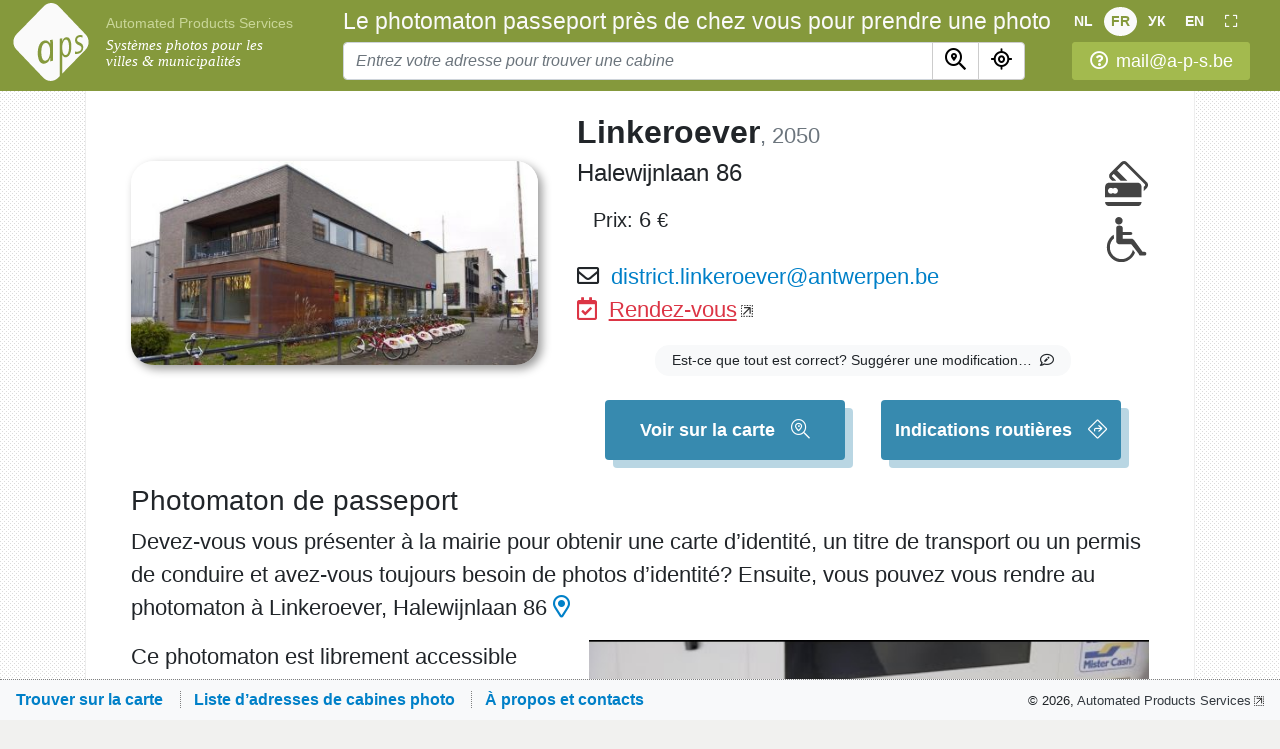

--- FILE ---
content_type: text/html; charset=UTF-8
request_url: https://pasfotocabine.be/fr/list/linkeroever-133
body_size: 7232
content:
<!doctype html>
<html lang="fr-BE">
<head>
<link rel="preconnect" href="https://www.pasfotocabine.be" />
<link rel="preconnect" href="https://maps.googleapis.com" />
<link rel="preconnect" href="https://fonts.googleapis.com" />
<link rel="preload" as="style" type="text/css" href="/css/fap/fap.css" />
<link rel="preload" as="style" type="text/css" href="https://www.pasfotocabine.be/css/scrolltop.min.css?v=51" />
<link rel="preload" as="style" type="text/css" href="https://www.pasfotocabine.be/js/alertify/css/um.min.css?v=51" />
<link rel="stylesheet" type="text/css" href="https://www.pasfotocabine.be/css/_bundle.css?v=51" id="main-style" />
<link rel="preload" as="style" type="text/css" href="https://www.pasfotocabine.be/js/lightbox/photoswipe-bundle.css?v=51" />
<script type="application/ld+json">
// <![CDATA[
{
      "@context": [
        "https://schema.org",
        { "@language": "fr-BE" }
      ],
      "@type": "LocalBusiness",
      "@id": "https://pasfotocabine.be/list/linkeroever-133",
      "name": "Passeport photo cabine à Linkeroever",
      "description": "Photo d’identité instantanée pour les documents en Linkeroever, 6€",
      "url": "https://pasfotocabine.be/fr/list/linkeroever-133",
      "image": [
	"https://www.pasfotocabine.be/i/cache/files/0/24m.jpg",
          "https://www.pasfotocabine.be/i/pages/pasfoto-booth-1.jpg",
          "https://www.pasfotocabine.be/i/pages/pasfoto-booth-2.jpg",
          "https://www.pasfotocabine.be/i/pages/cards-accepted.jpg",
          "https://www.pasfotocabine.be/i/pages/disabled-accessible.jpg"
        ],
      "address": {
        "@type": "PostalAddress",
        "streetAddress": "Halewijnlaan 86",
        "addressLocality": "Linkeroever",
        "postalCode": "2050",
        "addressCountry": "BE"
      },
      "geo": {
        "@type": "GeoCoordinates",
        "latitude": 51.22412872,
        "longitude": 4.37771463
      },
	"email": "district.linkeroever@antwerpen.be",
      "telephone": [
          "+32-2-486-63-74"
        ],
      "priceRange": "$",
      "currenciesAccepted": "EUR",
      "paymentAccepted": "Credit Card",
      "openingHoursSpecification": [
      ],
      "publicAccess": "True",
      "smokingAllowed": "False",
      "logo": "https://www.pasfotocabine.be/i/logo/logo-asp.png"
}
// ]]>
</script>

<noscript>
<link rel="stylesheet" type="text/css" href="/css/fap/fap.css" />
<link rel="stylesheet" type="text/css" href="https://www.pasfotocabine.be/css/scrolltop.min.css?v=51" />
<link rel="stylesheet" type="text/css" href="https://www.pasfotocabine.be/js/alertify/css/um.min.css?v=51" />
<link rel="stylesheet" type="text/css" href="https://www.pasfotocabine.be/js/lightbox/photoswipe-bundle.css?v=51" />
</noscript>
<title>Passeport photo à Linkeroever, 6€ :: Le photomaton passeport près de chez vous</title>

<meta name="viewport" content="width=device-width, initial-scale=1, maximum-scale=1, user-scalable=0, shrink-to-fit=no" />
<meta name="mobile-web-app-capable" content="yes" />
<meta name="apple-mobile-web-app-capable" content="yes" />
<meta name="theme-color" content="#85993C" />
<meta name="description" itemprop="description" content="Trouvez une cabine photo pour prendre une photo pour les documents officiels" id="h-descr" />
<meta name="robots" content="all" id="h-robots" />
<meta name="author" content="utilmind, 2019" />
<meta property="og:title" content="Passeport photo à Linkeroever, 6€ :: Le photomaton passeport près de chez vous" id="h-og_title" />
<meta property="og:site_name" content="Le photomaton passeport près de chez vous" />
<meta property="og:description" content="Trouvez une cabine photo pour prendre une photo pour les documents officiels" id="h-og_description" />
<meta property="og:type" content="website" />
<meta property="og:image" itemprop="image" content="https://www.pasfotocabine.be/i/og.jpg" id="h-og_image" />
<meta property="og:image:type" content="image/jpeg" id="h-image-type" />
<meta property="og:image:width" content="930" id="h-image-width" />
<meta property="og:image:height" content="520" id="h-image-height" />
<meta property="og:url" content="https://pasfotocabine.be/fr/list/linkeroever-133" id="h-og_url" class="update-url" />
<meta property="og:locale" content="fr_BE" />
<link rel="canonical" href="https://pasfotocabine.be/fr/list/linkeroever-133" id="h-url" />
<link rel="image_src" href="/logo.svg" id="h-image" />

<link rel="shortcut icon" type="image/svg+xml" href="https://www.pasfotocabine.be/logo.svg" />
<link rel="shortcut icon" type="image/vnd.microsoft.icon" href="/favicon.ico" />

<script nonce="faca4fa99e84fedf60863793017027f59ff15e4abd4ca01a13702e0c">
// <![CDATA["
!function(n,t){t.doInit=function(e,o,d){var i=n.readyState,a="loading"===i;(o&&(a||1<o)||e(1))&&function c(){a&&1>=o?n.addEventListener("DOMContentLoaded",(function(){e(2)&&c()})):"complete"!==i?t.addEventListener("load",(function(){e(3)})):n._l8L0ad?n.addEventListener("_l8L0ad",(function(){e(3)}),{once:1}):d?setTimeout((function(){e(3)})):e(3)}()}}(document,window);
!function(e,t){var n,a,o={},r={length:0,key:function(e){return Object.keys(o)[e]},getItem:function(e){return o[e]},setItem:function(e,t){o[e]=t,this.length=o.length},removeItem:function(e){delete o[e],this.length=o.length},clear:function(){o={},this.length=0}};try{n=localStorage,a=sessionStorage}catch(e){console.error("Storage blocked by browser."),n=r,a=r}t.lStorage=n,t.sStorage=a;var g=t.dataLayer=t.dataLayer||[],c=n.getItem("ga:clientId");c||n.setItem("ga:clientId",c=Date.now()+"-"+Math.random()),g.push({"gtm.start":(new Date).getTime(),event:"gtm.js"})}("GTM-KKRRC8C",window);
recaptchaClientKey="6LeQ8q8UAAAAADPEAhFH-xaLON4xykbCJUS7H8yu";gapiClientId="830233012207-5orh1tfmpd07dgdbnkgg4ivi39mop43u.apps.googleusercontent.com"
storeDataVer="v=1743508473";defLang="nl";
// ]]>
</script>
<script async src="https://www.googletagmanager.com/gtm.js?id=GTM-KKRRC8C"></script>
<script defer src="https://www.recaptcha.net/recaptcha/api.js?render=6LeQ8q8UAAAAADPEAhFH-xaLON4xykbCJUS7H8yu"></script>
<script defer src="https://www.pasfotocabine.be/js/lang/common_fr.js?v=51"></script>
<script defer src="https://www.pasfotocabine.be/js/jqb.js?v=51"></script>
<script defer src="https://maps.googleapis.com/maps/api/js?v=3.exp&amp;libraries=places&amp;key=AIzaSyDHjdu5VBCD5XCA17EAGxonySpGzQM_cFE"></script>
<script defer src="https://www.pasfotocabine.be/js/lang/locator_fr.js?v=51"></script>
<script defer src="https://www.pasfotocabine.be/js/locator.min.js?v=51"></script>
<script defer src="https://www.pasfotocabine.be/js/main.min.js?v=51"></script>
<script defer src="https://www.pasfotocabine.be/js/lightbox/photoswipe-bundle.js?v=51"></script>
<script defer src="https://www.pasfotocabine.be/js/lang/contact-form_fr.js?v=51"></script>
<script defer src="https://www.pasfotocabine.be/js/suggest-edit.min.js?v=51"></script>
<style nonce="faca4fa99e84fedf60863793017027f59ff15e4abd4ca01a13702e0c">
@media (max-width: 420px){
    #site-header .site_title{font-size: 1.05em;}
}
</style>
<style id="content-style" nonce="faca4fa99e84fedf60863793017027f59ff15e4abd4ca01a13702e0c"></style>

</head><body class="v-flex">
<noscript><iframe src="https://www.googletagmanager.com/ns.html?id=GTM-KKRRC8C" height="0" width="0" style="display:none;visibility:hidden"></iframe></noscript>
<header>
  <div id="site-header">
    <div class="flex-shrink-1 align-self-end site-logo logo-left"><a href="/fr/" class="logo-link pr-1 pr-sm-2 pr-lg-3"><img role="logo" src="https://www.pasfotocabine.be/logo-white.svg" alt="Logo" /></a>
<div class="logo-text">
    <a href="https://www.a-p-s.be/?lang=fr" class="aps tooltip-no-tap" title="Visiter le A-P-S.be" data-toggle="tooltip" target="_blank">Automated Products&nbsp;Services</a>
    <a href="/fr/" class="logo-link slogan">Systèmes photos pour les villes &amp;&nbsp;municipalités</a>
</div></div>
    <div class="w-100 pl-sm-1">

      <div id="site-header-top">
        <div class="overflow-hidden d-flex">
            <div class="site-logo flex-grow-1"><a href="/fr/" class="logo-link pr-1 pr-sm-2 pr-lg-3"><img role="logo" src="https://www.pasfotocabine.be/logo-white.svg" alt="Logo" /></a>
<div class="logo-text">
    <a href="https://www.a-p-s.be/?lang=fr" class="aps tooltip-no-tap" title="Visiter le A-P-S.be" data-toggle="tooltip" target="_blank">Automated Products&nbsp;Services</a>
    <a href="/fr/" class="logo-link slogan">Systèmes photos pour les villes &amp;&nbsp;municipalités</a>
</div></div>
            <div><nav class="lang-btns text-nowrap"><div><a rel="alternate" href="/list/linkeroever-133" lang="nl" hreflang="nl-BE" class="update-url altlng_nl" data-toggle="tooltip" title="Schakel over naar het Nederlands">NL</a></div><div><a rel="alternate" href="/fr/list/linkeroever-133" lang="fr" hreflang="fr-BE" class="update-url altlng_fr sel" data-toggle="tooltip" title="Basculer vers le français">FR</a></div><div><a rel="alternate" href="/ua/list/linkeroever-133" lang="ua" hreflang="uk-UA" class="update-url altlng_ua" data-toggle="tooltip" title="Перемкнути на українську">УК</a></div><div><a rel="alternate" href="/en/list/linkeroever-133" lang="en" hreflang="en-US" class="update-url altlng_en" data-toggle="tooltip" title="Switch to English">EN</a></div><div><a role="button" href="#" data-toggle="tooltip" title="Agrandir en plein écran" class="fullscr tooltip-no-tap"><i class="far fa-expand"></i></a></div></nav></div>
        </div>
        <div class="overflow-hidden d-flex">
            <div class="singleline"><h1 class="site_title"><label for="loc-search">Le photomaton passeport près de chez vous pour prendre une photo pour les documents officiels</label></h1></div>
            <div class="d-xxs-only helpdesk"><a role="button" class="align-middle" href="/fr/about/#contact"
    data-toggle="tooltip" data-placement="bottom"
    title="Envoyez-nous vos questions par e-mail"><i class="far fa-question-circle mr-2"></i><span class="d-none d-xl-inline">mail@a-p-s.be</span><span class="d-xl-none">Contactez-nous</span></a></div>
        </div>

        <div class="ml-2 d-none d-sm-block"><nav class="lang-btns text-nowrap"><div><a rel="alternate" href="/list/linkeroever-133" lang="nl" hreflang="nl-BE" class="update-url altlng_nl" data-toggle="tooltip" title="Schakel over naar het Nederlands">NL</a></div><div><a rel="alternate" href="/fr/list/linkeroever-133" lang="fr" hreflang="fr-BE" class="update-url altlng_fr sel" data-toggle="tooltip" title="Basculer vers le français">FR</a></div><div><a rel="alternate" href="/ua/list/linkeroever-133" lang="ua" hreflang="uk-UA" class="update-url altlng_ua" data-toggle="tooltip" title="Перемкнути на українську">УК</a></div><div><a rel="alternate" href="/en/list/linkeroever-133" lang="en" hreflang="en-US" class="update-url altlng_en" data-toggle="tooltip" title="Switch to English">EN</a></div><div><a role="button" href="#" data-toggle="tooltip" title="Agrandir en plein écran" class="fullscr tooltip-no-tap"><i class="far fa-expand"></i></a></div></nav>                <div class="d-xxs-only helpdesk"><a role="button" class="align-middle" href="/fr/about/#contact"
    data-toggle="tooltip" data-placement="bottom"
    title="Envoyez-nous vos questions par e-mail"><i class="far fa-question-circle mr-2"></i><i class="far fa-question-circle mr-2"></i><span class="d-none d-xl-inline">mail@a-p-s.be</span><span class="d-xl-none">Contactez-nous</span></a></div>
        </div>

      </div>

      <form id="loc-search-form" role="search" method="post" action="/fr/" autocomplete="off" class="no-required-marks">
        <div class="input-group">
          <input type="search" results="8" autosave="pasfotocabine-search" required            class="form-control place-bi click-select" name="location" id="loc-search" placeholder="Entrez votre adresse pour trouver une cabine" spellcheck="false" />
          <div class="dropdown-menu search-dropdown" aria-labelledby="loc-search"></div>

          <div class="input-group-append">
            <button type="submit" class="btn btn-def3" id="loc-btn-search"><i class="far fa-search-location fa-sm-lg"></i></button>
            <button type="button" class="btn btn-def3 tooltip-no-tap rounded-right" id="loc-btn-locate" data-toggle="tooltip" data-placement="bottom"
              title="Détecter automatiquement ma localisation"><i class="far fa-location fa-sm-lg"></i></button>
          </div>

          <div class="input-group-append">
            <div id="helpdesk_right" class="pl-1 pl-sm-2 pl-md-3 pl-lg-4 pl-xl-5">
              <div class="d-table helpdesk">
<a role="button" class="align-middle" href="/fr/about/#contact"
    data-toggle="tooltip" data-placement="bottom"
    title="Envoyez-nous vos questions par e-mail"><i class="far fa-question-circle mr-2"></i><span class="d-none d-xl-inline">mail@a-p-s.be</span><span class="d-xl-none">Contactez-nous</span></a>
              </div>
            </div>
            <div id="langpan_right" class="d-none pl-2"><nav class="lang-btns text-nowrap"><div><a rel="alternate" href="/list/linkeroever-133" lang="nl" hreflang="nl-BE" class="update-url altlng_nl" data-toggle="tooltip" title="Schakel over naar het Nederlands">NL</a></div><div><a rel="alternate" href="/fr/list/linkeroever-133" lang="fr" hreflang="fr-BE" class="update-url altlng_fr sel" data-toggle="tooltip" title="Basculer vers le français">FR</a></div><div><a rel="alternate" href="/ua/list/linkeroever-133" lang="ua" hreflang="uk-UA" class="update-url altlng_ua" data-toggle="tooltip" title="Перемкнути на українську">УК</a></div><div><a rel="alternate" href="/en/list/linkeroever-133" lang="en" hreflang="en-US" class="update-url altlng_en" data-toggle="tooltip" title="Switch to English">EN</a></div><div><a role="button" href="#" data-toggle="tooltip" title="Agrandir en plein écran" class="fullscr tooltip-no-tap"><i class="far fa-expand"></i></a></div></nav></div>
          </div>

        </div>
      </form>
    </div>
  </div>

</header>

<main class="main">
<div id="content" class="container">
<div id="page-booths" class="article-container">
<div class="row"><div class="col-lg-5 mb-3 mb-xl-0 text-center d-flex flex-column">
<div class="text-lg-right">
<style nonce="faca4fa99e84fedf60863793017027f59ff15e4abd4ca01a13702e0c">
    #storepic { max-width: 460px; max-height: 230px; }
    @media (max-width: 992px) and (min-width: 768px) { #storepic { max-width: 605px; max-height: 302px; }}
</style>

<img src="https://www.pasfotocabine.be/i/cache/files/0/24m-460x560.jpg" id="storepic" srcset="https://www.pasfotocabine.be/i/cache/files/0/24m-605x705.jpg 605w, https://www.pasfotocabine.be/i/cache/files/0/24m-460x560.jpg 460w" sizes="(min-width: 768px) and (max-width: 992px) 605px, 460px" data-full-img="/i/cache/files/0/24m.jpg" data-full-size="960x480"
  class="rounded-3 w-100 shadow-pic mt-lg-5 lightbox" alt="Photomaton à Linkeroever, Halewijnlaan 86" title="<b>Linkeroever</b><br />
Halewijnlaan&nbsp;86" data-toggle="tooltip" data-placement="bottom" />
</div>
</div><div class="col-lg-7 pl-lg-4"><div class="float-right mt-5"><div><img src="https://www.pasfotocabine.be/i/glyph/creditcard.svg" style="width: 2em; height: 2em; margin: 0 0 .5em 0;" data-x-png="x3" alt="Carte bancairee" title="Carte bancairee" data-toggle="tooltip" data-placement="right" /></div><div><img src="https://www.pasfotocabine.be/i/glyph/disability.svg" style="width: 2em; height: 2em; margin: 0 0 .5em 0;" data-x-png="x3" alt="Accessible aux personnes handicapés" title="Accessible aux personnes handicapés" data-toggle="tooltip" data-placement="right" /></div></div><h2><strong>Linkeroever</strong><span class="f7 text-muted">, 2050</span></h2><h4 class="mb-3">Halewijnlaan&nbsp;86</h4><div class="d-block ml-3"><p class="mb-1"><span class="f9">Prix:</span> 6 <span class="f9">€</span></p></div><div  class="mt-4"><div class="text-nowrap"><i class="far fa-envelope"></i>&nbsp; <a href="mailto:district.linkeroever@antwerpen.be" class="value">district.linkeroever@antwerpen.be</a></div><div><i class="far fa-calendar-check text-danger"></i>&nbsp; <a href="https://www.antwerpen.be/loketten" class="outlink text-danger fw-semibold underline" target="_blank">Rendez-vous</a></div></div>        <div class="text-center margin-0-auto my-3" id="suggest-booth-btn">
            <a role="button" href="/fr/about/#contact" target="_self" class="suggest-booth-edit btn btn-light btn-sm rounded-3 px-3"><span class="d-none d-xl-inline">Est-ce que tout est&nbsp;correct?</span>
                <span class="text-nowrap">Suggérer une modification…<i class="far fa-comment-edit ml-2"></i></span></a>
        </div>    <div class="my-4">
        <div class="d-none bggreen border border-success rounded p-5" id="suggest-booth-sent">
            <p><img src="https://www.pasfotocabine.be/i/icon/email-plane.svg" class="wh-40em ml-5 mb-3 float-right" />
                <strong>Merci! Votre message est déjà dans notre boîte de réception!</strong></p>

            <p>Nous examinerons vos corrections et ajouts sous peu. Votre message était :</p>
            <blockquote class="ml-3 p-2 pl-4 border-left-25em-dot-silver" id="suggest-booth-text"></blockquote>

            <ul class="pt-2 f8">
                <li class="mb-1"><a href="#" class="suggest-booth-again dashed">Retournez au formulaire...</a></li>
                <li><a href="#" class="suggest-booth-cancel dashed">Fait</a></li>
            </ul>
        </div>

        <form action="/out/feedback.php" method="POST" class="alert alert-info pb-4 d-none" id="suggest-booth-block">
            <input type="hidden" name="lang" value="fr" />
            <input type="hidden" name="ref" value="/list/linkeroever-133" />
            <input type="hidden" name="id" value="133" />
            <input type="hidden" name="rec_id" value="" />

            <div class="mb-2">
                <button type="button" class="close suggest-booth-cancel" aria-label="Fermer" data-toggle="tooltip" title="Fermer">
                    <span aria-hidden="true">&times;</span>
                </button>
                <label for="booth-fixes" class="d-inline mb-0">S’il vous plaît suggérer une modification aux informations ci-dessus:</label>
            </div>
            <textarea required id="booth-fixes" rows="5" class="form-control ctrlenter-submit" required spellcheck="true"></textarea>

            <div class="f9 mt-1"><label for="booth-email">Votre e-mail: <i class="text-muted">(si vous attendez une réponse)</i></label></div>
            <input type="email" name="email" id="booth-email" class="form-control" autocomplete="email" spellcheck="false" placeholder="votre-email@adresse" />

            <div class="d-md-flex mt-3">
                <div class="flex-grow-1"><button type="submit" class="btn btn-pasfoto-blue px-5 py-2 text-nowrap">Suggérer des modifications<i class="fal fa-comment-check ml-3"></i></button></div>
                <div class="d-none d-md-block"><button type="button" class="btn btn-light suggest-booth-cancel">Annuler</button></div>
            </div>
        </form>
    </div><div class="d-md-flex justify-content-evenly text-center" id="booth-buttons">        <div class="px-2">
            <a rel="nofollow" href="/fr/?booth=linkeroever-133&amp;details=1" role="button" aria-pressed="true"
                class="btn btn-pasfoto-blue tooltip-no-tap click-counter md-w-15em py-3 mb-4"
                title="Cliquez pour voir le lieu de la cabine sur la carte" data-toggle="tooltip" data-placement="bottom"
                data-id="133" data-counter="infopage-pin"><b class="f11">Voir sur la carte</b><i class="fal fa-search-location ml-3 f12"></i></a>
        </div>        <div class="px-2">
            <a rel="nofollow" href="https://www.google.com/maps?z=18.5&amp;q=Linkeroever+Halewijnlaan+86&amp;ll=51.22412872+4.37771463"
                target="_blank" role="button" aria-pressed="true"
                class="btn btn-pasfoto-blue tooltip-no-tap click-counter md-w-15em py-3 mb-3" data-id="133" data-counter="infopage-drivemap"
                title="Drive &amp; itinéraire à pied sur Google map" data-toggle="tooltip" data-placement="bottom"><b class="f11">Indications routières</b><i class="fal fa-directions ml-3 f12"></i></a>
        </div>
</div></div></div>

<div class="clearfix mt-3 mt-lg-0">
<h3>Photomaton de passeport</h3>

<p>Devez-vous vous présenter à la mairie pour obtenir une carte d’identité, un titre de transport ou un permis de conduire et avez-vous toujours besoin de photos d’identité?
Ensuite, vous pouvez vous rendre au photomaton à Linkeroever, Halewijnlaan&nbsp;86&nbsp;<a rel="nofollow" href="/fr/?booth=133" title="Voir sur la carte" data-toggle="tooltip"><i class="far fa-map-marker-alt"></i></a><div class="text-center my-3 float-lg-right mt-md-0 mb-md-5 ml-md-5">
  <iframe class="pasfoto-video" src="https://www.youtube.com/embed/Ywov5Ck8nqM?rel=0" width="560" height="315"
    srcdoc="<style>*{padding:0;margin:0;overflow:hidden}html,body{height:100%}img,span{position:absolute;width:100%;top:0;bottom:0;margin:auto}span{height:1.5em;text-align:center;font:48px/1.5 sans-serif;color:white;text-shadow:0 0 .5em #000}</style><a href='https://www.youtube.com/embed/Ywov5Ck8nqM?autoplay=1'><img src='https://www.pasfotocabine.be/i/youtube/boothid.jpg' alt='PhotoBooth'><span>▶</span></a>"
    frameborder="0" allow="accelerometer; autoplay; encrypted-media; gyroscope; picture-in-picture" allowfullscreen
    title="PhotoBooth"></iframe>
</div>
Ce photomaton est librement accessible pendant nos heures d’ouverture.
Ce photomaton est dans la salle d’attente et est librement accessible pendant nos heures d’ouverture, énumérées ci-dessus.
Les personnes à mobilité réduite peuvent également utiliser facilement la cabine.</p>

<p>Les photos sont conformes aux normes légales européennes et conviennent à&nbsp;tous les documents officiels.</p>

<h3>Prix de revient</h3>

<p>Vous payez 6 euros pour six photos. Le photomaton de passeport est équipé d’options de paiement électronique.
</p>
</div><hr /><div id="more-locations-block">
    <h2>Plus d’emplacements des cabines photos, dans une autre ville</h2>

    <div class="mt-2 ml-4 mb-5 f11">
        <a rel="noindex nofollow" href="javascript:void(0)" class="text-decoration-none" id="expand-booth-list"><i class="far fa-map-marked-alt mr-2"></i> <span class="dashed">Élargissez la liste des photomatons situés dans d’autres villes</span></a>
    </div>
    <div id="more-locations-spin" class="text-center d-none"><i class="fas fa-spinner fa-spin fa-2x"></i></div>

<script nonce="faca4fa99e84fedf60863793017027f59ff15e4abd4ca01a13702e0c">
// <![CDATA[ "
doInit(function() {
  if (!window.hookLightboxes) return 1;

  var expandBoothList = function(scroll) {
          var $block = $("#more-locations-block");
          $("#more-locations-spin").removeClass("d-none");

          postURL("/out/list/expand-booths.php", "store=133", function(o) {
              $block.html(o.responseText);

              initCommonBehaviors($block);
              hookLightboxes($block);
              if (window.dlgStore)
                  dlgStore.initActions($block);

              if (scroll)
                  $("html").animate({
                      scrollTop: $block.offset().top - 4
                  }, canAnimate() ? 400 : 200);
          }, 1);
      },

      expandOnScroll = function() {
          if (this.scrollY + $(window).height() > $expandLink.offset().top) {
              expandBoothList();
              $(window).off("scroll", expandOnScroll);
          }
      },

      $expandLink = $("#expand-booth-list"),
      expandLinkPos = $expandLink[0].getBoundingClientRect();

  //hookLightboxes("#content");
  $expandLink.on("click", function(e) {
      e.preventDefault();
      expandBoothList(1);
  });

  $(window).on("scroll", expandOnScroll);
}, 1);
// ]]>
</script>
</div>
</div>

<div id="pswp" class="pswp" tabindex="-1" role="dialog" aria-hidden="true">
    <div class="pswp__bg"></div>

    <div class="pswp__scroll-wrap">

        <div class="pswp__container">
            <div class="pswp__item"></div>
            <div class="pswp__item"></div>
            <div class="pswp__item"></div>
        </div>

        <div class="pswp__ui pswp__ui--hidden">
            <div class="pswp__top-bar">
                <div class="pswp__counter"></div>
                <button class="pswp__button pswp__button--close" title="Fermer (Esc)"></button>
                <button class="pswp__button pswp__button--fs" title="Basculer en plein écran"></button>
                <button class="pswp__button pswp__button--zoom" title="Zoom avant/arrière"></button>

                <div class="pswp__preloader">
                    <div class="pswp__preloader__icn">
                        <div class="pswp__preloader__cut">
                        <div class="pswp__preloader__donut"></div>
                        </div>
                    </div>
                </div>
            </div>

            <button class="pswp__button pswp__button--arrow--left" title="Suivant (flèche droite)"></button>
            <button class="pswp__button pswp__button--arrow--right" title="Précédent (flèche gauche)"></button>
            <div class="pswp__caption">
                <div class="pswp__caption__center"></div>
            </div>
        </div>

    </div>
</div></div>
</main>

<footer>
    <nav class="navbar navbar-light bg-light bt-gray-dot foot">
        <div class="d-flex align-items-center w-100">
            <ul>
                <li>
                    <a href="/fr/"><span
                        class="d-none d-md-inline">Trouver sur la carte</span><span
                        class="d-inline d-md-none">Carte</span></a>
                </li>

                <li>
                    <a href="/fr/list/"><span
                        class="d-none d-md-inline">Liste d’adresses de cabines photo</span><span
                        class="d-inline d-md-none">Liste d’adresses</span></a>
                </li>

                <li>
                    <span class="d-none d-md-inline"><a href="/fr/about/">À propos et contacts</a></span><span
                        class="d-inline d-md-none"><a href="/fr/about/#contact">Contact</a></span>
                </li>

            </ul>

            <div class="f8">© <span class="d-none d-sm-inline">2026, </span><a
               href="https://www.a-p-s.be/fr" target="_blank" class="outlink text-dark"
               title="Visiter le A-P-S.be" data-toggle="tooltip"><span class="d-none d-md-inline">Automated Products&nbsp;Services</span><span class="d-md-none">APS</span></a>
               <button class="scrolltop tooltip-no-tap" type="button" data-toggle="tooltip" title="Haut de page"></button>
            </div>
        </div>
    </nav>
</footer>
<script nonce="faca4fa99e84fedf60863793017027f59ff15e4abd4ca01a13702e0c">
// <![CDATA[
doInit(function() {
    if (!window.hookLightboxes) return 1; hookLightboxes("#content");
}, 1);
// ]]>
</script>
</body>
</html>

--- FILE ---
content_type: text/css
request_url: https://www.pasfotocabine.be/css/scrolltop.min.css?v=51
body_size: 324
content:
.scrolltop{display:block;position:fixed;width:0;height:0;bottom:50px;right:23px;padding:0;overflow:hidden;outline:0!important;border:none;border-radius:2px;box-shadow:0 3px 10px rgba(0,0,0,.5);cursor:pointer;border-radius:50%;background:silver;-webkit-tap-highlight-color:transparent;-webkit-transition:all .3s cubic-bezier(.25, .25, 0, 1);-ms-transition:all .3s cubic-bezier(.25, .25, 0, 1);-moz-transition:all .3s cubic-bezier(.25, .25, 0, 1);-o-transition:all .3s cubic-bezier(.25, .25, 0, 1);transition:all .3s cubic-bezier(.25, .25, 0, 1);opacity:.5;z-index:2020}.scrolltop:hover{background-color:#007bff;text-decoration:none;box-shadow:0 3px 10px rgba(0,0,0,.5),0 3px 15px rgba(0,0,0,.5);opacity:.9}.scrolltop::before{position:absolute;top:50%;left:50%;-webkit-transform:translate(-50%,-50%);-ms-transform:translate(-50%,-50%);-moz-transform:translate(-50%,-50%);-o-transform:translate(-50%,-50%);transform:translate(-50%,-50%);content:"";width:0;border-radius:100%;background:navy}.scrolltop:active::before{width:120%;padding-top:120%;-webkit-transition:all .2s ease-out;-ms-transition:all .2s ease-out;-moz-transition:all .2s ease-out;-o-transition:all .2s ease-out;transition:all .2s ease-out}.scrolltop.reveal{width:42px;height:42px}.scrolltop span{display:block;font-size:25px;color:#fff}.scrolltop,.scrolltop::before{background-image:url(/i/jump-top.svg);background-position:center 50%;background-repeat:no-repeat}

--- FILE ---
content_type: application/javascript
request_url: https://www.pasfotocabine.be/js/lang/locator_fr.js?v=51
body_size: 1723
content:
var locatorLang = {
        dow: {
          mon:    "Lundi",
          tue:    "Mardi",
          wed: "Mercredi",
          thu:    "Jeudi",
          fri: "Vendredi",
          sat:   "Samedi",
          sun: "Dimanche",
        },

        mapLayers: { // names must be lowercase
          google: "Google maps",
          googlesat: "Google satellite",
          bing: "Bing maps",
          openstreet: "OuvrirStreet maps",
          mapbox: "MapBox",
        },

        zoomIn: "Agrandir",
        zoomOut: "Dézoomer",
        trackMyLocation: "Suivre ma position",
        trackPopup: "Vous êtes à {distance} {unit} de ce point",

        distanceFromYou: "Distance de votre emplacement",
        distanceFromSearch: "Distance depuis le dernier lieu de recherche",
        nearestLocations: "emplacements de photomatons les plus proches",
        km: "km", // kilometers
        meters: "mètres",
        mi: "mi", // miles
        feets: "pieds",
        break: "Une pause",
        roundAClock: "24 heures sur 24",
        roundAClock7days: "Accessible 24&nbsp;heures sur&nbsp;24, 7&nbsp;jours sur&nbsp;7",
        comingSoon: "Bientôt disponible",

        price: "Prix",
        driveMap: "Itinéraire", // "Drive map"
        driveMapTooltip: "See drive &amp; walk directions on Google map",
        emailLocation: "Envoyer lieu",
        emailLocationTooltip: "Envoyer lieu de cette cabine à l’adresse e-mail",
        emailType: "Typez e-mail",
        emailTypeTitle: "remplissez votre email pour recevoir le lieu de cette cabine",
        emailSendTitle: "Envoyer lieu de cette cabine à l’adresse e-mail",
        emailInvalid: "Vous avez saisi une adresse électronique non valide.",

        click: "Cliquez",
        tap: "Appuyez", // or Tapez

        click_2_exp_loc: "Cliquez pour agrandir les emplacements {0}.",
        click_4_details: "Cliquer pour les détails",
        tap_4_details: "Tapez pour les détails",
        moreInfo: "Plus d’information",
        emailSent: "Le courriel a été envoyé avec succès à {0}. Si&nbsp;vous ne l’avez pas reçu dans plus d’une minute, veuillez vérifier votre fichier spam et marquer qu’il ne s’agit pas de spam.",

        comingSoonDescr: "Ce photomaton est en cours de préparation et ouvrira très prochainement!",
        checkLocNearby: "Veuillez découvrir d’autres adresses à proximité...",

        disabledAccessible: "Accessible aux personnes handicapés",
        disabledAccessibleNo: "Non adapté aux chaises roulants",
        cashless: "Carte bancaire",
        cashlessNo: "Cartes non acceptées",
        cashNo: "Espèces NON acceptées",

        zoomToMax: "Zoomez au maximum",
        zoomToMaxStreet: "Zoomez au maximum et passez à Street Map",

        yourLocation: 'Votre emplacement <em class="f9">(inexactitudes&nbsp;possibles):</em> {0}',
        latLngLocation: "Lat:&nbsp;{0}, Long:&nbsp;{1}",
        foundByKeyword: "Trouvé par mot-clé “{0}”",
        noLocation: "<b>Désolé,</b> n’a pas été en mesure d’obtenir votre position actuelle. Veuillez entrer votre adresse ci-dessus.<br /><br />" +
                    // TODO: need translation!!
                    "If you previously blocked access to your location for this page, please manually allow location tracking. (Check out location icon <i class=\"far fa-location-slash\"></i> in the browser’s address bar).",

        // search results
        pickLocationDrop: "Veuillez indiquer un emplacement dans la liste ci-dessous.",
        noSearchResults: "Aucun résultat de recherche pour {0}. Veuillez vérifier l’orthographe et essayer de saisir une autre adresse.",
        foreignLocation: "Il semble que votre emplacement soit <b>{0}</b>. Mais <b>{1}</b> est trop loin des limites de la recherche. Quoi qu’il en soit, vous pouvez toujours trouver l’adresse d’un stand qui vous intéresse.",
        locateMeAnyway: "Localisez-moi quand&nbsp;même",

        freeEntry: "Sans rendez-vous",
        appointmentNeeded: "Rendez-vous nécessaire",
        appointmentSchedule: "% pour programmer...", // Click or tap
        scheduleAppointment: "Rendez-vous",

        // Leaflet & Locator
        mapLayerNotSupported: "Malheureusement, la couche de carte que vous avez sélectionnée n'est pas prise en charge par votre navigateur. Veuillez choisir une autre carte ou utiliser un navigateur moderne.",
}


--- FILE ---
content_type: image/svg+xml
request_url: https://www.pasfotocabine.be/i/glyph/creditcard.svg
body_size: 401
content:
<svg xmlns="http://www.w3.org/2000/svg" width="44.557" height="44.557" viewBox="0 0 44.557 44.557"><g fill="#444444"><path d="M42.313,20.889L22.592,1.166C21.815,0.389,20.797,0,19.779,0s-2.037,0.389-2.813,1.166l-10.8,10.798 c-1.554,1.554-1.554,4.122,0,5.676l1.79,1.839h4.129l-3.854-3.904c-0.27-0.271-0.31-0.61-0.31-0.774s0.04-0.491,0.31-0.761 l1.426-1.382l6.777,6.821h6.501L12.907,9.401l6.123-6.147c0.27-0.27,0.585-0.321,0.749-0.321s0.479,0.034,0.749,0.303 l19.722,19.72c0.271,0.271,0.312,0.583,0.312,0.748c0,0.164-0.07,0.478-0.341,0.749l-1.118,1.091v4.129l3.184-3.155 C43.84,24.961,43.868,22.443,42.313,20.889z"/><path d="M33.06,21.328H5.167c-2.197,0-4.076,1.77-4.076,3.967v10.55h35.898v-10.55C36.989,23.098,35.257,21.328,33.06,21.328z M10.839,32.253c-0.779,0-1.484-0.31-2.004-0.81c-0.52,0.5-1.226,0.81-2.003,0.81c-1.598,0-2.895-1.295-2.895-2.896 c0-1.599,1.296-2.895,2.895-2.895c0.778,0,1.484,0.309,2.003,0.809c0.52-0.5,1.225-0.809,2.004-0.809 c1.599,0,2.895,1.296,2.895,2.895C13.734,30.958,12.438,32.253,10.839,32.253z"/><path d="M1.091,40.566c0,2.197,1.878,3.99,4.076,3.99H33.06c2.197,0,3.93-1.793,3.93-3.99v-0.234H1.091V40.566z"/></g></svg>

--- FILE ---
content_type: application/javascript
request_url: https://www.pasfotocabine.be/js/lang/contact-form_fr.js?v=51
body_size: 20
content:
var contactFormLang	= {
	validEmailReq:	"Veuillez entrer l’adresse e-mail CORRECTE! Ou laissez la boîte vide.",
	messageReq:	"Veuillez écrire votre message.",
	requiredFields:	"Certains champs obligatoires ne sont pas remplis. Veuillez compléter les informations nécessaires.",

	sending:	"Envoyer...",
}


--- FILE ---
content_type: image/svg+xml
request_url: https://www.pasfotocabine.be/i/jump-top.svg
body_size: -65
content:
<svg xmlns="http://www.w3.org/2000/svg" width="16" height="16" viewBox="0 0 16 16"><path fill="#FFF" d="M8 2.8L16 10.7 13.6 13.1 8.1 7.6 2.5 13.2 0 10.7z"/></svg>

--- FILE ---
content_type: application/javascript
request_url: https://www.pasfotocabine.be/js/lang/common_fr.js?v=51
body_size: 620
content:
var lang="fr",commonLang={and:"et",of:"de",yes:"Oui",no:"Non",ok:"OK",cancel:"Annuler",close:"Fermer",show:"Montrer",hide:"Cacher",add:"Ajouter",edit:"Modifier",send:"Envoyer",gotit:"Reçu",added:"Ajouté",updated:"Mis à jour",status:"Statut",error:"Erreur",info:"Info",moreDetails:"Details",notSelected:"Non sélectionné",pleaseWait:"Veuillez patienter",pleaseFixInput:"Please fix your input in this field.",expand:"Étendre",collapse:"Chute",expandAll:"Étendre tout",collapseAll:"Éfondrer tout",fullScr:"Agrandir en plein écran",fullScrCancel:"Annuler le mode plein écran",navError:"Erreur de navigation",somethingWrong:"Il y a eu une erreur",notAuthorized:"Non autorisé. Veuillez recharger la page!",ajaxMalformedResponse:"Réponse malformée de {0}",ajaxBadResponse:"problème avec la réponse du serveur",ajaxException:"Problème de communication avec le serveur",ajaxHostUnreach:"Hôte injoignable",ajaxHostUnreachText:'Serveur de destination “<a href="{0}">{1}</a>” est injoignable.<div class="mt-3">Veuillez vérifier votre connexion Internet et essayer de faire une nouvelle demande.</div>',httpError:"HTTP erreur",changesWillLost:"Les changements seront perdus.",warnLeavePage:this.changesWillLost+" Vous êtes sûr de vouloir quitter cette page sans sauvegarder les informations?",warnLeaveDlg:this.changesWillLost+" Vous êtes sûr de vouloir fermer la fenêtre sans sauvegarder les informations ?",submitSpinner:'<i class="spinner-grow spinner-grow-sm mr-3"></i>'};

--- FILE ---
content_type: application/javascript
request_url: https://www.pasfotocabine.be/js/jqb.js?v=51
body_size: 90035
content:
!function(e,t){"use strict";"object"==typeof module&&"object"==typeof module.exports?module.exports=e.document?t(e,!0):function(e){if(!e.document)throw new Error("jQuery requires a window with a document");return t(e)}:t(e)}("undefined"!=typeof window?window:this,function(e,t){"use strict";var n=[],i=Object.getPrototypeOf,o=n.slice,r=n.flat?function(e){return n.flat.call(e)}:function(e){return n.concat.apply([],e)},a=n.push,s=n.indexOf,l={},u=l.toString,c=l.hasOwnProperty,f=c.toString,d=f.call(Object),h={},p=function(e){return"function"==typeof e&&"number"!=typeof e.nodeType&&"function"!=typeof e.item},m=function(e){return null!=e&&e===e.window},g=e.document,v={type:!0,src:!0,nonce:!0,noModule:!0};function y(e,t,n){var i,o,r=(n=n||g).createElement("script");if(r.text=e,t)for(i in v)(o=t[i]||t.getAttribute&&t.getAttribute(i))&&r.setAttribute(i,o);n.head.appendChild(r).parentNode.removeChild(r)}function b(e){return null==e?e+"":"object"==typeof e||"function"==typeof e?l[u.call(e)]||"object":typeof e}var _="3.7.1",w=/HTML$/i,x=function(e,t){return new x.fn.init(e,t)};function C(e){var t=!!e&&"length"in e&&e.length,n=b(e);return!p(e)&&!m(e)&&("array"===n||0===t||"number"==typeof t&&0<t&&t-1 in e)}function E(e,t){return e.nodeName&&e.nodeName.toLowerCase()===t.toLowerCase()}x.fn=x.prototype={jquery:_,constructor:x,length:0,toArray:function(){return o.call(this)},get:function(e){return null==e?o.call(this):e<0?this[e+this.length]:this[e]},pushStack:function(e){var t=x.merge(this.constructor(),e);return t.prevObject=this,t},each:function(e){return x.each(this,e)},map:function(e){return this.pushStack(x.map(this,function(t,n){return e.call(t,n,t)}))},slice:function(){return this.pushStack(o.apply(this,arguments))},first:function(){return this.eq(0)},last:function(){return this.eq(-1)},even:function(){return this.pushStack(x.grep(this,function(e,t){return(t+1)%2}))},odd:function(){return this.pushStack(x.grep(this,function(e,t){return t%2}))},eq:function(e){var t=this.length,n=+e+(e<0?t:0);return this.pushStack(0<=n&&n<t?[this[n]]:[])},end:function(){return this.prevObject||this.constructor()},push:a,sort:n.sort,splice:n.splice},x.extend=x.fn.extend=function(){var e,t,n,i,o,r,a=arguments[0]||{},s=1,l=arguments.length,u=!1;for("boolean"==typeof a&&(u=a,a=arguments[s]||{},s++),"object"==typeof a||p(a)||(a={}),s===l&&(a=this,s--);s<l;s++)if(null!=(e=arguments[s]))for(t in e)i=e[t],"__proto__"!==t&&a!==i&&(u&&i&&(x.isPlainObject(i)||(o=Array.isArray(i)))?(n=a[t],r=o&&!Array.isArray(n)?[]:o||x.isPlainObject(n)?n:{},o=!1,a[t]=x.extend(u,r,i)):void 0!==i&&(a[t]=i));return a},x.extend({expando:"jQuery"+(_+Math.random()).replace(/\D/g,""),isReady:!0,error:function(e){throw new Error(e)},noop:function(){},isPlainObject:function(e){var t,n;return!(!e||"[object Object]"!==u.call(e)||(t=i(e))&&("function"!=typeof(n=c.call(t,"constructor")&&t.constructor)||f.call(n)!==d))},isEmptyObject:function(e){var t;for(t in e)return!1;return!0},globalEval:function(e,t,n){y(e,{nonce:t&&t.nonce},n)},each:function(e,t){var n,i=0;if(C(e))for(n=e.length;i<n&&!1!==t.call(e[i],i,e[i]);i++);else for(i in e)if(!1===t.call(e[i],i,e[i]))break;return e},text:function(e){var t,n="",i=0,o=e.nodeType;if(!o)for(;t=e[i++];)n+=x.text(t);return 1===o||11===o?e.textContent:9===o?e.documentElement.textContent:3===o||4===o?e.nodeValue:n},makeArray:function(e,t){var n=t||[];return null!=e&&(C(Object(e))?x.merge(n,"string"==typeof e?[e]:e):a.call(n,e)),n},inArray:function(e,t,n){return null==t?-1:s.call(t,e,n)},isXMLDoc:function(e){var t=e&&e.namespaceURI,n=e&&(e.ownerDocument||e).documentElement;return!w.test(t||n&&n.nodeName||"HTML")},merge:function(e,t){for(var n=+t.length,i=0,o=e.length;i<n;i++)e[o++]=t[i];return e.length=o,e},grep:function(e,t,n){for(var i=[],o=0,r=e.length,a=!n;o<r;o++)!t(e[o],o)!==a&&i.push(e[o]);return i},map:function(e,t,n){var i,o,a=0,s=[];if(C(e))for(i=e.length;a<i;a++)null!=(o=t(e[a],a,n))&&s.push(o);else for(a in e)null!=(o=t(e[a],a,n))&&s.push(o);return r(s)},guid:1,support:h}),"function"==typeof Symbol&&(x.fn[Symbol.iterator]=n[Symbol.iterator]),x.each("Boolean Number String Function Array Date RegExp Object Error Symbol".split(" "),function(e,t){l["[object "+t+"]"]=t.toLowerCase()});var T=n.pop,A=n.sort,k=n.splice,S="[\\x20\\t\\r\\n\\f]",D=new RegExp("^"+S+"+|((?:^|[^\\\\])(?:\\\\.)*)"+S+"+$","g");x.contains=function(e,t){var n=t&&t.parentNode;return e===n||!(!n||1!==n.nodeType||!(e.contains?e.contains(n):e.compareDocumentPosition&&16&e.compareDocumentPosition(n)))};var N=/([\0-\x1f\x7f]|^-?\d)|^-$|[^\x80-\uFFFF\w-]/g;function O(e,t){return t?"\0"===e?"�":e.slice(0,-1)+"\\"+e.charCodeAt(e.length-1).toString(16)+" ":"\\"+e}x.escapeSelector=function(e){return(e+"").replace(N,O)};var j=g,L=a;!function(){var t,i,r,a,l,u,f,d,p,m,g=L,v=x.expando,y=0,b=0,_=ee(),w=ee(),C=ee(),N=ee(),O=function(e,t){return e===t&&(l=!0),0},H="checked|selected|async|autofocus|autoplay|controls|defer|disabled|hidden|ismap|loop|multiple|open|readonly|required|scoped",I="(?:\\\\[\\da-fA-F]{1,6}"+S+"?|\\\\[^\\r\\n\\f]|[\\w-]|[^\0-\\x7f])+",P="\\["+S+"*("+I+")(?:"+S+"*([*^$|!~]?=)"+S+"*(?:'((?:\\\\.|[^\\\\'])*)'|\"((?:\\\\.|[^\\\\\"])*)\"|("+I+"))|)"+S+"*\\]",R=":("+I+")(?:\\((('((?:\\\\.|[^\\\\'])*)'|\"((?:\\\\.|[^\\\\\"])*)\")|((?:\\\\.|[^\\\\()[\\]]|"+P+")*)|.*)\\)|)",M=new RegExp(S+"+","g"),F=new RegExp("^"+S+"*,"+S+"*"),X=new RegExp("^"+S+"*([>+~]|"+S+")"+S+"*"),q=new RegExp(S+"|>"),B=new RegExp(R),$=new RegExp("^"+I+"$"),U={ID:new RegExp("^#("+I+")"),CLASS:new RegExp("^\\.("+I+")"),TAG:new RegExp("^("+I+"|[*])"),ATTR:new RegExp("^"+P),PSEUDO:new RegExp("^"+R),CHILD:new RegExp("^:(only|first|last|nth|nth-last)-(child|of-type)(?:\\("+S+"*(even|odd|(([+-]|)(\\d*)n|)"+S+"*(?:([+-]|)"+S+"*(\\d+)|))"+S+"*\\)|)","i"),bool:new RegExp("^(?:"+H+")$","i"),needsContext:new RegExp("^"+S+"*[>+~]|:(even|odd|eq|gt|lt|nth|first|last)(?:\\("+S+"*((?:-\\d)?\\d*)"+S+"*\\)|)(?=[^-]|$)","i")},z=/^(?:input|select|textarea|button)$/i,W=/^h\d$/i,Q=/^(?:#([\w-]+)|(\w+)|\.([\w-]+))$/,V=/[+~]/,K=new RegExp("\\\\[\\da-fA-F]{1,6}"+S+"?|\\\\([^\\r\\n\\f])","g"),Y=function(e,t){var n="0x"+e.slice(1)-65536;return t||(n<0?String.fromCharCode(n+65536):String.fromCharCode(n>>10|55296,1023&n|56320))},J=function(){le()},G=de(function(e){return!0===e.disabled&&E(e,"fieldset")},{dir:"parentNode",next:"legend"});try{g.apply(n=o.call(j.childNodes),j.childNodes),n[j.childNodes.length].nodeType}catch(t){g={apply:function(e,t){L.apply(e,o.call(t))},call:function(e){L.apply(e,o.call(arguments,1))}}}function Z(e,t,n,i){var o,r,a,s,l,c,f,m=t&&t.ownerDocument,y=t?t.nodeType:9;if(n=n||[],"string"!=typeof e||!e||1!==y&&9!==y&&11!==y)return n;if(!i&&(le(t),t=t||u,d)){if(11!==y&&(l=Q.exec(e)))if(o=l[1]){if(9===y){if(!(a=t.getElementById(o)))return n;if(a.id===o)return g.call(n,a),n}else if(m&&(a=m.getElementById(o))&&Z.contains(t,a)&&a.id===o)return g.call(n,a),n}else{if(l[2])return g.apply(n,t.getElementsByTagName(e)),n;if((o=l[3])&&t.getElementsByClassName)return g.apply(n,t.getElementsByClassName(o)),n}if(!(N[e+" "]||p&&p.test(e))){if(f=e,m=t,1===y&&(q.test(e)||X.test(e))){for((m=V.test(e)&&se(t.parentNode)||t)==t&&h.scope||((s=t.getAttribute("id"))?s=x.escapeSelector(s):t.setAttribute("id",s=v)),r=(c=ce(e)).length;r--;)c[r]=(s?"#"+s:":scope")+" "+fe(c[r]);f=c.join(",")}try{return g.apply(n,m.querySelectorAll(f)),n}catch(t){N(e,!0)}finally{s===v&&t.removeAttribute("id")}}}return ye(e.replace(D,"$1"),t,n,i)}function ee(){var e=[];return function t(n,o){return e.push(n+" ")>i.cacheLength&&delete t[e.shift()],t[n+" "]=o}}function te(e){return e[v]=!0,e}function ne(e){var t=u.createElement("fieldset");try{return!!e(t)}catch(e){return!1}finally{t.parentNode&&t.parentNode.removeChild(t),t=null}}function ie(e){return function(t){return E(t,"input")&&t.type===e}}function oe(e){return function(t){return(E(t,"input")||E(t,"button"))&&t.type===e}}function re(e){return function(t){return"form"in t?t.parentNode&&!1===t.disabled?"label"in t?"label"in t.parentNode?t.parentNode.disabled===e:t.disabled===e:t.isDisabled===e||t.isDisabled!==!e&&G(t)===e:t.disabled===e:"label"in t&&t.disabled===e}}function ae(e){return te(function(t){return t=+t,te(function(n,i){for(var o,r=e([],n.length,t),a=r.length;a--;)n[o=r[a]]&&(n[o]=!(i[o]=n[o]))})})}function se(e){return e&&void 0!==e.getElementsByTagName&&e}function le(e){var t,n=e?e.ownerDocument||e:j;return n!=u&&9===n.nodeType&&n.documentElement&&(f=(u=n).documentElement,d=!x.isXMLDoc(u),m=f.matches||f.webkitMatchesSelector||f.msMatchesSelector,f.msMatchesSelector&&j!=u&&(t=u.defaultView)&&t.top!==t&&t.addEventListener("unload",J),h.getById=ne(function(e){return f.appendChild(e).id=x.expando,!u.getElementsByName||!u.getElementsByName(x.expando).length}),h.disconnectedMatch=ne(function(e){return m.call(e,"*")}),h.scope=ne(function(){return u.querySelectorAll(":scope")}),h.cssHas=ne(function(){try{return u.querySelector(":has(*,:jqfake)"),!1}catch(e){return!0}}),h.getById?(i.filter.ID=function(e){var t=e.replace(K,Y);return function(e){return e.getAttribute("id")===t}},i.find.ID=function(e,t){if(void 0!==t.getElementById&&d){var n=t.getElementById(e);return n?[n]:[]}}):(i.filter.ID=function(e){var t=e.replace(K,Y);return function(e){var n=void 0!==e.getAttributeNode&&e.getAttributeNode("id");return n&&n.value===t}},i.find.ID=function(e,t){if(void 0!==t.getElementById&&d){var n,i,o,r=t.getElementById(e);if(r){if((n=r.getAttributeNode("id"))&&n.value===e)return[r];for(o=t.getElementsByName(e),i=0;r=o[i++];)if((n=r.getAttributeNode("id"))&&n.value===e)return[r]}return[]}}),i.find.TAG=function(e,t){return void 0!==t.getElementsByTagName?t.getElementsByTagName(e):t.querySelectorAll(e)},i.find.CLASS=function(e,t){if(void 0!==t.getElementsByClassName&&d)return t.getElementsByClassName(e)},p=[],ne(function(e){var t;f.appendChild(e).innerHTML="<a id='"+v+"' href='' disabled='disabled'></a><select id='"+v+"-\r\\' disabled='disabled'><option selected=''></option></select>",e.querySelectorAll("[selected]").length||p.push("\\["+S+"*(?:value|"+H+")"),e.querySelectorAll("[id~="+v+"-]").length||p.push("~="),e.querySelectorAll("a#"+v+"+*").length||p.push(".#.+[+~]"),e.querySelectorAll(":checked").length||p.push(":checked"),(t=u.createElement("input")).setAttribute("type","hidden"),e.appendChild(t).setAttribute("name","D"),f.appendChild(e).disabled=!0,2!==e.querySelectorAll(":disabled").length&&p.push(":enabled",":disabled"),(t=u.createElement("input")).setAttribute("name",""),e.appendChild(t),e.querySelectorAll("[name='']").length||p.push("\\["+S+"*name"+S+"*="+S+"*(?:''|\"\")")}),h.cssHas||p.push(":has"),p=p.length&&new RegExp(p.join("|")),O=function(e,t){if(e===t)return l=!0,0;var n=!e.compareDocumentPosition-!t.compareDocumentPosition;return n||(1&(n=(e.ownerDocument||e)==(t.ownerDocument||t)?e.compareDocumentPosition(t):1)||!h.sortDetached&&t.compareDocumentPosition(e)===n?e===u||e.ownerDocument==j&&Z.contains(j,e)?-1:t===u||t.ownerDocument==j&&Z.contains(j,t)?1:a?s.call(a,e)-s.call(a,t):0:4&n?-1:1)}),u}for(t in Z.matches=function(e,t){return Z(e,null,null,t)},Z.matchesSelector=function(e,t){if(le(e),d&&!N[t+" "]&&(!p||!p.test(t)))try{var n=m.call(e,t);if(n||h.disconnectedMatch||e.document&&11!==e.document.nodeType)return n}catch(e){N(t,!0)}return 0<Z(t,u,null,[e]).length},Z.contains=function(e,t){return(e.ownerDocument||e)!=u&&le(e),x.contains(e,t)},Z.attr=function(e,t){(e.ownerDocument||e)!=u&&le(e);var n=i.attrHandle[t.toLowerCase()],o=n&&c.call(i.attrHandle,t.toLowerCase())?n(e,t,!d):void 0;return void 0!==o?o:e.getAttribute(t)},Z.error=function(e){throw new Error("Syntax error, unrecognized expression: "+e)},x.uniqueSort=function(e){var t,n=[],i=0,r=0;if(l=!h.sortStable,a=!h.sortStable&&o.call(e,0),A.call(e,O),l){for(;t=e[r++];)t===e[r]&&(i=n.push(r));for(;i--;)k.call(e,n[i],1)}return a=null,e},x.fn.uniqueSort=function(){return this.pushStack(x.uniqueSort(o.apply(this)))},(i=x.expr={cacheLength:50,createPseudo:te,match:U,attrHandle:{},find:{},relative:{">":{dir:"parentNode",first:!0}," ":{dir:"parentNode"},"+":{dir:"previousSibling",first:!0},"~":{dir:"previousSibling"}},preFilter:{ATTR:function(e){return e[1]=e[1].replace(K,Y),e[3]=(e[3]||e[4]||e[5]||"").replace(K,Y),"~="===e[2]&&(e[3]=" "+e[3]+" "),e.slice(0,4)},CHILD:function(e){return e[1]=e[1].toLowerCase(),"nth"===e[1].slice(0,3)?(e[3]||Z.error(e[0]),e[4]=+(e[4]?e[5]+(e[6]||1):2*("even"===e[3]||"odd"===e[3])),e[5]=+(e[7]+e[8]||"odd"===e[3])):e[3]&&Z.error(e[0]),e},PSEUDO:function(e){var t,n=!e[6]&&e[2];return U.CHILD.test(e[0])?null:(e[3]?e[2]=e[4]||e[5]||"":n&&B.test(n)&&(t=ce(n,!0))&&(t=n.indexOf(")",n.length-t)-n.length)&&(e[0]=e[0].slice(0,t),e[2]=n.slice(0,t)),e.slice(0,3))}},filter:{TAG:function(e){var t=e.replace(K,Y).toLowerCase();return"*"===e?function(){return!0}:function(e){return E(e,t)}},CLASS:function(e){var t=_[e+" "];return t||(t=new RegExp("(^|"+S+")"+e+"("+S+"|$)"))&&_(e,function(e){return t.test("string"==typeof e.className&&e.className||void 0!==e.getAttribute&&e.getAttribute("class")||"")})},ATTR:function(e,t,n){return function(i){var o=Z.attr(i,e);return null==o?"!="===t:!t||(o+="","="===t?o===n:"!="===t?o!==n:"^="===t?n&&0===o.indexOf(n):"*="===t?n&&-1<o.indexOf(n):"$="===t?n&&o.slice(-n.length)===n:"~="===t?-1<(" "+o.replace(M," ")+" ").indexOf(n):"|="===t&&(o===n||o.slice(0,n.length+1)===n+"-"))}},CHILD:function(e,t,n,i,o){var r="nth"!==e.slice(0,3),a="last"!==e.slice(-4),s="of-type"===t;return 1===i&&0===o?function(e){return!!e.parentNode}:function(t,n,l){var u,c,f,d,h,p=r!==a?"nextSibling":"previousSibling",m=t.parentNode,g=s&&t.nodeName.toLowerCase(),b=!l&&!s,_=!1;if(m){if(r){for(;p;){for(f=t;f=f[p];)if(s?E(f,g):1===f.nodeType)return!1;h=p="only"===e&&!h&&"nextSibling"}return!0}if(h=[a?m.firstChild:m.lastChild],a&&b){for(_=(d=(u=(c=m[v]||(m[v]={}))[e]||[])[0]===y&&u[1])&&u[2],f=d&&m.childNodes[d];f=++d&&f&&f[p]||(_=d=0)||h.pop();)if(1===f.nodeType&&++_&&f===t){c[e]=[y,d,_];break}}else if(b&&(_=d=(u=(c=t[v]||(t[v]={}))[e]||[])[0]===y&&u[1]),!1===_)for(;(f=++d&&f&&f[p]||(_=d=0)||h.pop())&&(!(s?E(f,g):1===f.nodeType)||!++_||(b&&((c=f[v]||(f[v]={}))[e]=[y,_]),f!==t)););return(_-=o)===i||_%i==0&&0<=_/i}}},PSEUDO:function(e,t){var n,o=i.pseudos[e]||i.setFilters[e.toLowerCase()]||Z.error("unsupported pseudo: "+e);return o[v]?o(t):1<o.length?(n=[e,e,"",t],i.setFilters.hasOwnProperty(e.toLowerCase())?te(function(e,n){for(var i,r=o(e,t),a=r.length;a--;)e[i=s.call(e,r[a])]=!(n[i]=r[a])}):function(e){return o(e,0,n)}):o}},pseudos:{not:te(function(e){var t=[],n=[],i=ve(e.replace(D,"$1"));return i[v]?te(function(e,t,n,o){for(var r,a=i(e,null,o,[]),s=e.length;s--;)(r=a[s])&&(e[s]=!(t[s]=r))}):function(e,o,r){return t[0]=e,i(t,null,r,n),t[0]=null,!n.pop()}}),has:te(function(e){return function(t){return 0<Z(e,t).length}}),contains:te(function(e){return e=e.replace(K,Y),function(t){return-1<(t.textContent||x.text(t)).indexOf(e)}}),lang:te(function(e){return $.test(e||"")||Z.error("unsupported lang: "+e),e=e.replace(K,Y).toLowerCase(),function(t){var n;do{if(n=d?t.lang:t.getAttribute("xml:lang")||t.getAttribute("lang"))return(n=n.toLowerCase())===e||0===n.indexOf(e+"-")}while((t=t.parentNode)&&1===t.nodeType);return!1}}),target:function(t){var n=e.location&&e.location.hash;return n&&n.slice(1)===t.id},root:function(e){return e===f},focus:function(e){return e===function(){try{return u.activeElement}catch(e){}}()&&u.hasFocus()&&!!(e.type||e.href||~e.tabIndex)},enabled:re(!1),disabled:re(!0),checked:function(e){return E(e,"input")&&!!e.checked||E(e,"option")&&!!e.selected},selected:function(e){return e.parentNode&&e.parentNode.selectedIndex,!0===e.selected},empty:function(e){for(e=e.firstChild;e;e=e.nextSibling)if(e.nodeType<6)return!1;return!0},parent:function(e){return!i.pseudos.empty(e)},header:function(e){return W.test(e.nodeName)},input:function(e){return z.test(e.nodeName)},button:function(e){return E(e,"input")&&"button"===e.type||E(e,"button")},text:function(e){var t;return E(e,"input")&&"text"===e.type&&(null==(t=e.getAttribute("type"))||"text"===t.toLowerCase())},first:ae(function(){return[0]}),last:ae(function(e,t){return[t-1]}),eq:ae(function(e,t,n){return[n<0?n+t:n]}),even:ae(function(e,t){for(var n=0;n<t;n+=2)e.push(n);return e}),odd:ae(function(e,t){for(var n=1;n<t;n+=2)e.push(n);return e}),lt:ae(function(e,t,n){var i;for(i=n<0?n+t:t<n?t:n;0<=--i;)e.push(i);return e}),gt:ae(function(e,t,n){for(var i=n<0?n+t:n;++i<t;)e.push(i);return e})}}).pseudos.nth=i.pseudos.eq,{radio:!0,checkbox:!0,file:!0,password:!0,image:!0})i.pseudos[t]=ie(t);for(t in{submit:!0,reset:!0})i.pseudos[t]=oe(t);function ue(){}function ce(e,t){var n,o,r,a,s,l,u,c=w[e+" "];if(c)return t?0:c.slice(0);for(s=e,l=[],u=i.preFilter;s;){for(a in n&&!(o=F.exec(s))||(o&&(s=s.slice(o[0].length)||s),l.push(r=[])),n=!1,(o=X.exec(s))&&(n=o.shift(),r.push({value:n,type:o[0].replace(D," ")}),s=s.slice(n.length)),i.filter)!(o=U[a].exec(s))||u[a]&&!(o=u[a](o))||(n=o.shift(),r.push({value:n,type:a,matches:o}),s=s.slice(n.length));if(!n)break}return t?s.length:s?Z.error(e):w(e,l).slice(0)}function fe(e){for(var t=0,n=e.length,i="";t<n;t++)i+=e[t].value;return i}function de(e,t,n){var i=t.dir,o=t.next,r=o||i,a=n&&"parentNode"===r,s=b++;return t.first?function(t,n,o){for(;t=t[i];)if(1===t.nodeType||a)return e(t,n,o);return!1}:function(t,n,l){var u,c,f=[y,s];if(l){for(;t=t[i];)if((1===t.nodeType||a)&&e(t,n,l))return!0}else for(;t=t[i];)if(1===t.nodeType||a)if(c=t[v]||(t[v]={}),o&&E(t,o))t=t[i]||t;else{if((u=c[r])&&u[0]===y&&u[1]===s)return f[2]=u[2];if((c[r]=f)[2]=e(t,n,l))return!0}return!1}}function he(e){return 1<e.length?function(t,n,i){for(var o=e.length;o--;)if(!e[o](t,n,i))return!1;return!0}:e[0]}function pe(e,t,n,i,o){for(var r,a=[],s=0,l=e.length,u=null!=t;s<l;s++)(r=e[s])&&(n&&!n(r,i,o)||(a.push(r),u&&t.push(s)));return a}function me(e,t,n,i,o,r){return i&&!i[v]&&(i=me(i)),o&&!o[v]&&(o=me(o,r)),te(function(r,a,l,u){var c,f,d,h,p=[],m=[],v=a.length,y=r||function(e,t,n){for(var i=0,o=t.length;i<o;i++)Z(e,t[i],n);return n}(t||"*",l.nodeType?[l]:l,[]),b=!e||!r&&t?y:pe(y,p,e,l,u);if(n?n(b,h=o||(r?e:v||i)?[]:a,l,u):h=b,i)for(c=pe(h,m),i(c,[],l,u),f=c.length;f--;)(d=c[f])&&(h[m[f]]=!(b[m[f]]=d));if(r){if(o||e){if(o){for(c=[],f=h.length;f--;)(d=h[f])&&c.push(b[f]=d);o(null,h=[],c,u)}for(f=h.length;f--;)(d=h[f])&&-1<(c=o?s.call(r,d):p[f])&&(r[c]=!(a[c]=d))}}else h=pe(h===a?h.splice(v,h.length):h),o?o(null,a,h,u):g.apply(a,h)})}function ge(e){for(var t,n,o,a=e.length,l=i.relative[e[0].type],u=l||i.relative[" "],c=l?1:0,f=de(function(e){return e===t},u,!0),d=de(function(e){return-1<s.call(t,e)},u,!0),h=[function(e,n,i){var o=!l&&(i||n!=r)||((t=n).nodeType?f(e,n,i):d(e,n,i));return t=null,o}];c<a;c++)if(n=i.relative[e[c].type])h=[de(he(h),n)];else{if((n=i.filter[e[c].type].apply(null,e[c].matches))[v]){for(o=++c;o<a&&!i.relative[e[o].type];o++);return me(1<c&&he(h),1<c&&fe(e.slice(0,c-1).concat({value:" "===e[c-2].type?"*":""})).replace(D,"$1"),n,c<o&&ge(e.slice(c,o)),o<a&&ge(e=e.slice(o)),o<a&&fe(e))}h.push(n)}return he(h)}function ve(e,t){var n,o,a,s,l,c,f=[],h=[],p=C[e+" "];if(!p){for(t||(t=ce(e)),n=t.length;n--;)(p=ge(t[n]))[v]?f.push(p):h.push(p);(p=C(e,(o=h,s=0<(a=f).length,l=0<o.length,c=function(e,t,n,c,f){var h,p,m,v=0,b="0",_=e&&[],w=[],C=r,E=e||l&&i.find.TAG("*",f),A=y+=null==C?1:Math.random()||.1,k=E.length;for(f&&(r=t==u||t||f);b!==k&&null!=(h=E[b]);b++){if(l&&h){for(p=0,t||h.ownerDocument==u||(le(h),n=!d);m=o[p++];)if(m(h,t||u,n)){g.call(c,h);break}f&&(y=A)}s&&((h=!m&&h)&&v--,e&&_.push(h))}if(v+=b,s&&b!==v){for(p=0;m=a[p++];)m(_,w,t,n);if(e){if(0<v)for(;b--;)_[b]||w[b]||(w[b]=T.call(c));w=pe(w)}g.apply(c,w),f&&!e&&0<w.length&&1<v+a.length&&x.uniqueSort(c)}return f&&(y=A,r=C),_},s?te(c):c))).selector=e}return p}function ye(e,t,n,o){var r,a,s,l,u,c="function"==typeof e&&e,f=!o&&ce(e=c.selector||e);if(n=n||[],1===f.length){if(2<(a=f[0]=f[0].slice(0)).length&&"ID"===(s=a[0]).type&&9===t.nodeType&&d&&i.relative[a[1].type]){if(!(t=(i.find.ID(s.matches[0].replace(K,Y),t)||[])[0]))return n;c&&(t=t.parentNode),e=e.slice(a.shift().value.length)}for(r=U.needsContext.test(e)?0:a.length;r--&&(s=a[r],!i.relative[l=s.type]);)if((u=i.find[l])&&(o=u(s.matches[0].replace(K,Y),V.test(a[0].type)&&se(t.parentNode)||t))){if(a.splice(r,1),!(e=o.length&&fe(a)))return g.apply(n,o),n;break}}return(c||ve(e,f))(o,t,!d,n,!t||V.test(e)&&se(t.parentNode)||t),n}ue.prototype=i.filters=i.pseudos,i.setFilters=new ue,h.sortStable=v.split("").sort(O).join("")===v,le(),h.sortDetached=ne(function(e){return 1&e.compareDocumentPosition(u.createElement("fieldset"))}),x.find=Z,x.expr[":"]=x.expr.pseudos,x.unique=x.uniqueSort,Z.compile=ve,Z.select=ye,Z.setDocument=le,Z.tokenize=ce,Z.escape=x.escapeSelector,Z.getText=x.text,Z.isXML=x.isXMLDoc,Z.selectors=x.expr,Z.support=x.support,Z.uniqueSort=x.uniqueSort}();var H=function(e,t,n){for(var i=[],o=void 0!==n;(e=e[t])&&9!==e.nodeType;)if(1===e.nodeType){if(o&&x(e).is(n))break;i.push(e)}return i},I=function(e,t){for(var n=[];e;e=e.nextSibling)1===e.nodeType&&e!==t&&n.push(e);return n},P=x.expr.match.needsContext,R=/^<([a-z][^\/\0>:\x20\t\r\n\f]*)[\x20\t\r\n\f]*\/?>(?:<\/\1>|)$/i;function M(e,t,n){return p(t)?x.grep(e,function(e,i){return!!t.call(e,i,e)!==n}):t.nodeType?x.grep(e,function(e){return e===t!==n}):"string"!=typeof t?x.grep(e,function(e){return-1<s.call(t,e)!==n}):x.filter(t,e,n)}x.filter=function(e,t,n){var i=t[0];return n&&(e=":not("+e+")"),1===t.length&&1===i.nodeType?x.find.matchesSelector(i,e)?[i]:[]:x.find.matches(e,x.grep(t,function(e){return 1===e.nodeType}))},x.fn.extend({find:function(e){var t,n,i=this.length,o=this;if("string"!=typeof e)return this.pushStack(x(e).filter(function(){for(t=0;t<i;t++)if(x.contains(o[t],this))return!0}));for(n=this.pushStack([]),t=0;t<i;t++)x.find(e,o[t],n);return 1<i?x.uniqueSort(n):n},filter:function(e){return this.pushStack(M(this,e||[],!1))},not:function(e){return this.pushStack(M(this,e||[],!0))},is:function(e){return!!M(this,"string"==typeof e&&P.test(e)?x(e):e||[],!1).length}});var F,X=/^(?:\s*(<[\w\W]+>)[^>]*|#([\w-]+))$/;(x.fn.init=function(e,t,n){var i,o;if(!e)return this;if(n=n||F,"string"==typeof e){if(!(i="<"===e[0]&&">"===e[e.length-1]&&3<=e.length?[null,e,null]:X.exec(e))||!i[1]&&t)return!t||t.jquery?(t||n).find(e):this.constructor(t).find(e);if(i[1]){if(t=t instanceof x?t[0]:t,x.merge(this,x.parseHTML(i[1],t&&t.nodeType?t.ownerDocument||t:g,!0)),R.test(i[1])&&x.isPlainObject(t))for(i in t)p(this[i])?this[i](t[i]):this.attr(i,t[i]);return this}return(o=g.getElementById(i[2]))&&(this[0]=o,this.length=1),this}return e.nodeType?(this[0]=e,this.length=1,this):p(e)?void 0!==n.ready?n.ready(e):e(x):x.makeArray(e,this)}).prototype=x.fn,F=x(g);var q=/^(?:parents|prev(?:Until|All))/,B={children:!0,contents:!0,next:!0,prev:!0};function $(e,t){for(;(e=e[t])&&1!==e.nodeType;);return e}x.fn.extend({has:function(e){var t=x(e,this),n=t.length;return this.filter(function(){for(var e=0;e<n;e++)if(x.contains(this,t[e]))return!0})},closest:function(e,t){var n,i=0,o=this.length,r=[],a="string"!=typeof e&&x(e);if(!P.test(e))for(;i<o;i++)for(n=this[i];n&&n!==t;n=n.parentNode)if(n.nodeType<11&&(a?-1<a.index(n):1===n.nodeType&&x.find.matchesSelector(n,e))){r.push(n);break}return this.pushStack(1<r.length?x.uniqueSort(r):r)},index:function(e){return e?"string"==typeof e?s.call(x(e),this[0]):s.call(this,e.jquery?e[0]:e):this[0]&&this[0].parentNode?this.first().prevAll().length:-1},add:function(e,t){return this.pushStack(x.uniqueSort(x.merge(this.get(),x(e,t))))},addBack:function(e){return this.add(null==e?this.prevObject:this.prevObject.filter(e))}}),x.each({parent:function(e){var t=e.parentNode;return t&&11!==t.nodeType?t:null},parents:function(e){return H(e,"parentNode")},parentsUntil:function(e,t,n){return H(e,"parentNode",n)},next:function(e){return $(e,"nextSibling")},prev:function(e){return $(e,"previousSibling")},nextAll:function(e){return H(e,"nextSibling")},prevAll:function(e){return H(e,"previousSibling")},nextUntil:function(e,t,n){return H(e,"nextSibling",n)},prevUntil:function(e,t,n){return H(e,"previousSibling",n)},siblings:function(e){return I((e.parentNode||{}).firstChild,e)},children:function(e){return I(e.firstChild)},contents:function(e){return null!=e.contentDocument&&i(e.contentDocument)?e.contentDocument:(E(e,"template")&&(e=e.content||e),x.merge([],e.childNodes))}},function(e,t){x.fn[e]=function(n,i){var o=x.map(this,t,n);return"Until"!==e.slice(-5)&&(i=n),i&&"string"==typeof i&&(o=x.filter(i,o)),1<this.length&&(B[e]||x.uniqueSort(o),q.test(e)&&o.reverse()),this.pushStack(o)}});var U=/[^\x20\t\r\n\f]+/g;function z(e){return e}function W(e){throw e}function Q(e,t,n,i){var o;try{e&&p(o=e.promise)?o.call(e).done(t).fail(n):e&&p(o=e.then)?o.call(e,t,n):t.apply(void 0,[e].slice(i))}catch(e){n.apply(void 0,[e])}}x.Callbacks=function(e){var t,n;e="string"==typeof e?(t=e,n={},x.each(t.match(U)||[],function(e,t){n[t]=!0}),n):x.extend({},e);var i,o,r,a,s=[],l=[],u=-1,c=function(){for(a=a||e.once,r=i=!0;l.length;u=-1)for(o=l.shift();++u<s.length;)!1===s[u].apply(o[0],o[1])&&e.stopOnFalse&&(u=s.length,o=!1);e.memory||(o=!1),i=!1,a&&(s=o?[]:"")},f={add:function(){return s&&(o&&!i&&(u=s.length-1,l.push(o)),function t(n){x.each(n,function(n,i){p(i)?e.unique&&f.has(i)||s.push(i):i&&i.length&&"string"!==b(i)&&t(i)})}(arguments),o&&!i&&c()),this},remove:function(){return x.each(arguments,function(e,t){for(var n;-1<(n=x.inArray(t,s,n));)s.splice(n,1),n<=u&&u--}),this},has:function(e){return e?-1<x.inArray(e,s):0<s.length},empty:function(){return s&&(s=[]),this},disable:function(){return a=l=[],s=o="",this},disabled:function(){return!s},lock:function(){return a=l=[],o||i||(s=o=""),this},locked:function(){return!!a},fireWith:function(e,t){return a||(t=[e,(t=t||[]).slice?t.slice():t],l.push(t),i||c()),this},fire:function(){return f.fireWith(this,arguments),this},fired:function(){return!!r}};return f},x.extend({Deferred:function(t){var n=[["notify","progress",x.Callbacks("memory"),x.Callbacks("memory"),2],["resolve","done",x.Callbacks("once memory"),x.Callbacks("once memory"),0,"resolved"],["reject","fail",x.Callbacks("once memory"),x.Callbacks("once memory"),1,"rejected"]],i="pending",o={state:function(){return i},always:function(){return r.done(arguments).fail(arguments),this},catch:function(e){return o.then(null,e)},pipe:function(){var e=arguments;return x.Deferred(function(t){x.each(n,function(n,i){var o=p(e[i[4]])&&e[i[4]];r[i[1]](function(){var e=o&&o.apply(this,arguments);e&&p(e.promise)?e.promise().progress(t.notify).done(t.resolve).fail(t.reject):t[i[0]+"With"](this,o?[e]:arguments)})}),e=null}).promise()},then:function(t,i,o){var r=0;function a(t,n,i,o){return function(){var s=this,l=arguments,u=function(){var e,u;if(!(t<r)){if((e=i.apply(s,l))===n.promise())throw new TypeError("Thenable self-resolution");u=e&&("object"==typeof e||"function"==typeof e)&&e.then,p(u)?o?u.call(e,a(r,n,z,o),a(r,n,W,o)):(r++,u.call(e,a(r,n,z,o),a(r,n,W,o),a(r,n,z,n.notifyWith))):(i!==z&&(s=void 0,l=[e]),(o||n.resolveWith)(s,l))}},c=o?u:function(){try{u()}catch(e){x.Deferred.exceptionHook&&x.Deferred.exceptionHook(e,c.error),r<=t+1&&(i!==W&&(s=void 0,l=[e]),n.rejectWith(s,l))}};t?c():(x.Deferred.getErrorHook?c.error=x.Deferred.getErrorHook():x.Deferred.getStackHook&&(c.error=x.Deferred.getStackHook()),e.setTimeout(c))}}return x.Deferred(function(e){n[0][3].add(a(0,e,p(o)?o:z,e.notifyWith)),n[1][3].add(a(0,e,p(t)?t:z)),n[2][3].add(a(0,e,p(i)?i:W))}).promise()},promise:function(e){return null!=e?x.extend(e,o):o}},r={};return x.each(n,function(e,t){var a=t[2],s=t[5];o[t[1]]=a.add,s&&a.add(function(){i=s},n[3-e][2].disable,n[3-e][3].disable,n[0][2].lock,n[0][3].lock),a.add(t[3].fire),r[t[0]]=function(){return r[t[0]+"With"](this===r?void 0:this,arguments),this},r[t[0]+"With"]=a.fireWith}),o.promise(r),t&&t.call(r,r),r},when:function(e){var t=arguments.length,n=t,i=Array(n),r=o.call(arguments),a=x.Deferred(),s=function(e){return function(n){i[e]=this,r[e]=1<arguments.length?o.call(arguments):n,--t||a.resolveWith(i,r)}};if(t<=1&&(Q(e,a.done(s(n)).resolve,a.reject,!t),"pending"===a.state()||p(r[n]&&r[n].then)))return a.then();for(;n--;)Q(r[n],s(n),a.reject);return a.promise()}});var V=/^(Eval|Internal|Range|Reference|Syntax|Type|URI)Error$/;x.Deferred.exceptionHook=function(t,n){e.console&&e.console.warn&&t&&V.test(t.name)&&e.console.warn("jQuery.Deferred exception: "+t.message,t.stack,n)},x.readyException=function(t){e.setTimeout(function(){throw t})};var K=x.Deferred();function Y(){g.removeEventListener("DOMContentLoaded",Y),e.removeEventListener("load",Y),x.ready()}x.fn.ready=function(e){return K.then(e).catch(function(e){x.readyException(e)}),this},x.extend({isReady:!1,readyWait:1,ready:function(e){(!0===e?--x.readyWait:x.isReady)||(x.isReady=!0)!==e&&0<--x.readyWait||K.resolveWith(g,[x])}}),x.ready.then=K.then,"complete"===g.readyState||"loading"!==g.readyState&&!g.documentElement.doScroll?e.setTimeout(x.ready):(g.addEventListener("DOMContentLoaded",Y),e.addEventListener("load",Y));var J=function(e,t,n,i,o,r,a){var s=0,l=e.length,u=null==n;if("object"===b(n))for(s in o=!0,n)J(e,t,s,n[s],!0,r,a);else if(void 0!==i&&(o=!0,p(i)||(a=!0),u&&(a?(t.call(e,i),t=null):(u=t,t=function(e,t,n){return u.call(x(e),n)})),t))for(;s<l;s++)t(e[s],n,a?i:i.call(e[s],s,t(e[s],n)));return o?e:u?t.call(e):l?t(e[0],n):r},G=/^-ms-/,Z=/-([a-z])/g;function ee(e,t){return t.toUpperCase()}function te(e){return e.replace(G,"ms-").replace(Z,ee)}var ne=function(e){return 1===e.nodeType||9===e.nodeType||!+e.nodeType};function ie(){this.expando=x.expando+ie.uid++}ie.uid=1,ie.prototype={cache:function(e){var t=e[this.expando];return t||(t={},ne(e)&&(e.nodeType?e[this.expando]=t:Object.defineProperty(e,this.expando,{value:t,configurable:!0}))),t},set:function(e,t,n){var i,o=this.cache(e);if("string"==typeof t)o[te(t)]=n;else for(i in t)o[te(i)]=t[i];return o},get:function(e,t){return void 0===t?this.cache(e):e[this.expando]&&e[this.expando][te(t)]},access:function(e,t,n){return void 0===t||t&&"string"==typeof t&&void 0===n?this.get(e,t):(this.set(e,t,n),void 0!==n?n:t)},remove:function(e,t){var n,i=e[this.expando];if(void 0!==i){if(void 0!==t){n=(t=Array.isArray(t)?t.map(te):(t=te(t))in i?[t]:t.match(U)||[]).length;for(;n--;)delete i[t[n]]}(void 0===t||x.isEmptyObject(i))&&(e.nodeType?e[this.expando]=void 0:delete e[this.expando])}},hasData:function(e){var t=e[this.expando];return void 0!==t&&!x.isEmptyObject(t)}};var oe=new ie,re=new ie,ae=/^(?:\{[\w\W]*\}|\[[\w\W]*\])$/,se=/[A-Z]/g;function le(e,t,n){var i,o;if(void 0===n&&1===e.nodeType)if(i="data-"+t.replace(se,"-$&").toLowerCase(),"string"==typeof(n=e.getAttribute(i))){try{n="true"===(o=n)||"false"!==o&&("null"===o?null:o===+o+""?+o:ae.test(o)?JSON.parse(o):o)}catch(e){}re.set(e,t,n)}else n=void 0;return n}x.extend({hasData:function(e){return re.hasData(e)||oe.hasData(e)},data:function(e,t,n){return re.access(e,t,n)},removeData:function(e,t){re.remove(e,t)},_data:function(e,t,n){return oe.access(e,t,n)},_removeData:function(e,t){oe.remove(e,t)}}),x.fn.extend({data:function(e,t){var n,i,o,r=this[0],a=r&&r.attributes;if(void 0===e){if(this.length&&(o=re.get(r),1===r.nodeType&&!oe.get(r,"hasDataAttrs"))){for(n=a.length;n--;)a[n]&&0===(i=a[n].name).indexOf("data-")&&(i=te(i.slice(5)),le(r,i,o[i]));oe.set(r,"hasDataAttrs",!0)}return o}return"object"==typeof e?this.each(function(){re.set(this,e)}):J(this,function(t){var n;if(r&&void 0===t)return void 0!==(n=re.get(r,e))||void 0!==(n=le(r,e))?n:void 0;this.each(function(){re.set(this,e,t)})},null,t,1<arguments.length,null,!0)},removeData:function(e){return this.each(function(){re.remove(this,e)})}}),x.extend({queue:function(e,t,n){var i;if(e)return t=(t||"fx")+"queue",i=oe.get(e,t),n&&(!i||Array.isArray(n)?i=oe.access(e,t,x.makeArray(n)):i.push(n)),i||[]},dequeue:function(e,t){t=t||"fx";var n=x.queue(e,t),i=n.length,o=n.shift(),r=x._queueHooks(e,t);"inprogress"===o&&(o=n.shift(),i--),o&&("fx"===t&&n.unshift("inprogress"),delete r.stop,o.call(e,function(){x.dequeue(e,t)},r)),!i&&r&&r.empty.fire()},_queueHooks:function(e,t){var n=t+"queueHooks";return oe.get(e,n)||oe.access(e,n,{empty:x.Callbacks("once memory").add(function(){oe.remove(e,[t+"queue",n])})})}}),x.fn.extend({queue:function(e,t){var n=2;return"string"!=typeof e&&(t=e,e="fx",n--),arguments.length<n?x.queue(this[0],e):void 0===t?this:this.each(function(){var n=x.queue(this,e,t);x._queueHooks(this,e),"fx"===e&&"inprogress"!==n[0]&&x.dequeue(this,e)})},dequeue:function(e){return this.each(function(){x.dequeue(this,e)})},clearQueue:function(e){return this.queue(e||"fx",[])},promise:function(e,t){var n,i=1,o=x.Deferred(),r=this,a=this.length,s=function(){--i||o.resolveWith(r,[r])};for("string"!=typeof e&&(t=e,e=void 0),e=e||"fx";a--;)(n=oe.get(r[a],e+"queueHooks"))&&n.empty&&(i++,n.empty.add(s));return s(),o.promise(t)}});var ue=/[+-]?(?:\d*\.|)\d+(?:[eE][+-]?\d+|)/.source,ce=new RegExp("^(?:([+-])=|)("+ue+")([a-z%]*)$","i"),fe=["Top","Right","Bottom","Left"],de=g.documentElement,he=function(e){return x.contains(e.ownerDocument,e)},pe={composed:!0};de.getRootNode&&(he=function(e){return x.contains(e.ownerDocument,e)||e.getRootNode(pe)===e.ownerDocument});var me=function(e,t){return"none"===(e=t||e).style.display||""===e.style.display&&he(e)&&"none"===x.css(e,"display")};function ge(e,t,n,i){var o,r,a=20,s=i?function(){return i.cur()}:function(){return x.css(e,t,"")},l=s(),u=n&&n[3]||(x.cssNumber[t]?"":"px"),c=e.nodeType&&(x.cssNumber[t]||"px"!==u&&+l)&&ce.exec(x.css(e,t));if(c&&c[3]!==u){for(l/=2,u=u||c[3],c=+l||1;a--;)x.style(e,t,c+u),(1-r)*(1-(r=s()/l||.5))<=0&&(a=0),c/=r;c*=2,x.style(e,t,c+u),n=n||[]}return n&&(c=+c||+l||0,o=n[1]?c+(n[1]+1)*n[2]:+n[2],i&&(i.unit=u,i.start=c,i.end=o)),o}var ve={};function ye(e,t){for(var n,i,o,r,a,s,l,u=[],c=0,f=e.length;c<f;c++)(i=e[c]).style&&(n=i.style.display,t?("none"===n&&(u[c]=oe.get(i,"display")||null,u[c]||(i.style.display="")),""===i.style.display&&me(i)&&(u[c]=(l=a=r=void 0,a=(o=i).ownerDocument,s=o.nodeName,(l=ve[s])||(r=a.body.appendChild(a.createElement(s)),l=x.css(r,"display"),r.parentNode.removeChild(r),"none"===l&&(l="block"),ve[s]=l)))):"none"!==n&&(u[c]="none",oe.set(i,"display",n)));for(c=0;c<f;c++)null!=u[c]&&(e[c].style.display=u[c]);return e}x.fn.extend({show:function(){return ye(this,!0)},hide:function(){return ye(this)},toggle:function(e){return"boolean"==typeof e?e?this.show():this.hide():this.each(function(){me(this)?x(this).show():x(this).hide()})}});var be,_e,we=/^(?:checkbox|radio)$/i,xe=/<([a-z][^\/\0>\x20\t\r\n\f]*)/i,Ce=/^$|^module$|\/(?:java|ecma)script/i;be=g.createDocumentFragment().appendChild(g.createElement("div")),(_e=g.createElement("input")).setAttribute("type","radio"),_e.setAttribute("checked","checked"),_e.setAttribute("name","t"),be.appendChild(_e),h.checkClone=be.cloneNode(!0).cloneNode(!0).lastChild.checked,be.innerHTML="<textarea>x</textarea>",h.noCloneChecked=!!be.cloneNode(!0).lastChild.defaultValue,be.innerHTML="<option></option>",h.option=!!be.lastChild;var Ee={thead:[1,"<table>","</table>"],col:[2,"<table><colgroup>","</colgroup></table>"],tr:[2,"<table><tbody>","</tbody></table>"],td:[3,"<table><tbody><tr>","</tr></tbody></table>"],_default:[0,"",""]};function Te(e,t){var n;return n=void 0!==e.getElementsByTagName?e.getElementsByTagName(t||"*"):void 0!==e.querySelectorAll?e.querySelectorAll(t||"*"):[],void 0===t||t&&E(e,t)?x.merge([e],n):n}function Ae(e,t){for(var n=0,i=e.length;n<i;n++)oe.set(e[n],"globalEval",!t||oe.get(t[n],"globalEval"))}Ee.tbody=Ee.tfoot=Ee.colgroup=Ee.caption=Ee.thead,Ee.th=Ee.td,h.option||(Ee.optgroup=Ee.option=[1,"<select multiple='multiple'>","</select>"]);var ke=/<|&#?\w+;/;function Se(e,t,n,i,o){for(var r,a,s,l,u,c,f=t.createDocumentFragment(),d=[],h=0,p=e.length;h<p;h++)if((r=e[h])||0===r)if("object"===b(r))x.merge(d,r.nodeType?[r]:r);else if(ke.test(r)){for(a=a||f.appendChild(t.createElement("div")),s=(xe.exec(r)||["",""])[1].toLowerCase(),l=Ee[s]||Ee._default,a.innerHTML=l[1]+x.htmlPrefilter(r)+l[2],c=l[0];c--;)a=a.lastChild;x.merge(d,a.childNodes),(a=f.firstChild).textContent=""}else d.push(t.createTextNode(r));for(f.textContent="",h=0;r=d[h++];)if(i&&-1<x.inArray(r,i))o&&o.push(r);else if(u=he(r),a=Te(f.appendChild(r),"script"),u&&Ae(a),n)for(c=0;r=a[c++];)Ce.test(r.type||"")&&n.push(r);return f}var De=/^([^.]*)(?:\.(.+)|)/;function Ne(){return!0}function Oe(){return!1}function je(e,t,n,i,o,r){var a,s;if("object"==typeof t){for(s in"string"!=typeof n&&(i=i||n,n=void 0),t)je(e,s,n,i,t[s],r);return e}if(null==i&&null==o?(o=n,i=n=void 0):null==o&&("string"==typeof n?(o=i,i=void 0):(o=i,i=n,n=void 0)),!1===o)o=Oe;else if(!o)return e;return 1===r&&(a=o,(o=function(e){return x().off(e),a.apply(this,arguments)}).guid=a.guid||(a.guid=x.guid++)),e.each(function(){x.event.add(this,t,o,i,n)})}function Le(e,t,n){n?(oe.set(e,t,!1),x.event.add(e,t,{namespace:!1,handler:function(e){var n,i=oe.get(this,t);if(1&e.isTrigger&&this[t]){if(i)(x.event.special[t]||{}).delegateType&&e.stopPropagation();else if(i=o.call(arguments),oe.set(this,t,i),this[t](),n=oe.get(this,t),oe.set(this,t,!1),i!==n)return e.stopImmediatePropagation(),e.preventDefault(),n}else i&&(oe.set(this,t,x.event.trigger(i[0],i.slice(1),this)),e.stopPropagation(),e.isImmediatePropagationStopped=Ne)}})):void 0===oe.get(e,t)&&x.event.add(e,t,Ne)}x.event={global:{},add:function(e,t,n,i,o){var r,a,s,l,u,c,f,d,h,p,m,g=oe.get(e);if(ne(e))for(n.handler&&(n=(r=n).handler,o=r.selector),o&&x.find.matchesSelector(de,o),n.guid||(n.guid=x.guid++),(l=g.events)||(l=g.events=Object.create(null)),(a=g.handle)||(a=g.handle=function(t){return void 0!==x&&x.event.triggered!==t.type?x.event.dispatch.apply(e,arguments):void 0}),u=(t=(t||"").match(U)||[""]).length;u--;)h=m=(s=De.exec(t[u])||[])[1],p=(s[2]||"").split(".").sort(),h&&(f=x.event.special[h]||{},h=(o?f.delegateType:f.bindType)||h,f=x.event.special[h]||{},c=x.extend({type:h,origType:m,data:i,handler:n,guid:n.guid,selector:o,needsContext:o&&x.expr.match.needsContext.test(o),namespace:p.join(".")},r),(d=l[h])||((d=l[h]=[]).delegateCount=0,f.setup&&!1!==f.setup.call(e,i,p,a)||e.addEventListener&&e.addEventListener(h,a)),f.add&&(f.add.call(e,c),c.handler.guid||(c.handler.guid=n.guid)),o?d.splice(d.delegateCount++,0,c):d.push(c),x.event.global[h]=!0)},remove:function(e,t,n,i,o){var r,a,s,l,u,c,f,d,h,p,m,g=oe.hasData(e)&&oe.get(e);if(g&&(l=g.events)){for(u=(t=(t||"").match(U)||[""]).length;u--;)if(h=m=(s=De.exec(t[u])||[])[1],p=(s[2]||"").split(".").sort(),h){for(f=x.event.special[h]||{},d=l[h=(i?f.delegateType:f.bindType)||h]||[],s=s[2]&&new RegExp("(^|\\.)"+p.join("\\.(?:.*\\.|)")+"(\\.|$)"),a=r=d.length;r--;)c=d[r],!o&&m!==c.origType||n&&n.guid!==c.guid||s&&!s.test(c.namespace)||i&&i!==c.selector&&("**"!==i||!c.selector)||(d.splice(r,1),c.selector&&d.delegateCount--,f.remove&&f.remove.call(e,c));a&&!d.length&&(f.teardown&&!1!==f.teardown.call(e,p,g.handle)||x.removeEvent(e,h,g.handle),delete l[h])}else for(h in l)x.event.remove(e,h+t[u],n,i,!0);x.isEmptyObject(l)&&oe.remove(e,"handle events")}},dispatch:function(e){var t,n,i,o,r,a,s=new Array(arguments.length),l=x.event.fix(e),u=(oe.get(this,"events")||Object.create(null))[l.type]||[],c=x.event.special[l.type]||{};for(s[0]=l,t=1;t<arguments.length;t++)s[t]=arguments[t];if(l.delegateTarget=this,!c.preDispatch||!1!==c.preDispatch.call(this,l)){for(a=x.event.handlers.call(this,l,u),t=0;(o=a[t++])&&!l.isPropagationStopped();)for(l.currentTarget=o.elem,n=0;(r=o.handlers[n++])&&!l.isImmediatePropagationStopped();)l.rnamespace&&!1!==r.namespace&&!l.rnamespace.test(r.namespace)||(l.handleObj=r,l.data=r.data,void 0!==(i=((x.event.special[r.origType]||{}).handle||r.handler).apply(o.elem,s))&&!1===(l.result=i)&&(l.preventDefault(),l.stopPropagation()));return c.postDispatch&&c.postDispatch.call(this,l),l.result}},handlers:function(e,t){var n,i,o,r,a,s=[],l=t.delegateCount,u=e.target;if(l&&u.nodeType&&!("click"===e.type&&1<=e.button))for(;u!==this;u=u.parentNode||this)if(1===u.nodeType&&("click"!==e.type||!0!==u.disabled)){for(r=[],a={},n=0;n<l;n++)void 0===a[o=(i=t[n]).selector+" "]&&(a[o]=i.needsContext?-1<x(o,this).index(u):x.find(o,this,null,[u]).length),a[o]&&r.push(i);r.length&&s.push({elem:u,handlers:r})}return u=this,l<t.length&&s.push({elem:u,handlers:t.slice(l)}),s},addProp:function(e,t){Object.defineProperty(x.Event.prototype,e,{enumerable:!0,configurable:!0,get:p(t)?function(){if(this.originalEvent)return t(this.originalEvent)}:function(){if(this.originalEvent)return this.originalEvent[e]},set:function(t){Object.defineProperty(this,e,{enumerable:!0,configurable:!0,writable:!0,value:t})}})},fix:function(e){return e[x.expando]?e:new x.Event(e)},special:{load:{noBubble:!0},click:{setup:function(e){var t=this||e;return we.test(t.type)&&t.click&&E(t,"input")&&Le(t,"click",!0),!1},trigger:function(e){var t=this||e;return we.test(t.type)&&t.click&&E(t,"input")&&Le(t,"click"),!0},_default:function(e){var t=e.target;return we.test(t.type)&&t.click&&E(t,"input")&&oe.get(t,"click")||E(t,"a")}},beforeunload:{postDispatch:function(e){void 0!==e.result&&e.originalEvent&&(e.originalEvent.returnValue=e.result)}}}},x.removeEvent=function(e,t,n){e.removeEventListener&&e.removeEventListener(t,n)},x.Event=function(e,t){if(!(this instanceof x.Event))return new x.Event(e,t);e&&e.type?(this.originalEvent=e,this.type=e.type,this.isDefaultPrevented=e.defaultPrevented||void 0===e.defaultPrevented&&!1===e.returnValue?Ne:Oe,this.target=e.target&&3===e.target.nodeType?e.target.parentNode:e.target,this.currentTarget=e.currentTarget,this.relatedTarget=e.relatedTarget):this.type=e,t&&x.extend(this,t),this.timeStamp=e&&e.timeStamp||Date.now(),this[x.expando]=!0},x.Event.prototype={constructor:x.Event,isDefaultPrevented:Oe,isPropagationStopped:Oe,isImmediatePropagationStopped:Oe,isSimulated:!1,preventDefault:function(){var e=this.originalEvent;this.isDefaultPrevented=Ne,e&&!this.isSimulated&&e.preventDefault()},stopPropagation:function(){var e=this.originalEvent;this.isPropagationStopped=Ne,e&&!this.isSimulated&&e.stopPropagation()},stopImmediatePropagation:function(){var e=this.originalEvent;this.isImmediatePropagationStopped=Ne,e&&!this.isSimulated&&e.stopImmediatePropagation(),this.stopPropagation()}},x.each({altKey:!0,bubbles:!0,cancelable:!0,changedTouches:!0,ctrlKey:!0,detail:!0,eventPhase:!0,metaKey:!0,pageX:!0,pageY:!0,shiftKey:!0,view:!0,char:!0,code:!0,charCode:!0,key:!0,keyCode:!0,button:!0,buttons:!0,clientX:!0,clientY:!0,offsetX:!0,offsetY:!0,pointerId:!0,pointerType:!0,screenX:!0,screenY:!0,targetTouches:!0,toElement:!0,touches:!0,which:!0},x.event.addProp),x.each({focus:"focusin",blur:"focusout"},function(e,t){function n(e){if(g.documentMode){var n=oe.get(this,"handle"),i=x.event.fix(e);i.type="focusin"===e.type?"focus":"blur",i.isSimulated=!0,n(e),i.target===i.currentTarget&&n(i)}else x.event.simulate(t,e.target,x.event.fix(e))}x.event.special[e]={setup:function(){var i;if(Le(this,e,!0),!g.documentMode)return!1;(i=oe.get(this,t))||this.addEventListener(t,n),oe.set(this,t,(i||0)+1)},trigger:function(){return Le(this,e),!0},teardown:function(){var e;if(!g.documentMode)return!1;(e=oe.get(this,t)-1)?oe.set(this,t,e):(this.removeEventListener(t,n),oe.remove(this,t))},_default:function(t){return oe.get(t.target,e)},delegateType:t},x.event.special[t]={setup:function(){var i=this.ownerDocument||this.document||this,o=g.documentMode?this:i,r=oe.get(o,t);r||(g.documentMode?this.addEventListener(t,n):i.addEventListener(e,n,!0)),oe.set(o,t,(r||0)+1)},teardown:function(){var i=this.ownerDocument||this.document||this,o=g.documentMode?this:i,r=oe.get(o,t)-1;r?oe.set(o,t,r):(g.documentMode?this.removeEventListener(t,n):i.removeEventListener(e,n,!0),oe.remove(o,t))}}}),x.each({mouseenter:"mouseover",mouseleave:"mouseout",pointerenter:"pointerover",pointerleave:"pointerout"},function(e,t){x.event.special[e]={delegateType:t,bindType:t,handle:function(e){var n,i=e.relatedTarget,o=e.handleObj;return i&&(i===this||x.contains(this,i))||(e.type=o.origType,n=o.handler.apply(this,arguments),e.type=t),n}}}),x.fn.extend({on:function(e,t,n,i){return je(this,e,t,n,i)},one:function(e,t,n,i){return je(this,e,t,n,i,1)},off:function(e,t,n){var i,o;if(e&&e.preventDefault&&e.handleObj)return i=e.handleObj,x(e.delegateTarget).off(i.namespace?i.origType+"."+i.namespace:i.origType,i.selector,i.handler),this;if("object"==typeof e){for(o in e)this.off(o,t,e[o]);return this}return!1!==t&&"function"!=typeof t||(n=t,t=void 0),!1===n&&(n=Oe),this.each(function(){x.event.remove(this,e,n,t)})}});var He=/<script|<style|<link/i,Ie=/checked\s*(?:[^=]|=\s*.checked.)/i,Pe=/^\s*<!\[CDATA\[|\]\]>\s*$/g;function Re(e,t){return E(e,"table")&&E(11!==t.nodeType?t:t.firstChild,"tr")&&x(e).children("tbody")[0]||e}function Me(e){return e.type=(null!==e.getAttribute("type"))+"/"+e.type,e}function Fe(e){return"true/"===(e.type||"").slice(0,5)?e.type=e.type.slice(5):e.removeAttribute("type"),e}function Xe(e,t){var n,i,o,r,a,s;if(1===t.nodeType){if(oe.hasData(e)&&(s=oe.get(e).events))for(o in oe.remove(t,"handle events"),s)for(n=0,i=s[o].length;n<i;n++)x.event.add(t,o,s[o][n]);re.hasData(e)&&(r=re.access(e),a=x.extend({},r),re.set(t,a))}}function qe(e,t,n,i){t=r(t);var o,a,s,l,u,c,f=0,d=e.length,m=d-1,g=t[0],v=p(g);if(v||1<d&&"string"==typeof g&&!h.checkClone&&Ie.test(g))return e.each(function(o){var r=e.eq(o);v&&(t[0]=g.call(this,o,r.html())),qe(r,t,n,i)});if(d&&(a=(o=Se(t,e[0].ownerDocument,!1,e,i)).firstChild,1===o.childNodes.length&&(o=a),a||i)){for(l=(s=x.map(Te(o,"script"),Me)).length;f<d;f++)u=o,f!==m&&(u=x.clone(u,!0,!0),l&&x.merge(s,Te(u,"script"))),n.call(e[f],u,f);if(l)for(c=s[s.length-1].ownerDocument,x.map(s,Fe),f=0;f<l;f++)u=s[f],Ce.test(u.type||"")&&!oe.access(u,"globalEval")&&x.contains(c,u)&&(u.src&&"module"!==(u.type||"").toLowerCase()?x._evalUrl&&!u.noModule&&x._evalUrl(u.src,{nonce:u.nonce||u.getAttribute("nonce")},c):y(u.textContent.replace(Pe,""),u,c))}return e}function Be(e,t,n){for(var i,o=t?x.filter(t,e):e,r=0;null!=(i=o[r]);r++)n||1!==i.nodeType||x.cleanData(Te(i)),i.parentNode&&(n&&he(i)&&Ae(Te(i,"script")),i.parentNode.removeChild(i));return e}x.extend({htmlPrefilter:function(e){return e},clone:function(e,t,n){var i,o,r,a,s,l,u,c=e.cloneNode(!0),f=he(e);if(!(h.noCloneChecked||1!==e.nodeType&&11!==e.nodeType||x.isXMLDoc(e)))for(a=Te(c),i=0,o=(r=Te(e)).length;i<o;i++)s=r[i],"input"===(u=(l=a[i]).nodeName.toLowerCase())&&we.test(s.type)?l.checked=s.checked:"input"!==u&&"textarea"!==u||(l.defaultValue=s.defaultValue);if(t)if(n)for(r=r||Te(e),a=a||Te(c),i=0,o=r.length;i<o;i++)Xe(r[i],a[i]);else Xe(e,c);return 0<(a=Te(c,"script")).length&&Ae(a,!f&&Te(e,"script")),c},cleanData:function(e){for(var t,n,i,o=x.event.special,r=0;void 0!==(n=e[r]);r++)if(ne(n)){if(t=n[oe.expando]){if(t.events)for(i in t.events)o[i]?x.event.remove(n,i):x.removeEvent(n,i,t.handle);n[oe.expando]=void 0}n[re.expando]&&(n[re.expando]=void 0)}}}),x.fn.extend({detach:function(e){return Be(this,e,!0)},remove:function(e){return Be(this,e)},text:function(e){return J(this,function(e){return void 0===e?x.text(this):this.empty().each(function(){1!==this.nodeType&&11!==this.nodeType&&9!==this.nodeType||(this.textContent=e)})},null,e,arguments.length)},append:function(){return qe(this,arguments,function(e){1!==this.nodeType&&11!==this.nodeType&&9!==this.nodeType||Re(this,e).appendChild(e)})},prepend:function(){return qe(this,arguments,function(e){if(1===this.nodeType||11===this.nodeType||9===this.nodeType){var t=Re(this,e);t.insertBefore(e,t.firstChild)}})},before:function(){return qe(this,arguments,function(e){this.parentNode&&this.parentNode.insertBefore(e,this)})},after:function(){return qe(this,arguments,function(e){this.parentNode&&this.parentNode.insertBefore(e,this.nextSibling)})},empty:function(){for(var e,t=0;null!=(e=this[t]);t++)1===e.nodeType&&(x.cleanData(Te(e,!1)),e.textContent="");return this},clone:function(e,t){return e=null!=e&&e,t=null==t?e:t,this.map(function(){return x.clone(this,e,t)})},html:function(e){return J(this,function(e){var t=this[0]||{},n=0,i=this.length;if(void 0===e&&1===t.nodeType)return t.innerHTML;if("string"==typeof e&&!He.test(e)&&!Ee[(xe.exec(e)||["",""])[1].toLowerCase()]){e=x.htmlPrefilter(e);try{for(;n<i;n++)1===(t=this[n]||{}).nodeType&&(x.cleanData(Te(t,!1)),t.innerHTML=e);t=0}catch(e){}}t&&this.empty().append(e)},null,e,arguments.length)},replaceWith:function(){var e=[];return qe(this,arguments,function(t){var n=this.parentNode;x.inArray(this,e)<0&&(x.cleanData(Te(this)),n&&n.replaceChild(t,this))},e)}}),x.each({appendTo:"append",prependTo:"prepend",insertBefore:"before",insertAfter:"after",replaceAll:"replaceWith"},function(e,t){x.fn[e]=function(e){for(var n,i=[],o=x(e),r=o.length-1,s=0;s<=r;s++)n=s===r?this:this.clone(!0),x(o[s])[t](n),a.apply(i,n.get());return this.pushStack(i)}});var $e=new RegExp("^("+ue+")(?!px)[a-z%]+$","i"),Ue=/^--/,ze=function(t){var n=t.ownerDocument.defaultView;return n&&n.opener||(n=e),n.getComputedStyle(t)},We=function(e,t,n){var i,o,r={};for(o in t)r[o]=e.style[o],e.style[o]=t[o];for(o in i=n.call(e),t)e.style[o]=r[o];return i},Qe=new RegExp(fe.join("|"),"i");function Ve(e,t,n){var i,o,r,a,s=Ue.test(t),l=e.style;return(n=n||ze(e))&&(a=n.getPropertyValue(t)||n[t],s&&a&&(a=a.replace(D,"$1")||void 0),""!==a||he(e)||(a=x.style(e,t)),!h.pixelBoxStyles()&&$e.test(a)&&Qe.test(t)&&(i=l.width,o=l.minWidth,r=l.maxWidth,l.minWidth=l.maxWidth=l.width=a,a=n.width,l.width=i,l.minWidth=o,l.maxWidth=r)),void 0!==a?a+"":a}function Ke(e,t){return{get:function(){if(!e())return(this.get=t).apply(this,arguments);delete this.get}}}!function(){function t(){if(c){u.style.cssText="position:absolute;left:-11111px;width:60px;margin-top:1px;padding:0;border:0",c.style.cssText="position:relative;display:block;box-sizing:border-box;overflow:scroll;margin:auto;border:1px;padding:1px;width:60%;top:1%",de.appendChild(u).appendChild(c);var t=e.getComputedStyle(c);i="1%"!==t.top,l=12===n(t.marginLeft),c.style.right="60%",a=36===n(t.right),o=36===n(t.width),c.style.position="absolute",r=12===n(c.offsetWidth/3),de.removeChild(u),c=null}}function n(e){return Math.round(parseFloat(e))}var i,o,r,a,s,l,u=g.createElement("div"),c=g.createElement("div");c.style&&(c.style.backgroundClip="content-box",c.cloneNode(!0).style.backgroundClip="",h.clearCloneStyle="content-box"===c.style.backgroundClip,x.extend(h,{boxSizingReliable:function(){return t(),o},pixelBoxStyles:function(){return t(),a},pixelPosition:function(){return t(),i},reliableMarginLeft:function(){return t(),l},scrollboxSize:function(){return t(),r},reliableTrDimensions:function(){var t,n,i,o;return null==s&&(t=g.createElement("table"),n=g.createElement("tr"),i=g.createElement("div"),t.style.cssText="position:absolute;left:-11111px;border-collapse:separate",n.style.cssText="box-sizing:content-box;border:1px solid",n.style.height="1px",i.style.height="9px",i.style.display="block",de.appendChild(t).appendChild(n).appendChild(i),o=e.getComputedStyle(n),s=parseInt(o.height,10)+parseInt(o.borderTopWidth,10)+parseInt(o.borderBottomWidth,10)===n.offsetHeight,de.removeChild(t)),s}}))}();var Ye=["Webkit","Moz","ms"],Je=g.createElement("div").style,Ge={};function Ze(e){return x.cssProps[e]||Ge[e]||(e in Je?e:Ge[e]=function(e){for(var t=e[0].toUpperCase()+e.slice(1),n=Ye.length;n--;)if((e=Ye[n]+t)in Je)return e}(e)||e)}var et=/^(none|table(?!-c[ea]).+)/,tt={position:"absolute",visibility:"hidden",display:"block"},nt={letterSpacing:"0",fontWeight:"400"};function it(e,t,n){var i=ce.exec(t);return i?Math.max(0,i[2]-(n||0))+(i[3]||"px"):t}function ot(e,t,n,i,o,r){var a="width"===t?1:0,s=0,l=0,u=0;if(n===(i?"border":"content"))return 0;for(;a<4;a+=2)"margin"===n&&(u+=x.css(e,n+fe[a],!0,o)),i?("content"===n&&(l-=x.css(e,"padding"+fe[a],!0,o)),"margin"!==n&&(l-=x.css(e,"border"+fe[a]+"Width",!0,o))):(l+=x.css(e,"padding"+fe[a],!0,o),"padding"!==n?l+=x.css(e,"border"+fe[a]+"Width",!0,o):s+=x.css(e,"border"+fe[a]+"Width",!0,o));return!i&&0<=r&&(l+=Math.max(0,Math.ceil(e["offset"+t[0].toUpperCase()+t.slice(1)]-r-l-s-.5))||0),l+u}function rt(e,t,n){var i=ze(e),o=(!h.boxSizingReliable()||n)&&"border-box"===x.css(e,"boxSizing",!1,i),r=o,a=Ve(e,t,i),s="offset"+t[0].toUpperCase()+t.slice(1);if($e.test(a)){if(!n)return a;a="auto"}return(!h.boxSizingReliable()&&o||!h.reliableTrDimensions()&&E(e,"tr")||"auto"===a||!parseFloat(a)&&"inline"===x.css(e,"display",!1,i))&&e.getClientRects().length&&(o="border-box"===x.css(e,"boxSizing",!1,i),(r=s in e)&&(a=e[s])),(a=parseFloat(a)||0)+ot(e,t,n||(o?"border":"content"),r,i,a)+"px"}function at(e,t,n,i,o){return new at.prototype.init(e,t,n,i,o)}x.extend({cssHooks:{opacity:{get:function(e,t){if(t){var n=Ve(e,"opacity");return""===n?"1":n}}}},cssNumber:{animationIterationCount:!0,aspectRatio:!0,borderImageSlice:!0,columnCount:!0,flexGrow:!0,flexShrink:!0,fontWeight:!0,gridArea:!0,gridColumn:!0,gridColumnEnd:!0,gridColumnStart:!0,gridRow:!0,gridRowEnd:!0,gridRowStart:!0,lineHeight:!0,opacity:!0,order:!0,orphans:!0,scale:!0,widows:!0,zIndex:!0,zoom:!0,fillOpacity:!0,floodOpacity:!0,stopOpacity:!0,strokeMiterlimit:!0,strokeOpacity:!0},cssProps:{},style:function(e,t,n,i){if(e&&3!==e.nodeType&&8!==e.nodeType&&e.style){var o,r,a,s=te(t),l=Ue.test(t),u=e.style;if(l||(t=Ze(s)),a=x.cssHooks[t]||x.cssHooks[s],void 0===n)return a&&"get"in a&&void 0!==(o=a.get(e,!1,i))?o:u[t];"string"==(r=typeof n)&&(o=ce.exec(n))&&o[1]&&(n=ge(e,t,o),r="number"),null!=n&&n==n&&("number"!==r||l||(n+=o&&o[3]||(x.cssNumber[s]?"":"px")),h.clearCloneStyle||""!==n||0!==t.indexOf("background")||(u[t]="inherit"),a&&"set"in a&&void 0===(n=a.set(e,n,i))||(l?u.setProperty(t,n):u[t]=n))}},css:function(e,t,n,i){var o,r,a,s=te(t);return Ue.test(t)||(t=Ze(s)),(a=x.cssHooks[t]||x.cssHooks[s])&&"get"in a&&(o=a.get(e,!0,n)),void 0===o&&(o=Ve(e,t,i)),"normal"===o&&t in nt&&(o=nt[t]),""===n||n?(r=parseFloat(o),!0===n||isFinite(r)?r||0:o):o}}),x.each(["height","width"],function(e,t){x.cssHooks[t]={get:function(e,n,i){if(n)return!et.test(x.css(e,"display"))||e.getClientRects().length&&e.getBoundingClientRect().width?rt(e,t,i):We(e,tt,function(){return rt(e,t,i)})},set:function(e,n,i){var o,r=ze(e),a=!h.scrollboxSize()&&"absolute"===r.position,s=(a||i)&&"border-box"===x.css(e,"boxSizing",!1,r),l=i?ot(e,t,i,s,r):0;return s&&a&&(l-=Math.ceil(e["offset"+t[0].toUpperCase()+t.slice(1)]-parseFloat(r[t])-ot(e,t,"border",!1,r)-.5)),l&&(o=ce.exec(n))&&"px"!==(o[3]||"px")&&(e.style[t]=n,n=x.css(e,t)),it(0,n,l)}}}),x.cssHooks.marginLeft=Ke(h.reliableMarginLeft,function(e,t){if(t)return(parseFloat(Ve(e,"marginLeft"))||e.getBoundingClientRect().left-We(e,{marginLeft:0},function(){return e.getBoundingClientRect().left}))+"px"}),x.each({margin:"",padding:"",border:"Width"},function(e,t){x.cssHooks[e+t]={expand:function(n){for(var i=0,o={},r="string"==typeof n?n.split(" "):[n];i<4;i++)o[e+fe[i]+t]=r[i]||r[i-2]||r[0];return o}},"margin"!==e&&(x.cssHooks[e+t].set=it)}),x.fn.extend({css:function(e,t){return J(this,function(e,t,n){var i,o,r={},a=0;if(Array.isArray(t)){for(i=ze(e),o=t.length;a<o;a++)r[t[a]]=x.css(e,t[a],!1,i);return r}return void 0!==n?x.style(e,t,n):x.css(e,t)},e,t,1<arguments.length)}}),((x.Tween=at).prototype={constructor:at,init:function(e,t,n,i,o,r){this.elem=e,this.prop=n,this.easing=o||x.easing._default,this.options=t,this.start=this.now=this.cur(),this.end=i,this.unit=r||(x.cssNumber[n]?"":"px")},cur:function(){var e=at.propHooks[this.prop];return e&&e.get?e.get(this):at.propHooks._default.get(this)},run:function(e){var t,n=at.propHooks[this.prop];return this.options.duration?this.pos=t=x.easing[this.easing](e,this.options.duration*e,0,1,this.options.duration):this.pos=t=e,this.now=(this.end-this.start)*t+this.start,this.options.step&&this.options.step.call(this.elem,this.now,this),n&&n.set?n.set(this):at.propHooks._default.set(this),this}}).init.prototype=at.prototype,(at.propHooks={_default:{get:function(e){var t;return 1!==e.elem.nodeType||null!=e.elem[e.prop]&&null==e.elem.style[e.prop]?e.elem[e.prop]:(t=x.css(e.elem,e.prop,""))&&"auto"!==t?t:0},set:function(e){x.fx.step[e.prop]?x.fx.step[e.prop](e):1!==e.elem.nodeType||!x.cssHooks[e.prop]&&null==e.elem.style[Ze(e.prop)]?e.elem[e.prop]=e.now:x.style(e.elem,e.prop,e.now+e.unit)}}}).scrollTop=at.propHooks.scrollLeft={set:function(e){e.elem.nodeType&&e.elem.parentNode&&(e.elem[e.prop]=e.now)}},x.easing={linear:function(e){return e},swing:function(e){return.5-Math.cos(e*Math.PI)/2},_default:"swing"},x.fx=at.prototype.init,x.fx.step={};var st,lt,ut,ct,ft=/^(?:toggle|show|hide)$/,dt=/queueHooks$/;function ht(){lt&&(!1===g.hidden&&e.requestAnimationFrame?e.requestAnimationFrame(ht):e.setTimeout(ht,x.fx.interval),x.fx.tick())}function pt(){return e.setTimeout(function(){st=void 0}),st=Date.now()}function mt(e,t){var n,i=0,o={height:e};for(t=t?1:0;i<4;i+=2-t)o["margin"+(n=fe[i])]=o["padding"+n]=e;return t&&(o.opacity=o.width=e),o}function gt(e,t,n){for(var i,o=(vt.tweeners[t]||[]).concat(vt.tweeners["*"]),r=0,a=o.length;r<a;r++)if(i=o[r].call(n,t,e))return i}function vt(e,t,n){var i,o,r=0,a=vt.prefilters.length,s=x.Deferred().always(function(){delete l.elem}),l=function(){if(o)return!1;for(var t=st||pt(),n=Math.max(0,u.startTime+u.duration-t),i=1-(n/u.duration||0),r=0,a=u.tweens.length;r<a;r++)u.tweens[r].run(i);return s.notifyWith(e,[u,i,n]),i<1&&a?n:(a||s.notifyWith(e,[u,1,0]),s.resolveWith(e,[u]),!1)},u=s.promise({elem:e,props:x.extend({},t),opts:x.extend(!0,{specialEasing:{},easing:x.easing._default},n),originalProperties:t,originalOptions:n,startTime:st||pt(),duration:n.duration,tweens:[],createTween:function(t,n){var i=x.Tween(e,u.opts,t,n,u.opts.specialEasing[t]||u.opts.easing);return u.tweens.push(i),i},stop:function(t){var n=0,i=t?u.tweens.length:0;if(o)return this;for(o=!0;n<i;n++)u.tweens[n].run(1);return t?(s.notifyWith(e,[u,1,0]),s.resolveWith(e,[u,t])):s.rejectWith(e,[u,t]),this}}),c=u.props;for(function(e,t){var n,i,o,r,a;for(n in e)if(o=t[i=te(n)],r=e[n],Array.isArray(r)&&(o=r[1],r=e[n]=r[0]),n!==i&&(e[i]=r,delete e[n]),(a=x.cssHooks[i])&&"expand"in a)for(n in r=a.expand(r),delete e[i],r)n in e||(e[n]=r[n],t[n]=o);else t[i]=o}(c,u.opts.specialEasing);r<a;r++)if(i=vt.prefilters[r].call(u,e,c,u.opts))return p(i.stop)&&(x._queueHooks(u.elem,u.opts.queue).stop=i.stop.bind(i)),i;return x.map(c,gt,u),p(u.opts.start)&&u.opts.start.call(e,u),u.progress(u.opts.progress).done(u.opts.done,u.opts.complete).fail(u.opts.fail).always(u.opts.always),x.fx.timer(x.extend(l,{elem:e,anim:u,queue:u.opts.queue})),u}x.Animation=x.extend(vt,{tweeners:{"*":[function(e,t){var n=this.createTween(e,t);return ge(n.elem,e,ce.exec(t),n),n}]},tweener:function(e,t){p(e)?(t=e,e=["*"]):e=e.match(U);for(var n,i=0,o=e.length;i<o;i++)n=e[i],vt.tweeners[n]=vt.tweeners[n]||[],vt.tweeners[n].unshift(t)},prefilters:[function(e,t,n){var i,o,r,a,s,l,u,c,f="width"in t||"height"in t,d=this,h={},p=e.style,m=e.nodeType&&me(e),g=oe.get(e,"fxshow");for(i in n.queue||(null==(a=x._queueHooks(e,"fx")).unqueued&&(a.unqueued=0,s=a.empty.fire,a.empty.fire=function(){a.unqueued||s()}),a.unqueued++,d.always(function(){d.always(function(){a.unqueued--,x.queue(e,"fx").length||a.empty.fire()})})),t)if(o=t[i],ft.test(o)){if(delete t[i],r=r||"toggle"===o,o===(m?"hide":"show")){if("show"!==o||!g||void 0===g[i])continue;m=!0}h[i]=g&&g[i]||x.style(e,i)}if((l=!x.isEmptyObject(t))||!x.isEmptyObject(h))for(i in f&&1===e.nodeType&&(n.overflow=[p.overflow,p.overflowX,p.overflowY],null==(u=g&&g.display)&&(u=oe.get(e,"display")),"none"===(c=x.css(e,"display"))&&(u?c=u:(ye([e],!0),u=e.style.display||u,c=x.css(e,"display"),ye([e]))),("inline"===c||"inline-block"===c&&null!=u)&&"none"===x.css(e,"float")&&(l||(d.done(function(){p.display=u}),null==u&&(c=p.display,u="none"===c?"":c)),p.display="inline-block")),n.overflow&&(p.overflow="hidden",d.always(function(){p.overflow=n.overflow[0],p.overflowX=n.overflow[1],p.overflowY=n.overflow[2]})),l=!1,h)l||(g?"hidden"in g&&(m=g.hidden):g=oe.access(e,"fxshow",{display:u}),r&&(g.hidden=!m),m&&ye([e],!0),d.done(function(){for(i in m||ye([e]),oe.remove(e,"fxshow"),h)x.style(e,i,h[i])})),l=gt(m?g[i]:0,i,d),i in g||(g[i]=l.start,m&&(l.end=l.start,l.start=0))}],prefilter:function(e,t){t?vt.prefilters.unshift(e):vt.prefilters.push(e)}}),x.speed=function(e,t,n){var i=e&&"object"==typeof e?x.extend({},e):{complete:n||!n&&t||p(e)&&e,duration:e,easing:n&&t||t&&!p(t)&&t};return x.fx.off?i.duration=0:"number"!=typeof i.duration&&(i.duration in x.fx.speeds?i.duration=x.fx.speeds[i.duration]:i.duration=x.fx.speeds._default),null!=i.queue&&!0!==i.queue||(i.queue="fx"),i.old=i.complete,i.complete=function(){p(i.old)&&i.old.call(this),i.queue&&x.dequeue(this,i.queue)},i},x.fn.extend({fadeTo:function(e,t,n,i){return this.filter(me).css("opacity",0).show().end().animate({opacity:t},e,n,i)},animate:function(e,t,n,i){var o=x.isEmptyObject(e),r=x.speed(t,n,i),a=function(){var t=vt(this,x.extend({},e),r);(o||oe.get(this,"finish"))&&t.stop(!0)};return a.finish=a,o||!1===r.queue?this.each(a):this.queue(r.queue,a)},stop:function(e,t,n){var i=function(e){var t=e.stop;delete e.stop,t(n)};return"string"!=typeof e&&(n=t,t=e,e=void 0),t&&this.queue(e||"fx",[]),this.each(function(){var t=!0,o=null!=e&&e+"queueHooks",r=x.timers,a=oe.get(this);if(o)a[o]&&a[o].stop&&i(a[o]);else for(o in a)a[o]&&a[o].stop&&dt.test(o)&&i(a[o]);for(o=r.length;o--;)r[o].elem!==this||null!=e&&r[o].queue!==e||(r[o].anim.stop(n),t=!1,r.splice(o,1));!t&&n||x.dequeue(this,e)})},finish:function(e){return!1!==e&&(e=e||"fx"),this.each(function(){var t,n=oe.get(this),i=n[e+"queue"],o=n[e+"queueHooks"],r=x.timers,a=i?i.length:0;for(n.finish=!0,x.queue(this,e,[]),o&&o.stop&&o.stop.call(this,!0),t=r.length;t--;)r[t].elem===this&&r[t].queue===e&&(r[t].anim.stop(!0),r.splice(t,1));for(t=0;t<a;t++)i[t]&&i[t].finish&&i[t].finish.call(this);delete n.finish})}}),x.each(["toggle","show","hide"],function(e,t){var n=x.fn[t];x.fn[t]=function(e,i,o){return null==e||"boolean"==typeof e?n.apply(this,arguments):this.animate(mt(t,!0),e,i,o)}}),x.each({slideDown:mt("show"),slideUp:mt("hide"),slideToggle:mt("toggle"),fadeIn:{opacity:"show"},fadeOut:{opacity:"hide"},fadeToggle:{opacity:"toggle"}},function(e,t){x.fn[e]=function(e,n,i){return this.animate(t,e,n,i)}}),x.timers=[],x.fx.tick=function(){var e,t=0,n=x.timers;for(st=Date.now();t<n.length;t++)(e=n[t])()||n[t]!==e||n.splice(t--,1);n.length||x.fx.stop(),st=void 0},x.fx.timer=function(e){x.timers.push(e),x.fx.start()},x.fx.interval=13,x.fx.start=function(){lt||(lt=!0,ht())},x.fx.stop=function(){lt=null},x.fx.speeds={slow:600,fast:200,_default:400},x.fn.delay=function(t,n){return t=x.fx&&x.fx.speeds[t]||t,n=n||"fx",this.queue(n,function(n,i){var o=e.setTimeout(n,t);i.stop=function(){e.clearTimeout(o)}})},ut=g.createElement("input"),ct=g.createElement("select").appendChild(g.createElement("option")),ut.type="checkbox",h.checkOn=""!==ut.value,h.optSelected=ct.selected,(ut=g.createElement("input")).value="t",ut.type="radio",h.radioValue="t"===ut.value;var yt,bt=x.expr.attrHandle;x.fn.extend({attr:function(e,t){return J(this,x.attr,e,t,1<arguments.length)},removeAttr:function(e){return this.each(function(){x.removeAttr(this,e)})}}),x.extend({attr:function(e,t,n){var i,o,r=e.nodeType;if(3!==r&&8!==r&&2!==r)return void 0===e.getAttribute?x.prop(e,t,n):(1===r&&x.isXMLDoc(e)||(o=x.attrHooks[t.toLowerCase()]||(x.expr.match.bool.test(t)?yt:void 0)),void 0!==n?null===n?void x.removeAttr(e,t):o&&"set"in o&&void 0!==(i=o.set(e,n,t))?i:(e.setAttribute(t,n+""),n):o&&"get"in o&&null!==(i=o.get(e,t))?i:null==(i=x.find.attr(e,t))?void 0:i)},attrHooks:{type:{set:function(e,t){if(!h.radioValue&&"radio"===t&&E(e,"input")){var n=e.value;return e.setAttribute("type",t),n&&(e.value=n),t}}}},removeAttr:function(e,t){var n,i=0,o=t&&t.match(U);if(o&&1===e.nodeType)for(;n=o[i++];)e.removeAttribute(n)}}),yt={set:function(e,t,n){return!1===t?x.removeAttr(e,n):e.setAttribute(n,n),n}},x.each(x.expr.match.bool.source.match(/\w+/g),function(e,t){var n=bt[t]||x.find.attr;bt[t]=function(e,t,i){var o,r,a=t.toLowerCase();return i||(r=bt[a],bt[a]=o,o=null!=n(e,t,i)?a:null,bt[a]=r),o}});var _t=/^(?:input|select|textarea|button)$/i,wt=/^(?:a|area)$/i;function xt(e){return(e.match(U)||[]).join(" ")}function Ct(e){return e.getAttribute&&e.getAttribute("class")||""}function Et(e){return Array.isArray(e)?e:"string"==typeof e&&e.match(U)||[]}x.fn.extend({prop:function(e,t){return J(this,x.prop,e,t,1<arguments.length)},removeProp:function(e){return this.each(function(){delete this[x.propFix[e]||e]})}}),x.extend({prop:function(e,t,n){var i,o,r=e.nodeType;if(3!==r&&8!==r&&2!==r)return 1===r&&x.isXMLDoc(e)||(t=x.propFix[t]||t,o=x.propHooks[t]),void 0!==n?o&&"set"in o&&void 0!==(i=o.set(e,n,t))?i:e[t]=n:o&&"get"in o&&null!==(i=o.get(e,t))?i:e[t]},propHooks:{tabIndex:{get:function(e){var t=x.find.attr(e,"tabindex");return t?parseInt(t,10):_t.test(e.nodeName)||wt.test(e.nodeName)&&e.href?0:-1}}},propFix:{for:"htmlFor",class:"className"}}),h.optSelected||(x.propHooks.selected={get:function(e){var t=e.parentNode;return t&&t.parentNode&&t.parentNode.selectedIndex,null},set:function(e){var t=e.parentNode;t&&(t.selectedIndex,t.parentNode&&t.parentNode.selectedIndex)}}),x.each(["tabIndex","readOnly","maxLength","cellSpacing","cellPadding","rowSpan","colSpan","useMap","frameBorder","contentEditable"],function(){x.propFix[this.toLowerCase()]=this}),x.fn.extend({addClass:function(e){var t,n,i,o,r,a;return p(e)?this.each(function(t){x(this).addClass(e.call(this,t,Ct(this)))}):(t=Et(e)).length?this.each(function(){if(i=Ct(this),n=1===this.nodeType&&" "+xt(i)+" "){for(r=0;r<t.length;r++)o=t[r],n.indexOf(" "+o+" ")<0&&(n+=o+" ");a=xt(n),i!==a&&this.setAttribute("class",a)}}):this},removeClass:function(e){var t,n,i,o,r,a;return p(e)?this.each(function(t){x(this).removeClass(e.call(this,t,Ct(this)))}):arguments.length?(t=Et(e)).length?this.each(function(){if(i=Ct(this),n=1===this.nodeType&&" "+xt(i)+" "){for(r=0;r<t.length;r++)for(o=t[r];-1<n.indexOf(" "+o+" ");)n=n.replace(" "+o+" "," ");a=xt(n),i!==a&&this.setAttribute("class",a)}}):this:this.attr("class","")},toggleClass:function(e,t){var n,i,o,r,a=typeof e,s="string"===a||Array.isArray(e);return p(e)?this.each(function(n){x(this).toggleClass(e.call(this,n,Ct(this),t),t)}):"boolean"==typeof t&&s?t?this.addClass(e):this.removeClass(e):(n=Et(e),this.each(function(){if(s)for(r=x(this),o=0;o<n.length;o++)i=n[o],r.hasClass(i)?r.removeClass(i):r.addClass(i);else void 0!==e&&"boolean"!==a||((i=Ct(this))&&oe.set(this,"__className__",i),this.setAttribute&&this.setAttribute("class",i||!1===e?"":oe.get(this,"__className__")||""))}))},hasClass:function(e){var t,n,i=0;for(t=" "+e+" ";n=this[i++];)if(1===n.nodeType&&-1<(" "+xt(Ct(n))+" ").indexOf(t))return!0;return!1}});var Tt=/\r/g;x.fn.extend({val:function(e){var t,n,i,o=this[0];return arguments.length?(i=p(e),this.each(function(n){var o;1===this.nodeType&&(null==(o=i?e.call(this,n,x(this).val()):e)?o="":"number"==typeof o?o+="":Array.isArray(o)&&(o=x.map(o,function(e){return null==e?"":e+""})),(t=x.valHooks[this.type]||x.valHooks[this.nodeName.toLowerCase()])&&"set"in t&&void 0!==t.set(this,o,"value")||(this.value=o))})):o?(t=x.valHooks[o.type]||x.valHooks[o.nodeName.toLowerCase()])&&"get"in t&&void 0!==(n=t.get(o,"value"))?n:"string"==typeof(n=o.value)?n.replace(Tt,""):null==n?"":n:void 0}}),x.extend({valHooks:{option:{get:function(e){var t=x.find.attr(e,"value");return null!=t?t:xt(x.text(e))}},select:{get:function(e){var t,n,i,o=e.options,r=e.selectedIndex,a="select-one"===e.type,s=a?null:[],l=a?r+1:o.length;for(i=r<0?l:a?r:0;i<l;i++)if(((n=o[i]).selected||i===r)&&!n.disabled&&(!n.parentNode.disabled||!E(n.parentNode,"optgroup"))){if(t=x(n).val(),a)return t;s.push(t)}return s},set:function(e,t){for(var n,i,o=e.options,r=x.makeArray(t),a=o.length;a--;)((i=o[a]).selected=-1<x.inArray(x.valHooks.option.get(i),r))&&(n=!0);return n||(e.selectedIndex=-1),r}}}}),x.each(["radio","checkbox"],function(){x.valHooks[this]={set:function(e,t){if(Array.isArray(t))return e.checked=-1<x.inArray(x(e).val(),t)}},h.checkOn||(x.valHooks[this].get=function(e){return null===e.getAttribute("value")?"on":e.value})});var At=e.location,kt={guid:Date.now()},St=/\?/;x.parseXML=function(t){var n,i;if(!t||"string"!=typeof t)return null;try{n=(new e.DOMParser).parseFromString(t,"text/xml")}catch(t){}return i=n&&n.getElementsByTagName("parsererror")[0],n&&!i||x.error("Invalid XML: "+(i?x.map(i.childNodes,function(e){return e.textContent}).join("\n"):t)),n};var Dt=/^(?:focusinfocus|focusoutblur)$/,Nt=function(e){e.stopPropagation()};x.extend(x.event,{trigger:function(t,n,i,o){var r,a,s,l,u,f,d,h,v=[i||g],y=c.call(t,"type")?t.type:t,b=c.call(t,"namespace")?t.namespace.split("."):[];if(a=h=s=i=i||g,3!==i.nodeType&&8!==i.nodeType&&!Dt.test(y+x.event.triggered)&&(-1<y.indexOf(".")&&(y=(b=y.split(".")).shift(),b.sort()),u=y.indexOf(":")<0&&"on"+y,(t=t[x.expando]?t:new x.Event(y,"object"==typeof t&&t)).isTrigger=o?2:3,t.namespace=b.join("."),t.rnamespace=t.namespace?new RegExp("(^|\\.)"+b.join("\\.(?:.*\\.|)")+"(\\.|$)"):null,t.result=void 0,t.target||(t.target=i),n=null==n?[t]:x.makeArray(n,[t]),d=x.event.special[y]||{},o||!d.trigger||!1!==d.trigger.apply(i,n))){if(!o&&!d.noBubble&&!m(i)){for(l=d.delegateType||y,Dt.test(l+y)||(a=a.parentNode);a;a=a.parentNode)v.push(a),s=a;s===(i.ownerDocument||g)&&v.push(s.defaultView||s.parentWindow||e)}for(r=0;(a=v[r++])&&!t.isPropagationStopped();)h=a,t.type=1<r?l:d.bindType||y,(f=(oe.get(a,"events")||Object.create(null))[t.type]&&oe.get(a,"handle"))&&f.apply(a,n),(f=u&&a[u])&&f.apply&&ne(a)&&(t.result=f.apply(a,n),!1===t.result&&t.preventDefault());return t.type=y,o||t.isDefaultPrevented()||d._default&&!1!==d._default.apply(v.pop(),n)||!ne(i)||u&&p(i[y])&&!m(i)&&((s=i[u])&&(i[u]=null),x.event.triggered=y,t.isPropagationStopped()&&h.addEventListener(y,Nt),i[y](),t.isPropagationStopped()&&h.removeEventListener(y,Nt),x.event.triggered=void 0,s&&(i[u]=s)),t.result}},simulate:function(e,t,n){var i=x.extend(new x.Event,n,{type:e,isSimulated:!0});x.event.trigger(i,null,t)}}),x.fn.extend({trigger:function(e,t){return this.each(function(){x.event.trigger(e,t,this)})},triggerHandler:function(e,t){var n=this[0];if(n)return x.event.trigger(e,t,n,!0)}});var Ot=/\[\]$/,jt=/\r?\n/g,Lt=/^(?:submit|button|image|reset|file)$/i,Ht=/^(?:input|select|textarea|keygen)/i;function It(e,t,n,i){var o;if(Array.isArray(t))x.each(t,function(t,o){n||Ot.test(e)?i(e,o):It(e+"["+("object"==typeof o&&null!=o?t:"")+"]",o,n,i)});else if(n||"object"!==b(t))i(e,t);else for(o in t)It(e+"["+o+"]",t[o],n,i)}x.param=function(e,t){var n,i=[],o=function(e,t){var n=p(t)?t():t;i[i.length]=encodeURIComponent(e)+"="+encodeURIComponent(null==n?"":n)};if(null==e)return"";if(Array.isArray(e)||e.jquery&&!x.isPlainObject(e))x.each(e,function(){o(this.name,this.value)});else for(n in e)It(n,e[n],t,o);return i.join("&")},x.fn.extend({serialize:function(){return x.param(this.serializeArray())},serializeArray:function(){return this.map(function(){var e=x.prop(this,"elements");return e?x.makeArray(e):this}).filter(function(){var e=this.type;return this.name&&!x(this).is(":disabled")&&Ht.test(this.nodeName)&&!Lt.test(e)&&(this.checked||!we.test(e))}).map(function(e,t){var n=x(this).val();return null==n?null:Array.isArray(n)?x.map(n,function(e){return{name:t.name,value:e.replace(jt,"\r\n")}}):{name:t.name,value:n.replace(jt,"\r\n")}}).get()}});var Pt=/%20/g,Rt=/#.*$/,Mt=/([?&])_=[^&]*/,Ft=/^(.*?):[ \t]*([^\r\n]*)$/gm,Xt=/^(?:GET|HEAD)$/,qt=/^\/\//,Bt={},$t={},Ut="*/".concat("*"),zt=g.createElement("a");function Wt(e){return function(t,n){"string"!=typeof t&&(n=t,t="*");var i,o=0,r=t.toLowerCase().match(U)||[];if(p(n))for(;i=r[o++];)"+"===i[0]?(i=i.slice(1)||"*",(e[i]=e[i]||[]).unshift(n)):(e[i]=e[i]||[]).push(n)}}function Qt(e,t,n,i){var o={},r=e===$t;function a(s){var l;return o[s]=!0,x.each(e[s]||[],function(e,s){var u=s(t,n,i);return"string"!=typeof u||r||o[u]?r?!(l=u):void 0:(t.dataTypes.unshift(u),a(u),!1)}),l}return a(t.dataTypes[0])||!o["*"]&&a("*")}function Vt(e,t){var n,i,o=x.ajaxSettings.flatOptions||{};for(n in t)void 0!==t[n]&&((o[n]?e:i||(i={}))[n]=t[n]);return i&&x.extend(!0,e,i),e}zt.href=At.href,x.extend({active:0,lastModified:{},etag:{},ajaxSettings:{url:At.href,type:"GET",isLocal:/^(?:about|app|app-storage|.+-extension|file|res|widget):$/.test(At.protocol),global:!0,processData:!0,async:!0,contentType:"application/x-www-form-urlencoded; charset=UTF-8",accepts:{"*":Ut,text:"text/plain",html:"text/html",xml:"application/xml, text/xml",json:"application/json, text/javascript"},contents:{xml:/\bxml\b/,html:/\bhtml/,json:/\bjson\b/},responseFields:{xml:"responseXML",text:"responseText",json:"responseJSON"},converters:{"* text":String,"text html":!0,"text json":JSON.parse,"text xml":x.parseXML},flatOptions:{url:!0,context:!0}},ajaxSetup:function(e,t){return t?Vt(Vt(e,x.ajaxSettings),t):Vt(x.ajaxSettings,e)},ajaxPrefilter:Wt(Bt),ajaxTransport:Wt($t),ajax:function(t,n){"object"==typeof t&&(n=t,t=void 0),n=n||{};var i,o,r,a,s,l,u,c,f,d,h=x.ajaxSetup({},n),p=h.context||h,m=h.context&&(p.nodeType||p.jquery)?x(p):x.event,v=x.Deferred(),y=x.Callbacks("once memory"),b=h.statusCode||{},_={},w={},C="canceled",E={readyState:0,getResponseHeader:function(e){var t;if(u){if(!a)for(a={};t=Ft.exec(r);)a[t[1].toLowerCase()+" "]=(a[t[1].toLowerCase()+" "]||[]).concat(t[2]);t=a[e.toLowerCase()+" "]}return null==t?null:t.join(", ")},getAllResponseHeaders:function(){return u?r:null},setRequestHeader:function(e,t){return null==u&&(e=w[e.toLowerCase()]=w[e.toLowerCase()]||e,_[e]=t),this},overrideMimeType:function(e){return null==u&&(h.mimeType=e),this},statusCode:function(e){var t;if(e)if(u)E.always(e[E.status]);else for(t in e)b[t]=[b[t],e[t]];return this},abort:function(e){var t=e||C;return i&&i.abort(t),T(0,t),this}};if(v.promise(E),h.url=((t||h.url||At.href)+"").replace(qt,At.protocol+"//"),h.type=n.method||n.type||h.method||h.type,h.dataTypes=(h.dataType||"*").toLowerCase().match(U)||[""],null==h.crossDomain){l=g.createElement("a");try{l.href=h.url,l.href=l.href,h.crossDomain=zt.protocol+"//"+zt.host!=l.protocol+"//"+l.host}catch(t){h.crossDomain=!0}}if(h.data&&h.processData&&"string"!=typeof h.data&&(h.data=x.param(h.data,h.traditional)),Qt(Bt,h,n,E),u)return E;for(f in(c=x.event&&h.global)&&0==x.active++&&x.event.trigger("ajaxStart"),h.type=h.type.toUpperCase(),h.hasContent=!Xt.test(h.type),o=h.url.replace(Rt,""),h.hasContent?h.data&&h.processData&&0===(h.contentType||"").indexOf("application/x-www-form-urlencoded")&&(h.data=h.data.replace(Pt,"+")):(d=h.url.slice(o.length),h.data&&(h.processData||"string"==typeof h.data)&&(o+=(St.test(o)?"&":"?")+h.data,delete h.data),!1===h.cache&&(o=o.replace(Mt,"$1"),d=(St.test(o)?"&":"?")+"_="+kt.guid+++d),h.url=o+d),h.ifModified&&(x.lastModified[o]&&E.setRequestHeader("If-Modified-Since",x.lastModified[o]),x.etag[o]&&E.setRequestHeader("If-None-Match",x.etag[o])),(h.data&&h.hasContent&&!1!==h.contentType||n.contentType)&&E.setRequestHeader("Content-Type",h.contentType),E.setRequestHeader("Accept",h.dataTypes[0]&&h.accepts[h.dataTypes[0]]?h.accepts[h.dataTypes[0]]+("*"!==h.dataTypes[0]?", "+Ut+"; q=0.01":""):h.accepts["*"]),h.headers)E.setRequestHeader(f,h.headers[f]);if(h.beforeSend&&(!1===h.beforeSend.call(p,E,h)||u))return E.abort();if(C="abort",y.add(h.complete),E.done(h.success),E.fail(h.error),i=Qt($t,h,n,E)){if(E.readyState=1,c&&m.trigger("ajaxSend",[E,h]),u)return E;h.async&&0<h.timeout&&(s=e.setTimeout(function(){E.abort("timeout")},h.timeout));try{u=!1,i.send(_,T)}catch(t){if(u)throw t;T(-1,t)}}else T(-1,"No Transport");function T(t,n,a,l){var f,d,g,_,w,C=n;u||(u=!0,s&&e.clearTimeout(s),i=void 0,r=l||"",E.readyState=0<t?4:0,f=200<=t&&t<300||304===t,a&&(_=function(e,t,n){for(var i,o,r,a,s=e.contents,l=e.dataTypes;"*"===l[0];)l.shift(),void 0===i&&(i=e.mimeType||t.getResponseHeader("Content-Type"));if(i)for(o in s)if(s[o]&&s[o].test(i)){l.unshift(o);break}if(l[0]in n)r=l[0];else{for(o in n){if(!l[0]||e.converters[o+" "+l[0]]){r=o;break}a||(a=o)}r=r||a}if(r)return r!==l[0]&&l.unshift(r),n[r]}(h,E,a)),!f&&-1<x.inArray("script",h.dataTypes)&&x.inArray("json",h.dataTypes)<0&&(h.converters["text script"]=function(){}),_=function(e,t,n,i){var o,r,a,s,l,u={},c=e.dataTypes.slice();if(c[1])for(a in e.converters)u[a.toLowerCase()]=e.converters[a];for(r=c.shift();r;)if(e.responseFields[r]&&(n[e.responseFields[r]]=t),!l&&i&&e.dataFilter&&(t=e.dataFilter(t,e.dataType)),l=r,r=c.shift())if("*"===r)r=l;else if("*"!==l&&l!==r){if(!(a=u[l+" "+r]||u["* "+r]))for(o in u)if((s=o.split(" "))[1]===r&&(a=u[l+" "+s[0]]||u["* "+s[0]])){!0===a?a=u[o]:!0!==u[o]&&(r=s[0],c.unshift(s[1]));break}if(!0!==a)if(a&&e.throws)t=a(t);else try{t=a(t)}catch(e){return{state:"parsererror",error:a?e:"No conversion from "+l+" to "+r}}}return{state:"success",data:t}}(h,_,E,f),f?(h.ifModified&&((w=E.getResponseHeader("Last-Modified"))&&(x.lastModified[o]=w),(w=E.getResponseHeader("etag"))&&(x.etag[o]=w)),204===t||"HEAD"===h.type?C="nocontent":304===t?C="notmodified":(C=_.state,d=_.data,f=!(g=_.error))):(g=C,!t&&C||(C="error",t<0&&(t=0))),E.status=t,E.statusText=(n||C)+"",f?v.resolveWith(p,[d,C,E]):v.rejectWith(p,[E,C,g]),E.statusCode(b),b=void 0,c&&m.trigger(f?"ajaxSuccess":"ajaxError",[E,h,f?d:g]),y.fireWith(p,[E,C]),c&&(m.trigger("ajaxComplete",[E,h]),--x.active||x.event.trigger("ajaxStop")))}return E},getJSON:function(e,t,n){return x.get(e,t,n,"json")},getScript:function(e,t){return x.get(e,void 0,t,"script")}}),x.each(["get","post"],function(e,t){x[t]=function(e,n,i,o){return p(n)&&(o=o||i,i=n,n=void 0),x.ajax(x.extend({url:e,type:t,dataType:o,data:n,success:i},x.isPlainObject(e)&&e))}}),x.ajaxPrefilter(function(e){var t;for(t in e.headers)"content-type"===t.toLowerCase()&&(e.contentType=e.headers[t]||"")}),x._evalUrl=function(e,t,n){return x.ajax({url:e,type:"GET",dataType:"script",cache:!0,async:!1,global:!1,converters:{"text script":function(){}},dataFilter:function(e){x.globalEval(e,t,n)}})},x.fn.extend({wrapAll:function(e){var t;return this[0]&&(p(e)&&(e=e.call(this[0])),t=x(e,this[0].ownerDocument).eq(0).clone(!0),this[0].parentNode&&t.insertBefore(this[0]),t.map(function(){for(var e=this;e.firstElementChild;)e=e.firstElementChild;return e}).append(this)),this},wrapInner:function(e){return p(e)?this.each(function(t){x(this).wrapInner(e.call(this,t))}):this.each(function(){var t=x(this),n=t.contents();n.length?n.wrapAll(e):t.append(e)})},wrap:function(e){var t=p(e);return this.each(function(n){x(this).wrapAll(t?e.call(this,n):e)})},unwrap:function(e){return this.parent(e).not("body").each(function(){x(this).replaceWith(this.childNodes)}),this}}),x.expr.pseudos.hidden=function(e){return!x.expr.pseudos.visible(e)},x.expr.pseudos.visible=function(e){return!!(e.offsetWidth||e.offsetHeight||e.getClientRects().length)},x.ajaxSettings.xhr=function(){try{return new e.XMLHttpRequest}catch(e){}};var Kt={0:200,1223:204},Yt=x.ajaxSettings.xhr();h.cors=!!Yt&&"withCredentials"in Yt,h.ajax=Yt=!!Yt,x.ajaxTransport(function(t){var n,i;if(h.cors||Yt&&!t.crossDomain)return{send:function(o,r){var a,s=t.xhr();if(s.open(t.type,t.url,t.async,t.username,t.password),t.xhrFields)for(a in t.xhrFields)s[a]=t.xhrFields[a];for(a in t.mimeType&&s.overrideMimeType&&s.overrideMimeType(t.mimeType),t.crossDomain||o["X-Requested-With"]||(o["X-Requested-With"]="XMLHttpRequest"),o)s.setRequestHeader(a,o[a]);n=function(e){return function(){n&&(n=i=s.onload=s.onerror=s.onabort=s.ontimeout=s.onreadystatechange=null,"abort"===e?s.abort():"error"===e?"number"!=typeof s.status?r(0,"error"):r(s.status,s.statusText):r(Kt[s.status]||s.status,s.statusText,"text"!==(s.responseType||"text")||"string"!=typeof s.responseText?{binary:s.response}:{text:s.responseText},s.getAllResponseHeaders()))}},s.onload=n(),i=s.onerror=s.ontimeout=n("error"),void 0!==s.onabort?s.onabort=i:s.onreadystatechange=function(){4===s.readyState&&e.setTimeout(function(){n&&i()})},n=n("abort");try{s.send(t.hasContent&&t.data||null)}catch(o){if(n)throw o}},abort:function(){n&&n()}}}),x.ajaxPrefilter(function(e){e.crossDomain&&(e.contents.script=!1)}),x.ajaxSetup({accepts:{script:"text/javascript, application/javascript, application/ecmascript, application/x-ecmascript"},contents:{script:/\b(?:java|ecma)script\b/},converters:{"text script":function(e){return x.globalEval(e),e}}}),x.ajaxPrefilter("script",function(e){void 0===e.cache&&(e.cache=!1),e.crossDomain&&(e.type="GET")}),x.ajaxTransport("script",function(e){var t,n;if(e.crossDomain||e.scriptAttrs)return{send:function(i,o){t=x("<script>").attr(e.scriptAttrs||{}).prop({charset:e.scriptCharset,src:e.url}).on("load error",n=function(e){t.remove(),n=null,e&&o("error"===e.type?404:200,e.type)}),g.head.appendChild(t[0])},abort:function(){n&&n()}}});var Jt,Gt=[],Zt=/(=)\?(?=&|$)|\?\?/;x.ajaxSetup({jsonp:"callback",jsonpCallback:function(){var e=Gt.pop()||x.expando+"_"+kt.guid++;return this[e]=!0,e}}),x.ajaxPrefilter("json jsonp",function(t,n,i){var o,r,a,s=!1!==t.jsonp&&(Zt.test(t.url)?"url":"string"==typeof t.data&&0===(t.contentType||"").indexOf("application/x-www-form-urlencoded")&&Zt.test(t.data)&&"data");if(s||"jsonp"===t.dataTypes[0])return o=t.jsonpCallback=p(t.jsonpCallback)?t.jsonpCallback():t.jsonpCallback,s?t[s]=t[s].replace(Zt,"$1"+o):!1!==t.jsonp&&(t.url+=(St.test(t.url)?"&":"?")+t.jsonp+"="+o),t.converters["script json"]=function(){return a||x.error(o+" was not called"),a[0]},t.dataTypes[0]="json",r=e[o],e[o]=function(){a=arguments},i.always(function(){void 0===r?x(e).removeProp(o):e[o]=r,t[o]&&(t.jsonpCallback=n.jsonpCallback,Gt.push(o)),a&&p(r)&&r(a[0]),a=r=void 0}),"script"}),h.createHTMLDocument=((Jt=g.implementation.createHTMLDocument("").body).innerHTML="<form></form><form></form>",2===Jt.childNodes.length),x.parseHTML=function(e,t,n){return"string"!=typeof e?[]:("boolean"==typeof t&&(n=t,t=!1),t||(h.createHTMLDocument?((i=(t=g.implementation.createHTMLDocument("")).createElement("base")).href=g.location.href,t.head.appendChild(i)):t=g),r=!n&&[],(o=R.exec(e))?[t.createElement(o[1])]:(o=Se([e],t,r),r&&r.length&&x(r).remove(),x.merge([],o.childNodes)));var i,o,r},x.fn.load=function(e,t,n){var i,o,r,a=this,s=e.indexOf(" ");return-1<s&&(i=xt(e.slice(s)),e=e.slice(0,s)),p(t)?(n=t,t=void 0):t&&"object"==typeof t&&(o="POST"),0<a.length&&x.ajax({url:e,type:o||"GET",dataType:"html",data:t}).done(function(e){r=arguments,a.html(i?x("<div>").append(x.parseHTML(e)).find(i):e)}).always(n&&function(e,t){a.each(function(){n.apply(this,r||[e.responseText,t,e])})}),this},x.expr.pseudos.animated=function(e){return x.grep(x.timers,function(t){return e===t.elem}).length},x.offset={setOffset:function(e,t,n){var i,o,r,a,s,l,u=x.css(e,"position"),c=x(e),f={};"static"===u&&(e.style.position="relative"),s=c.offset(),r=x.css(e,"top"),l=x.css(e,"left"),("absolute"===u||"fixed"===u)&&-1<(r+l).indexOf("auto")?(a=(i=c.position()).top,o=i.left):(a=parseFloat(r)||0,o=parseFloat(l)||0),p(t)&&(t=t.call(e,n,x.extend({},s))),null!=t.top&&(f.top=t.top-s.top+a),null!=t.left&&(f.left=t.left-s.left+o),"using"in t?t.using.call(e,f):c.css(f)}},x.fn.extend({offset:function(e){if(arguments.length)return void 0===e?this:this.each(function(t){x.offset.setOffset(this,e,t)});var t,n,i=this[0];return i?i.getClientRects().length?(t=i.getBoundingClientRect(),n=i.ownerDocument.defaultView,{top:t.top+n.pageYOffset,left:t.left+n.pageXOffset}):{top:0,left:0}:void 0},position:function(){if(this[0]){var e,t,n,i=this[0],o={top:0,left:0};if("fixed"===x.css(i,"position"))t=i.getBoundingClientRect();else{for(t=this.offset(),n=i.ownerDocument,e=i.offsetParent||n.documentElement;e&&(e===n.body||e===n.documentElement)&&"static"===x.css(e,"position");)e=e.parentNode;e&&e!==i&&1===e.nodeType&&((o=x(e).offset()).top+=x.css(e,"borderTopWidth",!0),o.left+=x.css(e,"borderLeftWidth",!0))}return{top:t.top-o.top-x.css(i,"marginTop",!0),left:t.left-o.left-x.css(i,"marginLeft",!0)}}},offsetParent:function(){return this.map(function(){for(var e=this.offsetParent;e&&"static"===x.css(e,"position");)e=e.offsetParent;return e||de})}}),x.each({scrollLeft:"pageXOffset",scrollTop:"pageYOffset"},function(e,t){var n="pageYOffset"===t;x.fn[e]=function(i){return J(this,function(e,i,o){var r;if(m(e)?r=e:9===e.nodeType&&(r=e.defaultView),void 0===o)return r?r[t]:e[i];r?r.scrollTo(n?r.pageXOffset:o,n?o:r.pageYOffset):e[i]=o},e,i,arguments.length)}}),x.each(["top","left"],function(e,t){x.cssHooks[t]=Ke(h.pixelPosition,function(e,n){if(n)return n=Ve(e,t),$e.test(n)?x(e).position()[t]+"px":n})}),x.each({Height:"height",Width:"width"},function(e,t){x.each({padding:"inner"+e,content:t,"":"outer"+e},function(n,i){x.fn[i]=function(o,r){var a=arguments.length&&(n||"boolean"!=typeof o),s=n||(!0===o||!0===r?"margin":"border");return J(this,function(t,n,o){var r;return m(t)?0===i.indexOf("outer")?t["inner"+e]:t.document.documentElement["client"+e]:9===t.nodeType?(r=t.documentElement,Math.max(t.body["scroll"+e],r["scroll"+e],t.body["offset"+e],r["offset"+e],r["client"+e])):void 0===o?x.css(t,n,s):x.style(t,n,o,s)},t,a?o:void 0,a)}})}),x.each(["ajaxStart","ajaxStop","ajaxComplete","ajaxError","ajaxSuccess","ajaxSend"],function(e,t){x.fn[t]=function(e){return this.on(t,e)}}),x.fn.extend({bind:function(e,t,n){return this.on(e,null,t,n)},unbind:function(e,t){return this.off(e,null,t)},delegate:function(e,t,n,i){return this.on(t,e,n,i)},undelegate:function(e,t,n){return 1===arguments.length?this.off(e,"**"):this.off(t,e||"**",n)},hover:function(e,t){return this.on("mouseenter",e).on("mouseleave",t||e)}}),x.each("blur focus focusin focusout resize scroll click dblclick mousedown mouseup mousemove mouseover mouseout mouseenter mouseleave change select submit keydown keypress keyup contextmenu".split(" "),function(e,t){x.fn[t]=function(e,n){return 0<arguments.length?this.on(t,null,e,n):this.trigger(t)}});var en=/^[\s\uFEFF\xA0]+|([^\s\uFEFF\xA0])[\s\uFEFF\xA0]+$/g;x.proxy=function(e,t){var n,i,r;if("string"==typeof t&&(n=e[t],t=e,e=n),p(e))return i=o.call(arguments,2),(r=function(){return e.apply(t||this,i.concat(o.call(arguments)))}).guid=e.guid=e.guid||x.guid++,r},x.holdReady=function(e){e?x.readyWait++:x.ready(!0)},x.isArray=Array.isArray,x.parseJSON=JSON.parse,x.nodeName=E,x.isFunction=p,x.isWindow=m,x.camelCase=te,x.type=b,x.now=Date.now,x.isNumeric=function(e){var t=x.type(e);return("number"===t||"string"===t)&&!isNaN(e-parseFloat(e))},x.trim=function(e){return null==e?"":(e+"").replace(en,"$1")},"function"==typeof define&&define.amd&&define("jquery",[],function(){return x});var tn=e.jQuery,nn=e.$;return x.noConflict=function(t){return e.$===x&&(e.$=nn),t&&e.jQuery===x&&(e.jQuery=tn),x},void 0===t&&(e.jQuery=e.$=x),x}),function(e,t){"object"==typeof exports&&"undefined"!=typeof module?t(exports,require("jquery")):"function"==typeof define&&define.amd?define(["exports","jquery"],t):t((e="undefined"!=typeof globalThis?globalThis:e||self).bootstrap={},e.jQuery)}(this,function(e,t){"use strict";var n=function(e){return e&&"object"==typeof e&&"default"in e?e:{default:e}}(t);function i(e,t){for(var n=0;n<t.length;n++){var i=t[n];i.enumerable=i.enumerable||!1,i.configurable=!0,"value"in i&&(i.writable=!0),Object.defineProperty(e,i.key,i)}}function o(e,t,n){return t&&i(e.prototype,t),n&&i(e,n),Object.defineProperty(e,"prototype",{writable:!1}),e}function r(){return r=Object.assign?Object.assign.bind():function(e){for(var t=1;t<arguments.length;t++){var n=arguments[t];for(var i in n)Object.prototype.hasOwnProperty.call(n,i)&&(e[i]=n[i])}return e},r.apply(this,arguments)}function a(e,t){return a=Object.setPrototypeOf?Object.setPrototypeOf.bind():function(e,t){return e.__proto__=t,e},a(e,t)}var s="transitionend",l={TRANSITION_END:"bsTransitionEnd",getUID:function(e){do{e+=~~(1e6*Math.random())}while(document.getElementById(e));return e},getSelectorFromElement:function(e){var t=e.getAttribute("data-target");if(!t||"#"===t){var n=e.getAttribute("href");t=n&&"#"!==n?n.trim():""}try{return document.querySelector(t)?t:null}catch(e){return null}},getTransitionDurationFromElement:function(e){if(!e)return 0;var t=n.default(e).css("transition-duration"),i=n.default(e).css("transition-delay"),o=parseFloat(t),r=parseFloat(i);return o||r?(t=t.split(",")[0],i=i.split(",")[0],1e3*(parseFloat(t)+parseFloat(i))):0},reflow:function(e){return e.offsetHeight},triggerTransitionEnd:function(e){n.default(e).trigger(s)},supportsTransitionEnd:function(){return Boolean(s)},isElement:function(e){return(e[0]||e).nodeType},typeCheckConfig:function(e,t,n){for(var i in n)if(Object.prototype.hasOwnProperty.call(n,i)){var o=n[i],r=t[i],a=r&&l.isElement(r)?"element":null===(s=r)||void 0===s?""+s:{}.toString.call(s).match(/\s([a-z]+)/i)[1].toLowerCase();if(!new RegExp(o).test(a))throw new Error(e.toUpperCase()+': Option "'+i+'" provided type "'+a+'" but expected type "'+o+'".')}var s},findShadowRoot:function(e){if(!document.documentElement.attachShadow)return null;if("function"==typeof e.getRootNode){var t=e.getRootNode();return t instanceof ShadowRoot?t:null}return e instanceof ShadowRoot?e:e.parentNode?l.findShadowRoot(e.parentNode):null},jQueryDetection:function(){if(void 0===n.default)throw new TypeError("Bootstrap's JavaScript requires jQuery. jQuery must be included before Bootstrap's JavaScript.");var e=n.default.fn.jquery.split(" ")[0].split(".");if(e[0]<2&&e[1]<9||1===e[0]&&9===e[1]&&e[2]<1||e[0]>=4)throw new Error("Bootstrap's JavaScript requires at least jQuery v1.9.1 but less than v4.0.0")}};l.jQueryDetection(),n.default.fn.emulateTransitionEnd=function(e){var t=this,i=!1;return n.default(this).one(l.TRANSITION_END,function(){i=!0}),setTimeout(function(){i||l.triggerTransitionEnd(t)},e),this},n.default.event.special[l.TRANSITION_END]={bindType:s,delegateType:s,handle:function(e){if(n.default(e.target).is(this))return e.handleObj.handler.apply(this,arguments)}};var u="bs.alert",c=n.default.fn.alert,f=function(){function e(e){this._element=e}var t=e.prototype;return t.close=function(e){var t=this._element;e&&(t=this._getRootElement(e)),this._triggerCloseEvent(t).isDefaultPrevented()||this._removeElement(t)},t.dispose=function(){n.default.removeData(this._element,u),this._element=null},t._getRootElement=function(e){var t=l.getSelectorFromElement(e),i=!1;return t&&(i=document.querySelector(t)),i||(i=n.default(e).closest(".alert")[0]),i},t._triggerCloseEvent=function(e){var t=n.default.Event("close.bs.alert");return n.default(e).trigger(t),t},t._removeElement=function(e){var t=this;if(n.default(e).removeClass("show"),n.default(e).hasClass("fade")){var i=l.getTransitionDurationFromElement(e);n.default(e).one(l.TRANSITION_END,function(n){return t._destroyElement(e,n)}).emulateTransitionEnd(i)}else this._destroyElement(e)},t._destroyElement=function(e){n.default(e).detach().trigger("closed.bs.alert").remove()},e._jQueryInterface=function(t){return this.each(function(){var i=n.default(this),o=i.data(u);o||(o=new e(this),i.data(u,o)),"close"===t&&o[t](this)})},e._handleDismiss=function(e){return function(t){t&&t.preventDefault(),e.close(this)}},o(e,null,[{key:"VERSION",get:function(){return"4.6.2"}}]),e}();n.default(document).on("click.bs.alert.data-api",'[data-dismiss="alert"]',f._handleDismiss(new f)),n.default.fn.alert=f._jQueryInterface,n.default.fn.alert.Constructor=f,n.default.fn.alert.noConflict=function(){return n.default.fn.alert=c,f._jQueryInterface};var d="bs.button",h=n.default.fn.button,p="active",m='[data-toggle^="button"]',g='input:not([type="hidden"])',v=".btn",y=function(){function e(e){this._element=e,this.shouldAvoidTriggerChange=!1}var t=e.prototype;return t.toggle=function(){var e=!0,t=!0,i=n.default(this._element).closest('[data-toggle="buttons"]')[0];if(i){var o=this._element.querySelector(g);if(o){if("radio"===o.type)if(o.checked&&this._element.classList.contains(p))e=!1;else{var r=i.querySelector(".active");r&&n.default(r).removeClass(p)}e&&("checkbox"!==o.type&&"radio"!==o.type||(o.checked=!this._element.classList.contains(p)),this.shouldAvoidTriggerChange||n.default(o).trigger("change")),o.focus(),t=!1}}this._element.hasAttribute("disabled")||this._element.classList.contains("disabled")||(t&&this._element.setAttribute("aria-pressed",!this._element.classList.contains(p)),e&&n.default(this._element).toggleClass(p))},t.dispose=function(){n.default.removeData(this._element,d),this._element=null},e._jQueryInterface=function(t,i){return this.each(function(){var o=n.default(this),r=o.data(d);r||(r=new e(this),o.data(d,r)),r.shouldAvoidTriggerChange=i,"toggle"===t&&r[t]()})},o(e,null,[{key:"VERSION",get:function(){return"4.6.2"}}]),e}();n.default(document).on("click.bs.button.data-api",m,function(e){var t=e.target,i=t;if(n.default(t).hasClass("btn")||(t=n.default(t).closest(v)[0]),!t||t.hasAttribute("disabled")||t.classList.contains("disabled"))e.preventDefault();else{var o=t.querySelector(g);if(o&&(o.hasAttribute("disabled")||o.classList.contains("disabled")))return void e.preventDefault();"INPUT"!==i.tagName&&"LABEL"===t.tagName||y._jQueryInterface.call(n.default(t),"toggle","INPUT"===i.tagName)}}).on("focus.bs.button.data-api blur.bs.button.data-api",m,function(e){var t=n.default(e.target).closest(v)[0];n.default(t).toggleClass("focus",/^focus(in)?$/.test(e.type))}),n.default(window).on("load.bs.button.data-api",function(){for(var e=[].slice.call(document.querySelectorAll('[data-toggle="buttons"] .btn')),t=0,n=e.length;t<n;t++){var i=e[t],o=i.querySelector(g);o.checked||o.hasAttribute("checked")?i.classList.add(p):i.classList.remove(p)}for(var r=0,a=(e=[].slice.call(document.querySelectorAll('[data-toggle="button"]'))).length;r<a;r++){var s=e[r];"true"===s.getAttribute("aria-pressed")?s.classList.add(p):s.classList.remove(p)}}),n.default.fn.button=y._jQueryInterface,n.default.fn.button.Constructor=y,n.default.fn.button.noConflict=function(){return n.default.fn.button=h,y._jQueryInterface};var b="carousel",_="bs.carousel",w=n.default.fn[b],x="active",C="next",E="prev",T="slid.bs.carousel",A=".active.carousel-item",k={interval:5e3,keyboard:!0,slide:!1,pause:"hover",wrap:!0,touch:!0},S={interval:"(number|boolean)",keyboard:"boolean",slide:"(boolean|string)",pause:"(string|boolean)",wrap:"boolean",touch:"boolean"},D={TOUCH:"touch",PEN:"pen"},N=function(){function e(e,t){this._items=null,this._interval=null,this._activeElement=null,this._isPaused=!1,this._isSliding=!1,this.touchTimeout=null,this.touchStartX=0,this.touchDeltaX=0,this._config=this._getConfig(t),this._element=e,this._indicatorsElement=this._element.querySelector(".carousel-indicators"),this._touchSupported="ontouchstart"in document.documentElement||navigator.maxTouchPoints>0,this._pointerEvent=Boolean(window.PointerEvent||window.MSPointerEvent),this._addEventListeners()}var t=e.prototype;return t.next=function(){this._isSliding||this._slide(C)},t.nextWhenVisible=function(){var e=n.default(this._element);!document.hidden&&e.is(":visible")&&"hidden"!==e.css("visibility")&&this.next()},t.prev=function(){this._isSliding||this._slide(E)},t.pause=function(e){e||(this._isPaused=!0),this._element.querySelector(".carousel-item-next, .carousel-item-prev")&&(l.triggerTransitionEnd(this._element),this.cycle(!0)),clearInterval(this._interval),this._interval=null},t.cycle=function(e){e||(this._isPaused=!1),this._interval&&(clearInterval(this._interval),this._interval=null),this._config.interval&&!this._isPaused&&(this._updateInterval(),this._interval=setInterval((document.visibilityState?this.nextWhenVisible:this.next).bind(this),this._config.interval))},t.to=function(e){var t=this;this._activeElement=this._element.querySelector(A);var i=this._getItemIndex(this._activeElement);if(!(e>this._items.length-1||e<0))if(this._isSliding)n.default(this._element).one(T,function(){return t.to(e)});else{if(i===e)return this.pause(),void this.cycle();var o=e>i?C:E;this._slide(o,this._items[e])}},t.dispose=function(){n.default(this._element).off(".bs.carousel"),n.default.removeData(this._element,_),this._items=null,this._config=null,this._element=null,this._interval=null,this._isPaused=null,this._isSliding=null,this._activeElement=null,this._indicatorsElement=null},t._getConfig=function(e){return e=r({},k,e),l.typeCheckConfig(b,e,S),e},t._handleSwipe=function(){var e=Math.abs(this.touchDeltaX);if(!(e<=40)){var t=e/this.touchDeltaX;this.touchDeltaX=0,t>0&&this.prev(),t<0&&this.next()}},t._addEventListeners=function(){var e=this;this._config.keyboard&&n.default(this._element).on("keydown.bs.carousel",function(t){return e._keydown(t)}),"hover"===this._config.pause&&n.default(this._element).on("mouseenter.bs.carousel",function(t){return e.pause(t)}).on("mouseleave.bs.carousel",function(t){return e.cycle(t)}),this._config.touch&&this._addTouchEventListeners()},t._addTouchEventListeners=function(){var e=this;if(this._touchSupported){var t=function(t){e._pointerEvent&&D[t.originalEvent.pointerType.toUpperCase()]?e.touchStartX=t.originalEvent.clientX:e._pointerEvent||(e.touchStartX=t.originalEvent.touches[0].clientX)},i=function(t){e._pointerEvent&&D[t.originalEvent.pointerType.toUpperCase()]&&(e.touchDeltaX=t.originalEvent.clientX-e.touchStartX),e._handleSwipe(),"hover"===e._config.pause&&(e.pause(),e.touchTimeout&&clearTimeout(e.touchTimeout),e.touchTimeout=setTimeout(function(t){return e.cycle(t)},500+e._config.interval))};n.default(this._element.querySelectorAll(".carousel-item img")).on("dragstart.bs.carousel",function(e){return e.preventDefault()}),this._pointerEvent?(n.default(this._element).on("pointerdown.bs.carousel",function(e){return t(e)}),n.default(this._element).on("pointerup.bs.carousel",function(e){return i(e)}),this._element.classList.add("pointer-event")):(n.default(this._element).on("touchstart.bs.carousel",function(e){return t(e)}),n.default(this._element).on("touchmove.bs.carousel",function(t){return function(t){e.touchDeltaX=t.originalEvent.touches&&t.originalEvent.touches.length>1?0:t.originalEvent.touches[0].clientX-e.touchStartX}(t)}),n.default(this._element).on("touchend.bs.carousel",function(e){return i(e)}))}},t._keydown=function(e){if(!/input|textarea/i.test(e.target.tagName))switch(e.which){case 37:e.preventDefault(),this.prev();break;case 39:e.preventDefault(),this.next()}},t._getItemIndex=function(e){return this._items=e&&e.parentNode?[].slice.call(e.parentNode.querySelectorAll(".carousel-item")):[],this._items.indexOf(e)},t._getItemByDirection=function(e,t){var n=e===C,i=e===E,o=this._getItemIndex(t),r=this._items.length-1;if((i&&0===o||n&&o===r)&&!this._config.wrap)return t;var a=(o+(e===E?-1:1))%this._items.length;return-1===a?this._items[this._items.length-1]:this._items[a]},t._triggerSlideEvent=function(e,t){var i=this._getItemIndex(e),o=this._getItemIndex(this._element.querySelector(A)),r=n.default.Event("slide.bs.carousel",{relatedTarget:e,direction:t,from:o,to:i});return n.default(this._element).trigger(r),r},t._setActiveIndicatorElement=function(e){if(this._indicatorsElement){var t=[].slice.call(this._indicatorsElement.querySelectorAll(".active"));n.default(t).removeClass(x);var i=this._indicatorsElement.children[this._getItemIndex(e)];i&&n.default(i).addClass(x)}},t._updateInterval=function(){var e=this._activeElement||this._element.querySelector(A);if(e){var t=parseInt(e.getAttribute("data-interval"),10);t?(this._config.defaultInterval=this._config.defaultInterval||this._config.interval,this._config.interval=t):this._config.interval=this._config.defaultInterval||this._config.interval}},t._slide=function(e,t){var i,o,r,a=this,s=this._element.querySelector(A),u=this._getItemIndex(s),c=t||s&&this._getItemByDirection(e,s),f=this._getItemIndex(c),d=Boolean(this._interval);if(e===C?(i="carousel-item-left",o="carousel-item-next",r="left"):(i="carousel-item-right",o="carousel-item-prev",r="right"),c&&n.default(c).hasClass(x))this._isSliding=!1;else if(!this._triggerSlideEvent(c,r).isDefaultPrevented()&&s&&c){this._isSliding=!0,d&&this.pause(),this._setActiveIndicatorElement(c),this._activeElement=c;var h=n.default.Event(T,{relatedTarget:c,direction:r,from:u,to:f});if(n.default(this._element).hasClass("slide")){n.default(c).addClass(o),l.reflow(c),n.default(s).addClass(i),n.default(c).addClass(i);var p=l.getTransitionDurationFromElement(s);n.default(s).one(l.TRANSITION_END,function(){n.default(c).removeClass(i+" "+o).addClass(x),n.default(s).removeClass("active "+o+" "+i),a._isSliding=!1,setTimeout(function(){return n.default(a._element).trigger(h)},0)}).emulateTransitionEnd(p)}else n.default(s).removeClass(x),n.default(c).addClass(x),this._isSliding=!1,n.default(this._element).trigger(h);d&&this.cycle()}},e._jQueryInterface=function(t){return this.each(function(){var i=n.default(this).data(_),o=r({},k,n.default(this).data());"object"==typeof t&&(o=r({},o,t));var a="string"==typeof t?t:o.slide;if(i||(i=new e(this,o),n.default(this).data(_,i)),"number"==typeof t)i.to(t);else if("string"==typeof a){if(void 0===i[a])throw new TypeError('No method named "'+a+'"');i[a]()}else o.interval&&o.ride&&(i.pause(),i.cycle())})},e._dataApiClickHandler=function(t){var i=l.getSelectorFromElement(this);if(i){var o=n.default(i)[0];if(o&&n.default(o).hasClass("carousel")){var a=r({},n.default(o).data(),n.default(this).data()),s=this.getAttribute("data-slide-to");s&&(a.interval=!1),e._jQueryInterface.call(n.default(o),a),s&&n.default(o).data(_).to(s),t.preventDefault()}}},o(e,null,[{key:"VERSION",get:function(){return"4.6.2"}},{key:"Default",get:function(){return k}}]),e}();n.default(document).on("click.bs.carousel.data-api","[data-slide], [data-slide-to]",N._dataApiClickHandler),n.default(window).on("load.bs.carousel.data-api",function(){for(var e=[].slice.call(document.querySelectorAll('[data-ride="carousel"]')),t=0,i=e.length;t<i;t++){var o=n.default(e[t]);N._jQueryInterface.call(o,o.data())}}),n.default.fn[b]=N._jQueryInterface,n.default.fn[b].Constructor=N,n.default.fn[b].noConflict=function(){return n.default.fn[b]=w,N._jQueryInterface};var O="collapse",j="bs.collapse",L=n.default.fn[O],H="show",I="collapse",P="collapsing",R="collapsed",M="width",F='[data-toggle="collapse"]',X={toggle:!0,parent:""},q={toggle:"boolean",parent:"(string|element)"},B=function(){function e(e,t){this._isTransitioning=!1,this._element=e,this._config=this._getConfig(t),this._triggerArray=[].slice.call(document.querySelectorAll('[data-toggle="collapse"][href="#'+e.id+'"],[data-toggle="collapse"][data-target="#'+e.id+'"]'));for(var n=[].slice.call(document.querySelectorAll(F)),i=0,o=n.length;i<o;i++){var r=n[i],a=l.getSelectorFromElement(r),s=[].slice.call(document.querySelectorAll(a)).filter(function(t){return t===e});null!==a&&s.length>0&&(this._selector=a,this._triggerArray.push(r))}this._parent=this._config.parent?this._getParent():null,this._config.parent||this._addAriaAndCollapsedClass(this._element,this._triggerArray),this._config.toggle&&this.toggle()}var t=e.prototype;return t.toggle=function(){n.default(this._element).hasClass(H)?this.hide():this.show()},t.show=function(){var t,i,o=this;if(!(this._isTransitioning||n.default(this._element).hasClass(H)||(this._parent&&0===(t=[].slice.call(this._parent.querySelectorAll(".show, .collapsing")).filter(function(e){return"string"==typeof o._config.parent?e.getAttribute("data-parent")===o._config.parent:e.classList.contains(I)})).length&&(t=null),t&&(i=n.default(t).not(this._selector).data(j))&&i._isTransitioning))){var r=n.default.Event("show.bs.collapse");if(n.default(this._element).trigger(r),!r.isDefaultPrevented()){t&&(e._jQueryInterface.call(n.default(t).not(this._selector),"hide"),i||n.default(t).data(j,null));var a=this._getDimension();n.default(this._element).removeClass(I).addClass(P),this._element.style[a]=0,this._triggerArray.length&&n.default(this._triggerArray).removeClass(R).attr("aria-expanded",!0),this.setTransitioning(!0);var s="scroll"+(a[0].toUpperCase()+a.slice(1)),u=l.getTransitionDurationFromElement(this._element);n.default(this._element).one(l.TRANSITION_END,function(){n.default(o._element).removeClass(P).addClass("collapse show"),o._element.style[a]="",o.setTransitioning(!1),n.default(o._element).trigger("shown.bs.collapse")}).emulateTransitionEnd(u),this._element.style[a]=this._element[s]+"px"}}},t.hide=function(){var e=this;if(!this._isTransitioning&&n.default(this._element).hasClass(H)){var t=n.default.Event("hide.bs.collapse");if(n.default(this._element).trigger(t),!t.isDefaultPrevented()){var i=this._getDimension();this._element.style[i]=this._element.getBoundingClientRect()[i]+"px",l.reflow(this._element),n.default(this._element).addClass(P).removeClass("collapse show");var o=this._triggerArray.length;if(o>0)for(var r=0;r<o;r++){var a=this._triggerArray[r],s=l.getSelectorFromElement(a);null!==s&&(n.default([].slice.call(document.querySelectorAll(s))).hasClass(H)||n.default(a).addClass(R).attr("aria-expanded",!1))}this.setTransitioning(!0),this._element.style[i]="";var u=l.getTransitionDurationFromElement(this._element);n.default(this._element).one(l.TRANSITION_END,function(){e.setTransitioning(!1),n.default(e._element).removeClass(P).addClass(I).trigger("hidden.bs.collapse")}).emulateTransitionEnd(u)}}},t.setTransitioning=function(e){this._isTransitioning=e},t.dispose=function(){n.default.removeData(this._element,j),this._config=null,this._parent=null,this._element=null,this._triggerArray=null,this._isTransitioning=null},t._getConfig=function(e){return(e=r({},X,e)).toggle=Boolean(e.toggle),l.typeCheckConfig(O,e,q),e},t._getDimension=function(){return n.default(this._element).hasClass(M)?M:"height"},t._getParent=function(){var t,i=this;l.isElement(this._config.parent)?(t=this._config.parent,void 0!==this._config.parent.jquery&&(t=this._config.parent[0])):t=document.querySelector(this._config.parent);var o='[data-toggle="collapse"][data-parent="'+this._config.parent+'"]',r=[].slice.call(t.querySelectorAll(o));return n.default(r).each(function(t,n){i._addAriaAndCollapsedClass(e._getTargetFromElement(n),[n])}),t},t._addAriaAndCollapsedClass=function(e,t){var i=n.default(e).hasClass(H);t.length&&n.default(t).toggleClass(R,!i).attr("aria-expanded",i)},e._getTargetFromElement=function(e){var t=l.getSelectorFromElement(e);return t?document.querySelector(t):null},e._jQueryInterface=function(t){return this.each(function(){var i=n.default(this),o=i.data(j),a=r({},X,i.data(),"object"==typeof t&&t?t:{});if(!o&&a.toggle&&"string"==typeof t&&/show|hide/.test(t)&&(a.toggle=!1),o||(o=new e(this,a),i.data(j,o)),"string"==typeof t){if(void 0===o[t])throw new TypeError('No method named "'+t+'"');o[t]()}})},o(e,null,[{key:"VERSION",get:function(){return"4.6.2"}},{key:"Default",get:function(){return X}}]),e}();n.default(document).on("click.bs.collapse.data-api",F,function(e){"A"===e.currentTarget.tagName&&e.preventDefault();var t=n.default(this),i=l.getSelectorFromElement(this),o=[].slice.call(document.querySelectorAll(i));n.default(o).each(function(){var e=n.default(this),i=e.data(j)?"toggle":t.data();B._jQueryInterface.call(e,i)})}),n.default.fn[O]=B._jQueryInterface,n.default.fn[O].Constructor=B,n.default.fn[O].noConflict=function(){return n.default.fn[O]=L,B._jQueryInterface};var $="undefined"!=typeof window&&"undefined"!=typeof document&&"undefined"!=typeof navigator,U=function(){for(var e=["Edge","Trident","Firefox"],t=0;t<e.length;t+=1)if($&&navigator.userAgent.indexOf(e[t])>=0)return 1;return 0}(),z=$&&window.Promise?function(e){var t=!1;return function(){t||(t=!0,window.Promise.resolve().then(function(){t=!1,e()}))}}:function(e){var t=!1;return function(){t||(t=!0,setTimeout(function(){t=!1,e()},U))}};function W(e){return e&&"[object Function]"==={}.toString.call(e)}function Q(e,t){if(1!==e.nodeType)return[];var n=e.ownerDocument.defaultView.getComputedStyle(e,null);return t?n[t]:n}function V(e){return"HTML"===e.nodeName?e:e.parentNode||e.host}function K(e){if(!e)return document.body;switch(e.nodeName){case"HTML":case"BODY":return e.ownerDocument.body;case"#document":return e.body}var t=Q(e),n=t.overflow,i=t.overflowX,o=t.overflowY;return/(auto|scroll|overlay)/.test(n+o+i)?e:K(V(e))}function Y(e){return e&&e.referenceNode?e.referenceNode:e}var J=$&&!(!window.MSInputMethodContext||!document.documentMode),G=$&&/MSIE 10/.test(navigator.userAgent);function Z(e){return 11===e?J:10===e?G:J||G}function ee(e){if(!e)return document.documentElement;for(var t=Z(10)?document.body:null,n=e.offsetParent||null;n===t&&e.nextElementSibling;)n=(e=e.nextElementSibling).offsetParent;var i=n&&n.nodeName;return i&&"BODY"!==i&&"HTML"!==i?-1!==["TH","TD","TABLE"].indexOf(n.nodeName)&&"static"===Q(n,"position")?ee(n):n:e?e.ownerDocument.documentElement:document.documentElement}function te(e){return null!==e.parentNode?te(e.parentNode):e}function ne(e,t){if(!(e&&e.nodeType&&t&&t.nodeType))return document.documentElement;var n=e.compareDocumentPosition(t)&Node.DOCUMENT_POSITION_FOLLOWING,i=n?e:t,o=n?t:e,r=document.createRange();r.setStart(i,0),r.setEnd(o,0);var a,s,l=r.commonAncestorContainer;if(e!==l&&t!==l||i.contains(o))return"BODY"===(s=(a=l).nodeName)||"HTML"!==s&&ee(a.firstElementChild)!==a?ee(l):l;var u=te(e);return u.host?ne(u.host,t):ne(e,te(t).host)}function ie(e){var t="top"===(arguments.length>1&&void 0!==arguments[1]?arguments[1]:"top")?"scrollTop":"scrollLeft",n=e.nodeName;if("BODY"===n||"HTML"===n){var i=e.ownerDocument.documentElement;return(e.ownerDocument.scrollingElement||i)[t]}return e[t]}function oe(e,t){var n="x"===t?"Left":"Top",i="Left"===n?"Right":"Bottom";return parseFloat(e["border"+n+"Width"])+parseFloat(e["border"+i+"Width"])}function re(e,t,n,i){return Math.max(t["offset"+e],t["scroll"+e],n["client"+e],n["offset"+e],n["scroll"+e],Z(10)?parseInt(n["offset"+e])+parseInt(i["margin"+("Height"===e?"Top":"Left")])+parseInt(i["margin"+("Height"===e?"Bottom":"Right")]):0)}function ae(e){var t=e.body,n=e.documentElement,i=Z(10)&&getComputedStyle(n);return{height:re("Height",t,n,i),width:re("Width",t,n,i)}}var se=function(){function e(e,t){for(var n=0;n<t.length;n++){var i=t[n];i.enumerable=i.enumerable||!1,i.configurable=!0,"value"in i&&(i.writable=!0),Object.defineProperty(e,i.key,i)}}return function(t,n,i){return n&&e(t.prototype,n),i&&e(t,i),t}}(),le=function(e,t,n){return t in e?Object.defineProperty(e,t,{value:n,enumerable:!0,configurable:!0,writable:!0}):e[t]=n,e},ue=Object.assign||function(e){for(var t=1;t<arguments.length;t++){var n=arguments[t];for(var i in n)Object.prototype.hasOwnProperty.call(n,i)&&(e[i]=n[i])}return e};function ce(e){return ue({},e,{right:e.left+e.width,bottom:e.top+e.height})}function fe(e){var t={};try{if(Z(10)){t=e.getBoundingClientRect();var n=ie(e,"top"),i=ie(e,"left");t.top+=n,t.left+=i,t.bottom+=n,t.right+=i}else t=e.getBoundingClientRect()}catch(e){}var o={left:t.left,top:t.top,width:t.right-t.left,height:t.bottom-t.top},r="HTML"===e.nodeName?ae(e.ownerDocument):{},a=r.width||e.clientWidth||o.width,s=r.height||e.clientHeight||o.height,l=e.offsetWidth-a,u=e.offsetHeight-s;if(l||u){var c=Q(e);l-=oe(c,"x"),u-=oe(c,"y"),o.width-=l,o.height-=u}return ce(o)}function de(e,t){var n=arguments.length>2&&void 0!==arguments[2]&&arguments[2],i=Z(10),o="HTML"===t.nodeName,r=fe(e),a=fe(t),s=K(e),l=Q(t),u=parseFloat(l.borderTopWidth),c=parseFloat(l.borderLeftWidth);n&&o&&(a.top=Math.max(a.top,0),a.left=Math.max(a.left,0));var f=ce({top:r.top-a.top-u,left:r.left-a.left-c,width:r.width,height:r.height});if(f.marginTop=0,f.marginLeft=0,!i&&o){var d=parseFloat(l.marginTop),h=parseFloat(l.marginLeft);f.top-=u-d,f.bottom-=u-d,f.left-=c-h,f.right-=c-h,f.marginTop=d,f.marginLeft=h}return(i&&!n?t.contains(s):t===s&&"BODY"!==s.nodeName)&&(f=function(e,t){var n=arguments.length>2&&void 0!==arguments[2]&&arguments[2],i=ie(t,"top"),o=ie(t,"left"),r=n?-1:1;return e.top+=i*r,e.bottom+=i*r,e.left+=o*r,e.right+=o*r,e}(f,t)),f}function he(e){var t=e.nodeName;if("BODY"===t||"HTML"===t)return!1;if("fixed"===Q(e,"position"))return!0;var n=V(e);return!!n&&he(n)}function pe(e){if(!e||!e.parentElement||Z())return document.documentElement;for(var t=e.parentElement;t&&"none"===Q(t,"transform");)t=t.parentElement;return t||document.documentElement}function me(e,t,n,i){var o=arguments.length>4&&void 0!==arguments[4]&&arguments[4],r={top:0,left:0},a=o?pe(e):ne(e,Y(t));if("viewport"===i)r=function(e){var t=arguments.length>1&&void 0!==arguments[1]&&arguments[1],n=e.ownerDocument.documentElement,i=de(e,n),o=Math.max(n.clientWidth,window.innerWidth||0),r=Math.max(n.clientHeight,window.innerHeight||0),a=t?0:ie(n),s=t?0:ie(n,"left");return ce({top:a-i.top+i.marginTop,left:s-i.left+i.marginLeft,width:o,height:r})}(a,o);else{var s=void 0;"scrollParent"===i?"BODY"===(s=K(V(t))).nodeName&&(s=e.ownerDocument.documentElement):s="window"===i?e.ownerDocument.documentElement:i;var l=de(s,a,o);if("HTML"!==s.nodeName||he(a))r=l;else{var u=ae(e.ownerDocument),c=u.height,f=u.width;r.top+=l.top-l.marginTop,r.bottom=c+l.top,r.left+=l.left-l.marginLeft,r.right=f+l.left}}var d="number"==typeof(n=n||0);return r.left+=d?n:n.left||0,r.top+=d?n:n.top||0,r.right-=d?n:n.right||0,r.bottom-=d?n:n.bottom||0,r}function ge(e){return e.width*e.height}function ve(e,t,n,i,o){var r=arguments.length>5&&void 0!==arguments[5]?arguments[5]:0;if(-1===e.indexOf("auto"))return e;var a=me(n,i,r,o),s={top:{width:a.width,height:t.top-a.top},right:{width:a.right-t.right,height:a.height},bottom:{width:a.width,height:a.bottom-t.bottom},left:{width:t.left-a.left,height:a.height}},l=Object.keys(s).map(function(e){return ue({key:e},s[e],{area:ge(s[e])})}).sort(function(e,t){return t.area-e.area}),u=l.filter(function(e){var t=e.width,i=e.height;return t>=n.clientWidth&&i>=n.clientHeight}),c=u.length>0?u[0].key:l[0].key,f=e.split("-")[1];return c+(f?"-"+f:"")}function ye(e,t,n){var i=arguments.length>3&&void 0!==arguments[3]?arguments[3]:null;return de(n,i?pe(t):ne(t,Y(n)),i)}function be(e){var t=e.ownerDocument.defaultView.getComputedStyle(e),n=parseFloat(t.marginTop||0)+parseFloat(t.marginBottom||0),i=parseFloat(t.marginLeft||0)+parseFloat(t.marginRight||0);return{width:e.offsetWidth+i,height:e.offsetHeight+n}}function _e(e){var t={left:"right",right:"left",bottom:"top",top:"bottom"};return e.replace(/left|right|bottom|top/g,function(e){return t[e]})}function we(e,t,n){n=n.split("-")[0];var i=be(e),o={width:i.width,height:i.height},r=-1!==["right","left"].indexOf(n),a=r?"top":"left",s=r?"left":"top",l=r?"height":"width",u=r?"width":"height";return o[a]=t[a]+t[l]/2-i[l]/2,o[s]=n===s?t[s]-i[u]:t[_e(s)],o}function xe(e,t){return Array.prototype.find?e.find(t):e.filter(t)[0]}function Ce(e,t,n){return(void 0===n?e:e.slice(0,function(e,t,n){if(Array.prototype.findIndex)return e.findIndex(function(e){return e.name===n});var i=xe(e,function(e){return e.name===n});return e.indexOf(i)}(e,0,n))).forEach(function(e){e.function&&console.warn("`modifier.function` is deprecated, use `modifier.fn`!");var n=e.function||e.fn;e.enabled&&W(n)&&(t.offsets.popper=ce(t.offsets.popper),t.offsets.reference=ce(t.offsets.reference),t=n(t,e))}),t}function Ee(){if(!this.state.isDestroyed){var e={instance:this,styles:{},arrowStyles:{},attributes:{},flipped:!1,offsets:{}};e.offsets.reference=ye(this.state,this.popper,this.reference,this.options.positionFixed),e.placement=ve(this.options.placement,e.offsets.reference,this.popper,this.reference,this.options.modifiers.flip.boundariesElement,this.options.modifiers.flip.padding),e.originalPlacement=e.placement,e.positionFixed=this.options.positionFixed,e.offsets.popper=we(this.popper,e.offsets.reference,e.placement),e.offsets.popper.position=this.options.positionFixed?"fixed":"absolute",e=Ce(this.modifiers,e),this.state.isCreated?this.options.onUpdate(e):(this.state.isCreated=!0,this.options.onCreate(e))}}function Te(e,t){return e.some(function(e){var n=e.name;return e.enabled&&n===t})}function Ae(e){for(var t=[!1,"ms","Webkit","Moz","O"],n=e.charAt(0).toUpperCase()+e.slice(1),i=0;i<t.length;i++){var o=t[i],r=o?""+o+n:e;if(void 0!==document.body.style[r])return r}return null}function ke(){return this.state.isDestroyed=!0,Te(this.modifiers,"applyStyle")&&(this.popper.removeAttribute("x-placement"),this.popper.style.position="",this.popper.style.top="",this.popper.style.left="",this.popper.style.right="",this.popper.style.bottom="",this.popper.style.willChange="",this.popper.style[Ae("transform")]=""),this.disableEventListeners(),this.options.removeOnDestroy&&this.popper.parentNode.removeChild(this.popper),this}function Se(e){var t=e.ownerDocument;return t?t.defaultView:window}function De(e,t,n,i){var o="BODY"===e.nodeName,r=o?e.ownerDocument.defaultView:e;r.addEventListener(t,n,{passive:!0}),o||De(K(r.parentNode),t,n,i),i.push(r)}function Ne(e,t,n,i){n.updateBound=i,Se(e).addEventListener("resize",n.updateBound,{passive:!0});var o=K(e);return De(o,"scroll",n.updateBound,n.scrollParents),n.scrollElement=o,n.eventsEnabled=!0,n}function Oe(){this.state.eventsEnabled||(this.state=Ne(this.reference,this.options,this.state,this.scheduleUpdate))}function je(){var e,t;this.state.eventsEnabled&&(cancelAnimationFrame(this.scheduleUpdate),this.state=(e=this.reference,t=this.state,Se(e).removeEventListener("resize",t.updateBound),t.scrollParents.forEach(function(e){e.removeEventListener("scroll",t.updateBound)}),t.updateBound=null,t.scrollParents=[],t.scrollElement=null,t.eventsEnabled=!1,t))}function Le(e){return""!==e&&!isNaN(parseFloat(e))&&isFinite(e)}function He(e,t){Object.keys(t).forEach(function(n){var i="";-1!==["width","height","top","right","bottom","left"].indexOf(n)&&Le(t[n])&&(i="px"),e.style[n]=t[n]+i})}var Ie=$&&/Firefox/i.test(navigator.userAgent);function Pe(e,t,n){var i=xe(e,function(e){return e.name===t}),o=!!i&&e.some(function(e){return e.name===n&&e.enabled&&e.order<i.order});if(!o){var r="`"+t+"`",a="`"+n+"`";console.warn(a+" modifier is required by "+r+" modifier in order to work, be sure to include it before "+r+"!")}return o}var Re=["auto-start","auto","auto-end","top-start","top","top-end","right-start","right","right-end","bottom-end","bottom","bottom-start","left-end","left","left-start"],Me=Re.slice(3);function Fe(e){var t=arguments.length>1&&void 0!==arguments[1]&&arguments[1],n=Me.indexOf(e),i=Me.slice(n+1).concat(Me.slice(0,n));return t?i.reverse():i}var Xe={placement:"bottom",positionFixed:!1,eventsEnabled:!0,removeOnDestroy:!1,onCreate:function(){},onUpdate:function(){},modifiers:{shift:{order:100,enabled:!0,fn:function(e){var t=e.placement,n=t.split("-")[0],i=t.split("-")[1];if(i){var o=e.offsets,r=o.reference,a=o.popper,s=-1!==["bottom","top"].indexOf(n),l=s?"left":"top",u=s?"width":"height",c={start:le({},l,r[l]),end:le({},l,r[l]+r[u]-a[u])};e.offsets.popper=ue({},a,c[i])}return e}},offset:{order:200,enabled:!0,fn:function(e,t){var n,i=t.offset,o=e.placement,r=e.offsets,a=r.popper,s=r.reference,l=o.split("-")[0];return n=Le(+i)?[+i,0]:function(e,t,n,i){var o=[0,0],r=-1!==["right","left"].indexOf(i),a=e.split(/(\+|\-)/).map(function(e){return e.trim()}),s=a.indexOf(xe(a,function(e){return-1!==e.search(/,|\s/)}));a[s]&&-1===a[s].indexOf(",")&&console.warn("Offsets separated by white space(s) are deprecated, use a comma (,) instead.");var l=/\s*,\s*|\s+/,u=-1!==s?[a.slice(0,s).concat([a[s].split(l)[0]]),[a[s].split(l)[1]].concat(a.slice(s+1))]:[a];return u=u.map(function(e,i){var o=(1===i?!r:r)?"height":"width",a=!1;return e.reduce(function(e,t){return""===e[e.length-1]&&-1!==["+","-"].indexOf(t)?(e[e.length-1]=t,a=!0,e):a?(e[e.length-1]+=t,a=!1,e):e.concat(t)},[]).map(function(e){return function(e,t,n,i){var o=e.match(/((?:\-|\+)?\d*\.?\d*)(.*)/),r=+o[1],a=o[2];return r?0===a.indexOf("%")?ce("%p"===a?n:i)[t]/100*r:"vh"===a||"vw"===a?("vh"===a?Math.max(document.documentElement.clientHeight,window.innerHeight||0):Math.max(document.documentElement.clientWidth,window.innerWidth||0))/100*r:r:e}(e,o,t,n)})}),u.forEach(function(e,t){e.forEach(function(n,i){Le(n)&&(o[t]+=n*("-"===e[i-1]?-1:1))})}),o}(i,a,s,l),"left"===l?(a.top+=n[0],a.left-=n[1]):"right"===l?(a.top+=n[0],a.left+=n[1]):"top"===l?(a.left+=n[0],a.top-=n[1]):"bottom"===l&&(a.left+=n[0],a.top+=n[1]),e.popper=a,e},offset:0},preventOverflow:{order:300,enabled:!0,fn:function(e,t){var n=t.boundariesElement||ee(e.instance.popper);e.instance.reference===n&&(n=ee(n));var i=Ae("transform"),o=e.instance.popper.style,r=o.top,a=o.left,s=o[i];o.top="",o.left="",o[i]="";var l=me(e.instance.popper,e.instance.reference,t.padding,n,e.positionFixed);o.top=r,o.left=a,o[i]=s,t.boundaries=l;var u=t.priority,c=e.offsets.popper,f={primary:function(e){var n=c[e];return c[e]<l[e]&&!t.escapeWithReference&&(n=Math.max(c[e],l[e])),le({},e,n)},secondary:function(e){var n="right"===e?"left":"top",i=c[n];return c[e]>l[e]&&!t.escapeWithReference&&(i=Math.min(c[n],l[e]-("right"===e?c.width:c.height))),le({},n,i)}};return u.forEach(function(e){var t=-1!==["left","top"].indexOf(e)?"primary":"secondary";c=ue({},c,f[t](e))}),e.offsets.popper=c,e},priority:["left","right","top","bottom"],padding:5,boundariesElement:"scrollParent"},keepTogether:{order:400,enabled:!0,fn:function(e){var t=e.offsets,n=t.popper,i=t.reference,o=e.placement.split("-")[0],r=Math.floor,a=-1!==["top","bottom"].indexOf(o),s=a?"right":"bottom",l=a?"left":"top",u=a?"width":"height";return n[s]<r(i[l])&&(e.offsets.popper[l]=r(i[l])-n[u]),n[l]>r(i[s])&&(e.offsets.popper[l]=r(i[s])),e}},arrow:{order:500,enabled:!0,fn:function(e,t){var n;if(!Pe(e.instance.modifiers,"arrow","keepTogether"))return e;var i=t.element;if("string"==typeof i){if(!(i=e.instance.popper.querySelector(i)))return e}else if(!e.instance.popper.contains(i))return console.warn("WARNING: `arrow.element` must be child of its popper element!"),e;var o=e.placement.split("-")[0],r=e.offsets,a=r.popper,s=r.reference,l=-1!==["left","right"].indexOf(o),u=l?"height":"width",c=l?"Top":"Left",f=c.toLowerCase(),d=l?"left":"top",h=l?"bottom":"right",p=be(i)[u];s[h]-p<a[f]&&(e.offsets.popper[f]-=a[f]-(s[h]-p)),s[f]+p>a[h]&&(e.offsets.popper[f]+=s[f]+p-a[h]),e.offsets.popper=ce(e.offsets.popper);var m=s[f]+s[u]/2-p/2,g=Q(e.instance.popper),v=parseFloat(g["margin"+c]),y=parseFloat(g["border"+c+"Width"]),b=m-e.offsets.popper[f]-v-y;return b=Math.max(Math.min(a[u]-p,b),0),e.arrowElement=i,e.offsets.arrow=(le(n={},f,Math.round(b)),le(n,d,""),n),e},element:"[x-arrow]"},flip:{order:600,enabled:!0,fn:function(e,t){if(Te(e.instance.modifiers,"inner"))return e;if(e.flipped&&e.placement===e.originalPlacement)return e;var n=me(e.instance.popper,e.instance.reference,t.padding,t.boundariesElement,e.positionFixed),i=e.placement.split("-")[0],o=_e(i),r=e.placement.split("-")[1]||"",a=[];switch(t.behavior){case"flip":a=[i,o];break;case"clockwise":a=Fe(i);break;case"counterclockwise":a=Fe(i,!0);break;default:a=t.behavior}return a.forEach(function(s,l){if(i!==s||a.length===l+1)return e;i=e.placement.split("-")[0],o=_e(i);var u=e.offsets.popper,c=e.offsets.reference,f=Math.floor,d="left"===i&&f(u.right)>f(c.left)||"right"===i&&f(u.left)<f(c.right)||"top"===i&&f(u.bottom)>f(c.top)||"bottom"===i&&f(u.top)<f(c.bottom),h=f(u.left)<f(n.left),p=f(u.right)>f(n.right),m=f(u.top)<f(n.top),g=f(u.bottom)>f(n.bottom),v="left"===i&&h||"right"===i&&p||"top"===i&&m||"bottom"===i&&g,y=-1!==["top","bottom"].indexOf(i),b=!!t.flipVariations&&(y&&"start"===r&&h||y&&"end"===r&&p||!y&&"start"===r&&m||!y&&"end"===r&&g),_=!!t.flipVariationsByContent&&(y&&"start"===r&&p||y&&"end"===r&&h||!y&&"start"===r&&g||!y&&"end"===r&&m),w=b||_;(d||v||w)&&(e.flipped=!0,(d||v)&&(i=a[l+1]),w&&(r=function(e){return"end"===e?"start":"start"===e?"end":e}(r)),e.placement=i+(r?"-"+r:""),e.offsets.popper=ue({},e.offsets.popper,we(e.instance.popper,e.offsets.reference,e.placement)),e=Ce(e.instance.modifiers,e,"flip"))}),e},behavior:"flip",padding:5,boundariesElement:"viewport",flipVariations:!1,flipVariationsByContent:!1},inner:{order:700,enabled:!1,fn:function(e){var t=e.placement,n=t.split("-")[0],i=e.offsets,o=i.popper,r=i.reference,a=-1!==["left","right"].indexOf(n),s=-1===["top","left"].indexOf(n);return o[a?"left":"top"]=r[n]-(s?o[a?"width":"height"]:0),e.placement=_e(t),e.offsets.popper=ce(o),e}},hide:{order:800,enabled:!0,fn:function(e){if(!Pe(e.instance.modifiers,"hide","preventOverflow"))return e;var t=e.offsets.reference,n=xe(e.instance.modifiers,function(e){return"preventOverflow"===e.name}).boundaries;if(t.bottom<n.top||t.left>n.right||t.top>n.bottom||t.right<n.left){if(!0===e.hide)return e;e.hide=!0,e.attributes["x-out-of-boundaries"]=""}else{if(!1===e.hide)return e;e.hide=!1,e.attributes["x-out-of-boundaries"]=!1}return e}},computeStyle:{order:850,enabled:!0,fn:function(e,t){var n=t.x,i=t.y,o=e.offsets.popper,r=xe(e.instance.modifiers,function(e){return"applyStyle"===e.name}).gpuAcceleration;void 0!==r&&console.warn("WARNING: `gpuAcceleration` option moved to `computeStyle` modifier and will not be supported in future versions of Popper.js!");var a,s,l=void 0!==r?r:t.gpuAcceleration,u=ee(e.instance.popper),c=fe(u),f={position:o.position},d=function(e,t){var n=e.offsets,i=n.popper,o=n.reference,r=Math.round,a=Math.floor,s=function(e){return e},l=r(o.width),u=r(i.width),c=-1!==["left","right"].indexOf(e.placement),f=-1!==e.placement.indexOf("-"),d=t?c||f||l%2==u%2?r:a:s,h=t?r:s;return{left:d(l%2==1&&u%2==1&&!f&&t?i.left-1:i.left),top:h(i.top),bottom:h(i.bottom),right:d(i.right)}}(e,window.devicePixelRatio<2||!Ie),h="bottom"===n?"top":"bottom",p="right"===i?"left":"right",m=Ae("transform");if(s="bottom"===h?"HTML"===u.nodeName?-u.clientHeight+d.bottom:-c.height+d.bottom:d.top,a="right"===p?"HTML"===u.nodeName?-u.clientWidth+d.right:-c.width+d.right:d.left,l&&m)f[m]="translate3d("+a+"px, "+s+"px, 0)",f[h]=0,f[p]=0,f.willChange="transform";else{var g="bottom"===h?-1:1,v="right"===p?-1:1;f[h]=s*g,f[p]=a*v,f.willChange=h+", "+p}var y={"x-placement":e.placement};return e.attributes=ue({},y,e.attributes),e.styles=ue({},f,e.styles),e.arrowStyles=ue({},e.offsets.arrow,e.arrowStyles),e},gpuAcceleration:!0,x:"bottom",y:"right"},applyStyle:{order:900,enabled:!0,fn:function(e){var t,n;return He(e.instance.popper,e.styles),t=e.instance.popper,n=e.attributes,Object.keys(n).forEach(function(e){!1!==n[e]?t.setAttribute(e,n[e]):t.removeAttribute(e)}),e.arrowElement&&Object.keys(e.arrowStyles).length&&He(e.arrowElement,e.arrowStyles),e},onLoad:function(e,t,n,i,o){var r=ye(o,t,e,n.positionFixed),a=ve(n.placement,r,t,e,n.modifiers.flip.boundariesElement,n.modifiers.flip.padding);return t.setAttribute("x-placement",a),He(t,{position:n.positionFixed?"fixed":"absolute"}),n},gpuAcceleration:void 0}}},qe=function(){function e(t,n){var i=this,o=arguments.length>2&&void 0!==arguments[2]?arguments[2]:{};(function(e,t){if(!(e instanceof t))throw new TypeError("Cannot call a class as a function")})(this,e),this.scheduleUpdate=function(){return requestAnimationFrame(i.update)},this.update=z(this.update.bind(this)),this.options=ue({},e.Defaults,o),this.state={isDestroyed:!1,isCreated:!1,scrollParents:[]},this.reference=t&&t.jquery?t[0]:t,this.popper=n&&n.jquery?n[0]:n,this.options.modifiers={},Object.keys(ue({},e.Defaults.modifiers,o.modifiers)).forEach(function(t){i.options.modifiers[t]=ue({},e.Defaults.modifiers[t]||{},o.modifiers?o.modifiers[t]:{})}),this.modifiers=Object.keys(this.options.modifiers).map(function(e){return ue({name:e},i.options.modifiers[e])}).sort(function(e,t){return e.order-t.order}),this.modifiers.forEach(function(e){e.enabled&&W(e.onLoad)&&e.onLoad(i.reference,i.popper,i.options,e,i.state)}),this.update();var r=this.options.eventsEnabled;r&&this.enableEventListeners(),this.state.eventsEnabled=r}return se(e,[{key:"update",value:function(){return Ee.call(this)}},{key:"destroy",value:function(){return ke.call(this)}},{key:"enableEventListeners",value:function(){return Oe.call(this)}},{key:"disableEventListeners",value:function(){return je.call(this)}}]),e}();qe.Utils=("undefined"!=typeof window?window:global).PopperUtils,qe.placements=Re,qe.Defaults=Xe;var Be=qe,$e="dropdown",Ue="bs.dropdown",ze=n.default.fn[$e],We=new RegExp("38|40|27"),Qe="disabled",Ve="show",Ke="dropdown-menu-right",Ye="hide.bs.dropdown",Je="hidden.bs.dropdown",Ge="click.bs.dropdown.data-api",Ze="keydown.bs.dropdown.data-api",et='[data-toggle="dropdown"]',tt=".dropdown-menu",nt={offset:0,flip:!0,boundary:"scrollParent",reference:"toggle",display:"dynamic",popperConfig:null},it={offset:"(number|string|function)",flip:"boolean",boundary:"(string|element)",reference:"(string|element)",display:"string",popperConfig:"(null|object)"},ot=function(){function e(e,t){this._element=e,this._popper=null,this._config=this._getConfig(t),this._menu=this._getMenuElement(),this._inNavbar=this._detectNavbar(),this._addEventListeners()}var t=e.prototype;return t.toggle=function(){if(!this._element.disabled&&!n.default(this._element).hasClass(Qe)){var t=n.default(this._menu).hasClass(Ve);e._clearMenus(),t||this.show(!0)}},t.show=function(t){if(void 0===t&&(t=!1),!(this._element.disabled||n.default(this._element).hasClass(Qe)||n.default(this._menu).hasClass(Ve))){var i={relatedTarget:this._element},o=n.default.Event("show.bs.dropdown",i),r=e._getParentFromElement(this._element);if(n.default(r).trigger(o),!o.isDefaultPrevented()){if(!this._inNavbar&&t){if(void 0===Be)throw new TypeError("Bootstrap's dropdowns require Popper (https://popper.js.org)");var a=this._element;"parent"===this._config.reference?a=r:l.isElement(this._config.reference)&&(a=this._config.reference,void 0!==this._config.reference.jquery&&(a=this._config.reference[0])),"scrollParent"!==this._config.boundary&&n.default(r).addClass("position-static"),this._popper=new Be(a,this._menu,this._getPopperConfig())}"ontouchstart"in document.documentElement&&0===n.default(r).closest(".navbar-nav").length&&n.default(document.body).children().on("mouseover",null,n.default.noop),this._element.focus(),this._element.setAttribute("aria-expanded",!0),n.default(this._menu).toggleClass(Ve),n.default(r).toggleClass(Ve).trigger(n.default.Event("shown.bs.dropdown",i))}}},t.hide=function(){if(!this._element.disabled&&!n.default(this._element).hasClass(Qe)&&n.default(this._menu).hasClass(Ve)){var t={relatedTarget:this._element},i=n.default.Event(Ye,t),o=e._getParentFromElement(this._element);n.default(o).trigger(i),i.isDefaultPrevented()||(this._popper&&this._popper.destroy(),n.default(this._menu).toggleClass(Ve),n.default(o).toggleClass(Ve).trigger(n.default.Event(Je,t)))}},t.dispose=function(){n.default.removeData(this._element,Ue),n.default(this._element).off(".bs.dropdown"),this._element=null,this._menu=null,null!==this._popper&&(this._popper.destroy(),this._popper=null)},t.update=function(){this._inNavbar=this._detectNavbar(),null!==this._popper&&this._popper.scheduleUpdate()},t._addEventListeners=function(){var e=this;n.default(this._element).on("click.bs.dropdown",function(t){t.preventDefault(),t.stopPropagation(),e.toggle()})},t._getConfig=function(e){return e=r({},this.constructor.Default,n.default(this._element).data(),e),l.typeCheckConfig($e,e,this.constructor.DefaultType),e},t._getMenuElement=function(){if(!this._menu){var t=e._getParentFromElement(this._element);t&&(this._menu=t.querySelector(tt))}return this._menu},t._getPlacement=function(){var e=n.default(this._element.parentNode),t="bottom-start";return e.hasClass("dropup")?t=n.default(this._menu).hasClass(Ke)?"top-end":"top-start":e.hasClass("dropright")?t="right-start":e.hasClass("dropleft")?t="left-start":n.default(this._menu).hasClass(Ke)&&(t="bottom-end"),t},t._detectNavbar=function(){return n.default(this._element).closest(".navbar").length>0},t._getOffset=function(){var e=this,t={};return"function"==typeof this._config.offset?t.fn=function(t){return t.offsets=r({},t.offsets,e._config.offset(t.offsets,e._element)),t}:t.offset=this._config.offset,t},t._getPopperConfig=function(){var e={placement:this._getPlacement(),modifiers:{offset:this._getOffset(),flip:{enabled:this._config.flip},preventOverflow:{boundariesElement:this._config.boundary}}};return"static"===this._config.display&&(e.modifiers.applyStyle={enabled:!1}),r({},e,this._config.popperConfig)},e._jQueryInterface=function(t){return this.each(function(){var i=n.default(this).data(Ue);if(i||(i=new e(this,"object"==typeof t?t:null),n.default(this).data(Ue,i)),"string"==typeof t){if(void 0===i[t])throw new TypeError('No method named "'+t+'"');i[t]()}})},e._clearMenus=function(t){if(!t||3!==t.which&&("keyup"!==t.type||9===t.which))for(var i=[].slice.call(document.querySelectorAll(et)),o=0,r=i.length;o<r;o++){var a=e._getParentFromElement(i[o]),s=n.default(i[o]).data(Ue),l={relatedTarget:i[o]};if(t&&"click"===t.type&&(l.clickEvent=t),s){var u=s._menu;if(n.default(a).hasClass(Ve)&&!(t&&("click"===t.type&&/input|textarea/i.test(t.target.tagName)||"keyup"===t.type&&9===t.which)&&n.default.contains(a,t.target))){var c=n.default.Event(Ye,l);n.default(a).trigger(c),c.isDefaultPrevented()||("ontouchstart"in document.documentElement&&n.default(document.body).children().off("mouseover",null,n.default.noop),i[o].setAttribute("aria-expanded","false"),s._popper&&s._popper.destroy(),n.default(u).removeClass(Ve),n.default(a).removeClass(Ve).trigger(n.default.Event(Je,l)))}}}},e._getParentFromElement=function(e){var t,n=l.getSelectorFromElement(e);return n&&(t=document.querySelector(n)),t||e.parentNode},e._dataApiKeydownHandler=function(t){if(!(/input|textarea/i.test(t.target.tagName)?32===t.which||27!==t.which&&(40!==t.which&&38!==t.which||n.default(t.target).closest(tt).length):!We.test(t.which))&&!this.disabled&&!n.default(this).hasClass(Qe)){var i=e._getParentFromElement(this),o=n.default(i).hasClass(Ve);if(o||27!==t.which){if(t.preventDefault(),t.stopPropagation(),!o||27===t.which||32===t.which)return 27===t.which&&n.default(i.querySelector(et)).trigger("focus"),void n.default(this).trigger("click");var r=[].slice.call(i.querySelectorAll(".dropdown-menu .dropdown-item:not(.disabled):not(:disabled)")).filter(function(e){return n.default(e).is(":visible")});if(0!==r.length){var a=r.indexOf(t.target);38===t.which&&a>0&&a--,40===t.which&&a<r.length-1&&a++,a<0&&(a=0),r[a].focus()}}}},o(e,null,[{key:"VERSION",get:function(){return"4.6.2"}},{key:"Default",get:function(){return nt}},{key:"DefaultType",get:function(){return it}}]),e}();n.default(document).on(Ze,et,ot._dataApiKeydownHandler).on(Ze,tt,ot._dataApiKeydownHandler).on(Ge+" keyup.bs.dropdown.data-api",ot._clearMenus).on(Ge,et,function(e){e.preventDefault(),e.stopPropagation(),ot._jQueryInterface.call(n.default(this),"toggle")}).on(Ge,".dropdown form",function(e){e.stopPropagation()}),n.default.fn[$e]=ot._jQueryInterface,n.default.fn[$e].Constructor=ot,n.default.fn[$e].noConflict=function(){return n.default.fn[$e]=ze,ot._jQueryInterface};var rt="bs.modal",at=n.default.fn.modal,st="modal-open",lt="fade",ut="show",ct="modal-static",ft="hidden.bs.modal",dt="show.bs.modal",ht="focusin.bs.modal",pt="resize.bs.modal",mt="click.dismiss.bs.modal",gt="keydown.dismiss.bs.modal",vt="mousedown.dismiss.bs.modal",yt=".fixed-top, .fixed-bottom, .is-fixed, .sticky-top",bt={backdrop:!0,keyboard:!0,focus:!0,show:!0},_t={backdrop:"(boolean|string)",keyboard:"boolean",focus:"boolean",show:"boolean"},wt=function(){function e(e,t){this._config=this._getConfig(t),this._element=e,this._dialog=e.querySelector(".modal-dialog"),this._backdrop=null,this._isShown=!1,this._isBodyOverflowing=!1,this._ignoreBackdropClick=!1,this._isTransitioning=!1,this._scrollbarWidth=0}var t=e.prototype;return t.toggle=function(e){return this._isShown?this.hide():this.show(e)},t.show=function(e){var t=this;if(!this._isShown&&!this._isTransitioning){var i=n.default.Event(dt,{relatedTarget:e});n.default(this._element).trigger(i),i.isDefaultPrevented()||(this._isShown=!0,n.default(this._element).hasClass(lt)&&(this._isTransitioning=!0),this._checkScrollbar(),this._setScrollbar(),this._adjustDialog(),this._setEscapeEvent(),this._setResizeEvent(),n.default(this._element).on(mt,'[data-dismiss="modal"]',function(e){return t.hide(e)}),n.default(this._dialog).on(vt,function(){n.default(t._element).one("mouseup.dismiss.bs.modal",function(e){n.default(e.target).is(t._element)&&(t._ignoreBackdropClick=!0)})}),this._showBackdrop(function(){return t._showElement(e)}))}},t.hide=function(e){var t=this;if(e&&e.preventDefault(),this._isShown&&!this._isTransitioning){var i=n.default.Event("hide.bs.modal");if(n.default(this._element).trigger(i),this._isShown&&!i.isDefaultPrevented()){this._isShown=!1;var o=n.default(this._element).hasClass(lt);if(o&&(this._isTransitioning=!0),this._setEscapeEvent(),this._setResizeEvent(),n.default(document).off(ht),n.default(this._element).removeClass(ut),n.default(this._element).off(mt),n.default(this._dialog).off(vt),o){var r=l.getTransitionDurationFromElement(this._element);n.default(this._element).one(l.TRANSITION_END,function(e){return t._hideModal(e)}).emulateTransitionEnd(r)}else this._hideModal()}}},t.dispose=function(){[window,this._element,this._dialog].forEach(function(e){return n.default(e).off(".bs.modal")}),n.default(document).off(ht),n.default.removeData(this._element,rt),this._config=null,this._element=null,this._dialog=null,this._backdrop=null,this._isShown=null,this._isBodyOverflowing=null,this._ignoreBackdropClick=null,this._isTransitioning=null,this._scrollbarWidth=null},t.handleUpdate=function(){this._adjustDialog()},t._getConfig=function(e){return e=r({},bt,e),l.typeCheckConfig("modal",e,_t),e},t._triggerBackdropTransition=function(){var e=this,t=n.default.Event("hidePrevented.bs.modal");if(n.default(this._element).trigger(t),!t.isDefaultPrevented()){var i=this._element.scrollHeight>document.documentElement.clientHeight;i||(this._element.style.overflowY="hidden"),this._element.classList.add(ct);var o=l.getTransitionDurationFromElement(this._dialog);n.default(this._element).off(l.TRANSITION_END),n.default(this._element).one(l.TRANSITION_END,function(){e._element.classList.remove(ct),i||n.default(e._element).one(l.TRANSITION_END,function(){e._element.style.overflowY=""}).emulateTransitionEnd(e._element,o)}).emulateTransitionEnd(o),this._element.focus()}},t._showElement=function(e){var t=this,i=n.default(this._element).hasClass(lt),o=this._dialog?this._dialog.querySelector(".modal-body"):null;this._element.parentNode&&this._element.parentNode.nodeType===Node.ELEMENT_NODE||document.body.appendChild(this._element),this._element.style.display="block",this._element.removeAttribute("aria-hidden"),this._element.setAttribute("aria-modal",!0),this._element.setAttribute("role","dialog"),n.default(this._dialog).hasClass("modal-dialog-scrollable")&&o?o.scrollTop=0:this._element.scrollTop=0,i&&l.reflow(this._element),n.default(this._element).addClass(ut),this._config.focus&&this._enforceFocus();var r=n.default.Event("shown.bs.modal",{relatedTarget:e}),a=function(){t._config.focus&&t._element.focus(),t._isTransitioning=!1,n.default(t._element).trigger(r)};if(i){var s=l.getTransitionDurationFromElement(this._dialog);n.default(this._dialog).one(l.TRANSITION_END,a).emulateTransitionEnd(s)}else a()},t._enforceFocus=function(){var e=this;n.default(document).off(ht).on(ht,function(t){document!==t.target&&e._element!==t.target&&0===n.default(e._element).has(t.target).length&&e._element.focus()})},t._setEscapeEvent=function(){var e=this;this._isShown?n.default(this._element).on(gt,function(t){e._config.keyboard&&27===t.which?(t.preventDefault(),e.hide()):e._config.keyboard||27!==t.which||e._triggerBackdropTransition()}):this._isShown||n.default(this._element).off(gt)},t._setResizeEvent=function(){var e=this;this._isShown?n.default(window).on(pt,function(t){return e.handleUpdate(t)}):n.default(window).off(pt)},t._hideModal=function(){var e=this;this._element.style.display="none",this._element.setAttribute("aria-hidden",!0),this._element.removeAttribute("aria-modal"),this._element.removeAttribute("role"),this._isTransitioning=!1,this._showBackdrop(function(){n.default(document.body).removeClass(st),e._resetAdjustments(),e._resetScrollbar(),n.default(e._element).trigger(ft)})},t._removeBackdrop=function(){this._backdrop&&(n.default(this._backdrop).remove(),this._backdrop=null)},t._showBackdrop=function(e){var t=this,i=n.default(this._element).hasClass(lt)?lt:"";if(this._isShown&&this._config.backdrop){if(this._backdrop=document.createElement("div"),this._backdrop.className="modal-backdrop",i&&this._backdrop.classList.add(i),n.default(this._backdrop).appendTo(document.body),n.default(this._element).on(mt,function(e){t._ignoreBackdropClick?t._ignoreBackdropClick=!1:e.target===e.currentTarget&&("static"===t._config.backdrop?t._triggerBackdropTransition():t.hide())}),i&&l.reflow(this._backdrop),n.default(this._backdrop).addClass(ut),!e)return;if(!i)return void e();var o=l.getTransitionDurationFromElement(this._backdrop);n.default(this._backdrop).one(l.TRANSITION_END,e).emulateTransitionEnd(o)}else if(!this._isShown&&this._backdrop){n.default(this._backdrop).removeClass(ut);var r=function(){t._removeBackdrop(),e&&e()};if(n.default(this._element).hasClass(lt)){var a=l.getTransitionDurationFromElement(this._backdrop);n.default(this._backdrop).one(l.TRANSITION_END,r).emulateTransitionEnd(a)}else r()}else e&&e()},t._adjustDialog=function(){var e=this._element.scrollHeight>document.documentElement.clientHeight;!this._isBodyOverflowing&&e&&(this._element.style.paddingLeft=this._scrollbarWidth+"px"),this._isBodyOverflowing&&!e&&(this._element.style.paddingRight=this._scrollbarWidth+"px")},t._resetAdjustments=function(){this._element.style.paddingLeft="",this._element.style.paddingRight=""},t._checkScrollbar=function(){var e=document.body.getBoundingClientRect();this._isBodyOverflowing=Math.round(e.left+e.right)<window.innerWidth,this._scrollbarWidth=this._getScrollbarWidth()},t._setScrollbar=function(){var e=this;if(this._isBodyOverflowing){var t=[].slice.call(document.querySelectorAll(yt)),i=[].slice.call(document.querySelectorAll(".sticky-top"));n.default(t).each(function(t,i){var o=i.style.paddingRight,r=n.default(i).css("padding-right");n.default(i).data("padding-right",o).css("padding-right",parseFloat(r)+e._scrollbarWidth+"px")}),n.default(i).each(function(t,i){var o=i.style.marginRight,r=n.default(i).css("margin-right");n.default(i).data("margin-right",o).css("margin-right",parseFloat(r)-e._scrollbarWidth+"px")});var o=document.body.style.paddingRight,r=n.default(document.body).css("padding-right");n.default(document.body).data("padding-right",o).css("padding-right",parseFloat(r)+this._scrollbarWidth+"px")}n.default(document.body).addClass(st)},t._resetScrollbar=function(){var e=[].slice.call(document.querySelectorAll(yt));n.default(e).each(function(e,t){var i=n.default(t).data("padding-right");n.default(t).removeData("padding-right"),t.style.paddingRight=i||""});var t=[].slice.call(document.querySelectorAll(".sticky-top"));n.default(t).each(function(e,t){var i=n.default(t).data("margin-right");void 0!==i&&n.default(t).css("margin-right",i).removeData("margin-right")});var i=n.default(document.body).data("padding-right");n.default(document.body).removeData("padding-right"),document.body.style.paddingRight=i||""},t._getScrollbarWidth=function(){var e=document.createElement("div");e.className="modal-scrollbar-measure",document.body.appendChild(e);var t=e.getBoundingClientRect().width-e.clientWidth;return document.body.removeChild(e),t},e._jQueryInterface=function(t,i){return this.each(function(){var o=n.default(this).data(rt),a=r({},bt,n.default(this).data(),"object"==typeof t&&t?t:{});if(o||(o=new e(this,a),n.default(this).data(rt,o)),"string"==typeof t){if(void 0===o[t])throw new TypeError('No method named "'+t+'"');o[t](i)}else a.show&&o.show(i)})},o(e,null,[{key:"VERSION",get:function(){return"4.6.2"}},{key:"Default",get:function(){return bt}}]),e}();n.default(document).on("click.bs.modal.data-api",'[data-toggle="modal"]',function(e){var t,i=this,o=l.getSelectorFromElement(this);o&&(t=document.querySelector(o));var a=n.default(t).data(rt)?"toggle":r({},n.default(t).data(),n.default(this).data());"A"!==this.tagName&&"AREA"!==this.tagName||e.preventDefault();var s=n.default(t).one(dt,function(e){e.isDefaultPrevented()||s.one(ft,function(){n.default(i).is(":visible")&&i.focus()})});wt._jQueryInterface.call(n.default(t),a,this)}),n.default.fn.modal=wt._jQueryInterface,n.default.fn.modal.Constructor=wt,n.default.fn.modal.noConflict=function(){return n.default.fn.modal=at,wt._jQueryInterface};var xt=["background","cite","href","itemtype","longdesc","poster","src","xlink:href"],Ct=/^(?:(?:https?|mailto|ftp|tel|file|sms):|[^#&/:?]*(?:[#/?]|$))/i,Et=/^data:(?:image\/(?:bmp|gif|jpeg|jpg|png|tiff|webp)|video\/(?:mpeg|mp4|ogg|webm)|audio\/(?:mp3|oga|ogg|opus));base64,[\d+/a-z]+=*$/i;function Tt(e,t,n){if(0===e.length)return e;if(n&&"function"==typeof n)return n(e);for(var i=(new window.DOMParser).parseFromString(e,"text/html"),o=Object.keys(t),r=[].slice.call(i.body.querySelectorAll("*")),a=function(e,n){var i=r[e],a=i.nodeName.toLowerCase();if(-1===o.indexOf(i.nodeName.toLowerCase()))return i.parentNode.removeChild(i),"continue";var s=[].slice.call(i.attributes),l=[].concat(t["*"]||[],t[a]||[]);s.forEach(function(e){(function(e,t){var n=e.nodeName.toLowerCase();if(-1!==t.indexOf(n))return-1===xt.indexOf(n)||Boolean(Ct.test(e.nodeValue)||Et.test(e.nodeValue));for(var i=t.filter(function(e){return e instanceof RegExp}),o=0,r=i.length;o<r;o++)if(i[o].test(n))return!0;return!1})(e,l)||i.removeAttribute(e.nodeName)})},s=0,l=r.length;s<l;s++)a(s);return i.body.innerHTML}var At="tooltip",kt="bs.tooltip",St=n.default.fn.tooltip,Dt=new RegExp("(^|\\s)bs-tooltip\\S+","g"),Nt=["sanitize","whiteList","sanitizeFn"],Ot="fade",jt="show",Lt="show",Ht="out",It="hover",Pt="focus",Rt={AUTO:"auto",TOP:"top",RIGHT:"right",BOTTOM:"bottom",LEFT:"left"},Mt={animation:!0,template:'<div class="tooltip" role="tooltip"><div class="arrow"></div><div class="tooltip-inner"></div></div>',trigger:"hover focus",title:"",delay:0,html:!1,selector:!1,placement:"top",offset:0,container:!1,fallbackPlacement:"flip",boundary:"scrollParent",customClass:"",sanitize:!0,sanitizeFn:null,whiteList:{"*":["class","dir","id","lang","role",/^aria-[\w-]*$/i],a:["target","href","title","rel"],area:[],b:[],br:[],col:[],code:[],div:[],em:[],hr:[],h1:[],h2:[],h3:[],h4:[],h5:[],h6:[],i:[],img:["src","srcset","alt","title","width","height"],li:[],ol:[],p:[],pre:[],s:[],small:[],span:[],sub:[],sup:[],strong:[],u:[],ul:[]},popperConfig:null},Ft={animation:"boolean",template:"string",title:"(string|element|function)",trigger:"string",delay:"(number|object)",html:"boolean",selector:"(string|boolean)",placement:"(string|function)",offset:"(number|string|function)",container:"(string|element|boolean)",fallbackPlacement:"(string|array)",boundary:"(string|element)",customClass:"(string|function)",sanitize:"boolean",sanitizeFn:"(null|function)",whiteList:"object",popperConfig:"(null|object)"},Xt={HIDE:"hide.bs.tooltip",HIDDEN:"hidden.bs.tooltip",SHOW:"show.bs.tooltip",SHOWN:"shown.bs.tooltip",INSERTED:"inserted.bs.tooltip",CLICK:"click.bs.tooltip",FOCUSIN:"focusin.bs.tooltip",FOCUSOUT:"focusout.bs.tooltip",MOUSEENTER:"mouseenter.bs.tooltip",MOUSELEAVE:"mouseleave.bs.tooltip"},qt=function(){function e(e,t){if(void 0===Be)throw new TypeError("Bootstrap's tooltips require Popper (https://popper.js.org)");this._isEnabled=!0,this._timeout=0,this._hoverState="",this._activeTrigger={},this._popper=null,this.element=e,this.config=this._getConfig(t),this.tip=null,this._setListeners()}var t=e.prototype;return t.enable=function(){this._isEnabled=!0},t.disable=function(){this._isEnabled=!1},t.toggleEnabled=function(){this._isEnabled=!this._isEnabled},t.toggle=function(e){if(this._isEnabled)if(e){var t=this.constructor.DATA_KEY,i=n.default(e.currentTarget).data(t);i||(i=new this.constructor(e.currentTarget,this._getDelegateConfig()),n.default(e.currentTarget).data(t,i)),i._activeTrigger.click=!i._activeTrigger.click,i._isWithActiveTrigger()?i._enter(null,i):i._leave(null,i)}else{if(n.default(this.getTipElement()).hasClass(jt))return void this._leave(null,this);this._enter(null,this)}},t.dispose=function(){clearTimeout(this._timeout),n.default.removeData(this.element,this.constructor.DATA_KEY),n.default(this.element).off(this.constructor.EVENT_KEY),n.default(this.element).closest(".modal").off("hide.bs.modal",this._hideModalHandler),this.tip&&n.default(this.tip).remove(),this._isEnabled=null,this._timeout=null,this._hoverState=null,this._activeTrigger=null,this._popper&&this._popper.destroy(),this._popper=null,this.element=null,this.config=null,this.tip=null},t.show=function(){var e=this;if("none"===n.default(this.element).css("display"))throw new Error("Please use show on visible elements");var t=n.default.Event(this.constructor.Event.SHOW);if(this.isWithContent()&&this._isEnabled){n.default(this.element).trigger(t);var i=l.findShadowRoot(this.element),o=n.default.contains(null!==i?i:this.element.ownerDocument.documentElement,this.element);if(t.isDefaultPrevented()||!o)return;var r=this.getTipElement(),a=l.getUID(this.constructor.NAME);r.setAttribute("id",a),this.element.setAttribute("aria-describedby",a),this.setContent(),this.config.animation&&n.default(r).addClass(Ot);var s="function"==typeof this.config.placement?this.config.placement.call(this,r,this.element):this.config.placement,u=this._getAttachment(s);this.addAttachmentClass(u);var c=this._getContainer();n.default(r).data(this.constructor.DATA_KEY,this),n.default.contains(this.element.ownerDocument.documentElement,this.tip)||n.default(r).appendTo(c),n.default(this.element).trigger(this.constructor.Event.INSERTED),this._popper=new Be(this.element,r,this._getPopperConfig(u)),n.default(r).addClass(jt),n.default(r).addClass(this.config.customClass),"ontouchstart"in document.documentElement&&n.default(document.body).children().on("mouseover",null,n.default.noop);var f=function(){e.config.animation&&e._fixTransition();var t=e._hoverState;e._hoverState=null,n.default(e.element).trigger(e.constructor.Event.SHOWN),t===Ht&&e._leave(null,e)};if(n.default(this.tip).hasClass(Ot)){var d=l.getTransitionDurationFromElement(this.tip);n.default(this.tip).one(l.TRANSITION_END,f).emulateTransitionEnd(d)}else f()}},t.hide=function(e){var t=this,i=this.getTipElement(),o=n.default.Event(this.constructor.Event.HIDE),r=function(){t._hoverState!==Lt&&i.parentNode&&i.parentNode.removeChild(i),t._cleanTipClass(),t.element.removeAttribute("aria-describedby"),n.default(t.element).trigger(t.constructor.Event.HIDDEN),null!==t._popper&&t._popper.destroy(),e&&e()};if(n.default(this.element).trigger(o),!o.isDefaultPrevented()){if(n.default(i).removeClass(jt),"ontouchstart"in document.documentElement&&n.default(document.body).children().off("mouseover",null,n.default.noop),this._activeTrigger.click=!1,this._activeTrigger.focus=!1,this._activeTrigger.hover=!1,n.default(this.tip).hasClass(Ot)){var a=l.getTransitionDurationFromElement(i);n.default(i).one(l.TRANSITION_END,r).emulateTransitionEnd(a)}else r();this._hoverState=""}},t.update=function(){null!==this._popper&&this._popper.scheduleUpdate()},t.isWithContent=function(){return Boolean(this.getTitle())},t.addAttachmentClass=function(e){n.default(this.getTipElement()).addClass("bs-tooltip-"+e)},t.getTipElement=function(){return this.tip=this.tip||n.default(this.config.template)[0],this.tip},t.setContent=function(){var e=this.getTipElement();this.setElementContent(n.default(e.querySelectorAll(".tooltip-inner")),this.getTitle()),n.default(e).removeClass("fade show")},t.setElementContent=function(e,t){"object"!=typeof t||!t.nodeType&&!t.jquery?this.config.html?(this.config.sanitize&&(t=Tt(t,this.config.whiteList,this.config.sanitizeFn)),e.html(t)):e.text(t):this.config.html?n.default(t).parent().is(e)||e.empty().append(t):e.text(n.default(t).text())},t.getTitle=function(){var e=this.element.getAttribute("data-original-title");return e||(e="function"==typeof this.config.title?this.config.title.call(this.element):this.config.title),e},t._getPopperConfig=function(e){var t=this;return r({},{placement:e,modifiers:{offset:this._getOffset(),flip:{behavior:this.config.fallbackPlacement},arrow:{element:".arrow"},preventOverflow:{boundariesElement:this.config.boundary}},onCreate:function(e){e.originalPlacement!==e.placement&&t._handlePopperPlacementChange(e)},onUpdate:function(e){return t._handlePopperPlacementChange(e)}},this.config.popperConfig)},t._getOffset=function(){var e=this,t={};return"function"==typeof this.config.offset?t.fn=function(t){return t.offsets=r({},t.offsets,e.config.offset(t.offsets,e.element)),t}:t.offset=this.config.offset,t},t._getContainer=function(){return!1===this.config.container?document.body:l.isElement(this.config.container)?n.default(this.config.container):n.default(document).find(this.config.container)},t._getAttachment=function(e){return Rt[e.toUpperCase()]},t._setListeners=function(){var e=this;this.config.trigger.split(" ").forEach(function(t){if("click"===t)n.default(e.element).on(e.constructor.Event.CLICK,e.config.selector,function(t){return e.toggle(t)});else if("manual"!==t){var i=t===It?e.constructor.Event.MOUSEENTER:e.constructor.Event.FOCUSIN,o=t===It?e.constructor.Event.MOUSELEAVE:e.constructor.Event.FOCUSOUT;n.default(e.element).on(i,e.config.selector,function(t){return e._enter(t)}).on(o,e.config.selector,function(t){return e._leave(t)})}}),this._hideModalHandler=function(){e.element&&e.hide()},n.default(this.element).closest(".modal").on("hide.bs.modal",this._hideModalHandler),this.config.selector?this.config=r({},this.config,{trigger:"manual",selector:""}):this._fixTitle()},t._fixTitle=function(){var e=typeof this.element.getAttribute("data-original-title");(this.element.getAttribute("title")||"string"!==e)&&(this.element.setAttribute("data-original-title",this.element.getAttribute("title")||""),this.element.setAttribute("title",""))},t._enter=function(e,t){var i=this.constructor.DATA_KEY;(t=t||n.default(e.currentTarget).data(i))||(t=new this.constructor(e.currentTarget,this._getDelegateConfig()),n.default(e.currentTarget).data(i,t)),e&&(t._activeTrigger["focusin"===e.type?Pt:It]=!0),n.default(t.getTipElement()).hasClass(jt)||t._hoverState===Lt?t._hoverState=Lt:(clearTimeout(t._timeout),t._hoverState=Lt,t.config.delay&&t.config.delay.show?t._timeout=setTimeout(function(){t._hoverState===Lt&&t.show()},t.config.delay.show):t.show())},t._leave=function(e,t){var i=this.constructor.DATA_KEY;(t=t||n.default(e.currentTarget).data(i))||(t=new this.constructor(e.currentTarget,this._getDelegateConfig()),n.default(e.currentTarget).data(i,t)),e&&(t._activeTrigger["focusout"===e.type?Pt:It]=!1),t._isWithActiveTrigger()||(clearTimeout(t._timeout),t._hoverState=Ht,t.config.delay&&t.config.delay.hide?t._timeout=setTimeout(function(){t._hoverState===Ht&&t.hide()},t.config.delay.hide):t.hide())},t._isWithActiveTrigger=function(){for(var e in this._activeTrigger)if(this._activeTrigger[e])return!0;return!1},t._getConfig=function(e){var t=n.default(this.element).data();return Object.keys(t).forEach(function(e){-1!==Nt.indexOf(e)&&delete t[e]}),"number"==typeof(e=r({},this.constructor.Default,t,"object"==typeof e&&e?e:{})).delay&&(e.delay={show:e.delay,hide:e.delay}),"number"==typeof e.title&&(e.title=e.title.toString()),"number"==typeof e.content&&(e.content=e.content.toString()),l.typeCheckConfig(At,e,this.constructor.DefaultType),e.sanitize&&(e.template=Tt(e.template,e.whiteList,e.sanitizeFn)),e},t._getDelegateConfig=function(){var e={};if(this.config)for(var t in this.config)this.constructor.Default[t]!==this.config[t]&&(e[t]=this.config[t]);return e},t._cleanTipClass=function(){var e=n.default(this.getTipElement()),t=e.attr("class").match(Dt);null!==t&&t.length&&e.removeClass(t.join(""))},t._handlePopperPlacementChange=function(e){this.tip=e.instance.popper,this._cleanTipClass(),this.addAttachmentClass(this._getAttachment(e.placement))},t._fixTransition=function(){var e=this.getTipElement(),t=this.config.animation;null===e.getAttribute("x-placement")&&(n.default(e).removeClass(Ot),this.config.animation=!1,this.hide(),this.show(),this.config.animation=t)},e._jQueryInterface=function(t){return this.each(function(){var i=n.default(this),o=i.data(kt),r="object"==typeof t&&t;if((o||!/dispose|hide/.test(t))&&(o||(o=new e(this,r),i.data(kt,o)),"string"==typeof t)){if(void 0===o[t])throw new TypeError('No method named "'+t+'"');o[t]()}})},o(e,null,[{key:"VERSION",get:function(){return"4.6.2"}},{key:"Default",get:function(){return Mt}},{key:"NAME",get:function(){return At}},{key:"DATA_KEY",get:function(){return kt}},{key:"Event",get:function(){return Xt}},{key:"EVENT_KEY",get:function(){return".bs.tooltip"}},{key:"DefaultType",get:function(){return Ft}}]),e}();n.default.fn.tooltip=qt._jQueryInterface,n.default.fn.tooltip.Constructor=qt,n.default.fn.tooltip.noConflict=function(){return n.default.fn.tooltip=St,qt._jQueryInterface};var Bt="bs.popover",$t=n.default.fn.popover,Ut=new RegExp("(^|\\s)bs-popover\\S+","g"),zt=r({},qt.Default,{placement:"right",trigger:"click",content:"",template:'<div class="popover" role="tooltip"><div class="arrow"></div><h3 class="popover-header"></h3><div class="popover-body"></div></div>'}),Wt=r({},qt.DefaultType,{content:"(string|element|function)"}),Qt={HIDE:"hide.bs.popover",HIDDEN:"hidden.bs.popover",SHOW:"show.bs.popover",SHOWN:"shown.bs.popover",INSERTED:"inserted.bs.popover",CLICK:"click.bs.popover",FOCUSIN:"focusin.bs.popover",FOCUSOUT:"focusout.bs.popover",MOUSEENTER:"mouseenter.bs.popover",MOUSELEAVE:"mouseleave.bs.popover"},Vt=function(e){var t,i;function r(){return e.apply(this,arguments)||this}i=e,(t=r).prototype=Object.create(i.prototype),t.prototype.constructor=t,a(t,i);var s=r.prototype;return s.isWithContent=function(){return this.getTitle()||this._getContent()},s.addAttachmentClass=function(e){n.default(this.getTipElement()).addClass("bs-popover-"+e)},s.getTipElement=function(){return this.tip=this.tip||n.default(this.config.template)[0],this.tip},s.setContent=function(){var e=n.default(this.getTipElement());this.setElementContent(e.find(".popover-header"),this.getTitle());var t=this._getContent();"function"==typeof t&&(t=t.call(this.element)),this.setElementContent(e.find(".popover-body"),t),e.removeClass("fade show")},s._getContent=function(){return this.element.getAttribute("data-content")||this.config.content},s._cleanTipClass=function(){var e=n.default(this.getTipElement()),t=e.attr("class").match(Ut);null!==t&&t.length>0&&e.removeClass(t.join(""))},r._jQueryInterface=function(e){return this.each(function(){var t=n.default(this).data(Bt),i="object"==typeof e?e:null;if((t||!/dispose|hide/.test(e))&&(t||(t=new r(this,i),n.default(this).data(Bt,t)),"string"==typeof e)){if(void 0===t[e])throw new TypeError('No method named "'+e+'"');t[e]()}})},o(r,null,[{key:"VERSION",get:function(){return"4.6.2"}},{key:"Default",get:function(){return zt}},{key:"NAME",get:function(){return"popover"}},{key:"DATA_KEY",get:function(){return Bt}},{key:"Event",get:function(){return Qt}},{key:"EVENT_KEY",get:function(){return".bs.popover"}},{key:"DefaultType",get:function(){return Wt}}]),r}(qt);n.default.fn.popover=Vt._jQueryInterface,n.default.fn.popover.Constructor=Vt,n.default.fn.popover.noConflict=function(){return n.default.fn.popover=$t,Vt._jQueryInterface};var Kt="scrollspy",Yt="bs.scrollspy",Jt=n.default.fn[Kt],Gt="active",Zt="position",en=".nav, .list-group",tn={offset:10,method:"auto",target:""},nn={offset:"number",method:"string",target:"(string|element)"},on=function(){function e(e,t){var i=this;this._element=e,this._scrollElement="BODY"===e.tagName?window:e,this._config=this._getConfig(t),this._selector=this._config.target+" .nav-link,"+this._config.target+" .list-group-item,"+this._config.target+" .dropdown-item",this._offsets=[],this._targets=[],this._activeTarget=null,this._scrollHeight=0,n.default(this._scrollElement).on("scroll.bs.scrollspy",function(e){return i._process(e)}),this.refresh(),this._process()}var t=e.prototype;return t.refresh=function(){var e=this,t=this._scrollElement===this._scrollElement.window?"offset":Zt,i="auto"===this._config.method?t:this._config.method,o=i===Zt?this._getScrollTop():0;this._offsets=[],this._targets=[],this._scrollHeight=this._getScrollHeight(),[].slice.call(document.querySelectorAll(this._selector)).map(function(e){var t,r=l.getSelectorFromElement(e);if(r&&(t=document.querySelector(r)),t){var a=t.getBoundingClientRect();if(a.width||a.height)return[n.default(t)[i]().top+o,r]}return null}).filter(Boolean).sort(function(e,t){return e[0]-t[0]}).forEach(function(t){e._offsets.push(t[0]),e._targets.push(t[1])})},t.dispose=function(){n.default.removeData(this._element,Yt),n.default(this._scrollElement).off(".bs.scrollspy"),this._element=null,this._scrollElement=null,this._config=null,this._selector=null,this._offsets=null,this._targets=null,this._activeTarget=null,this._scrollHeight=null},t._getConfig=function(e){if("string"!=typeof(e=r({},tn,"object"==typeof e&&e?e:{})).target&&l.isElement(e.target)){var t=n.default(e.target).attr("id");t||(t=l.getUID(Kt),n.default(e.target).attr("id",t)),e.target="#"+t}return l.typeCheckConfig(Kt,e,nn),e},t._getScrollTop=function(){return this._scrollElement===window?this._scrollElement.pageYOffset:this._scrollElement.scrollTop},t._getScrollHeight=function(){return this._scrollElement.scrollHeight||Math.max(document.body.scrollHeight,document.documentElement.scrollHeight)},t._getOffsetHeight=function(){return this._scrollElement===window?window.innerHeight:this._scrollElement.getBoundingClientRect().height},t._process=function(){var e=this._getScrollTop()+this._config.offset,t=this._getScrollHeight(),n=this._config.offset+t-this._getOffsetHeight();if(this._scrollHeight!==t&&this.refresh(),e>=n){var i=this._targets[this._targets.length-1];this._activeTarget!==i&&this._activate(i)}else{if(this._activeTarget&&e<this._offsets[0]&&this._offsets[0]>0)return this._activeTarget=null,void this._clear();for(var o=this._offsets.length;o--;)this._activeTarget!==this._targets[o]&&e>=this._offsets[o]&&(void 0===this._offsets[o+1]||e<this._offsets[o+1])&&this._activate(this._targets[o])}},t._activate=function(e){this._activeTarget=e,this._clear();var t=this._selector.split(",").map(function(t){return t+'[data-target="'+e+'"],'+t+'[href="'+e+'"]'}),i=n.default([].slice.call(document.querySelectorAll(t.join(","))));i.hasClass("dropdown-item")?(i.closest(".dropdown").find(".dropdown-toggle").addClass(Gt),i.addClass(Gt)):(i.addClass(Gt),i.parents(en).prev(".nav-link, .list-group-item").addClass(Gt),i.parents(en).prev(".nav-item").children(".nav-link").addClass(Gt)),n.default(this._scrollElement).trigger("activate.bs.scrollspy",{relatedTarget:e})},t._clear=function(){[].slice.call(document.querySelectorAll(this._selector)).filter(function(e){return e.classList.contains(Gt)}).forEach(function(e){return e.classList.remove(Gt)})},e._jQueryInterface=function(t){return this.each(function(){var i=n.default(this).data(Yt);if(i||(i=new e(this,"object"==typeof t&&t),n.default(this).data(Yt,i)),"string"==typeof t){if(void 0===i[t])throw new TypeError('No method named "'+t+'"');i[t]()}})},o(e,null,[{key:"VERSION",get:function(){return"4.6.2"}},{key:"Default",get:function(){return tn}}]),e}();n.default(window).on("load.bs.scrollspy.data-api",function(){for(var e=[].slice.call(document.querySelectorAll('[data-spy="scroll"]')),t=e.length;t--;){var i=n.default(e[t]);on._jQueryInterface.call(i,i.data())}}),n.default.fn[Kt]=on._jQueryInterface,n.default.fn[Kt].Constructor=on,n.default.fn[Kt].noConflict=function(){return n.default.fn[Kt]=Jt,on._jQueryInterface};var rn="bs.tab",an=n.default.fn.tab,sn="active",ln="fade",un="show",cn=".active",fn="> li > .active",dn=function(){function e(e){this._element=e}var t=e.prototype;return t.show=function(){var e=this;if(!(this._element.parentNode&&this._element.parentNode.nodeType===Node.ELEMENT_NODE&&n.default(this._element).hasClass(sn)||n.default(this._element).hasClass("disabled")||this._element.hasAttribute("disabled"))){var t,i,o=n.default(this._element).closest(".nav, .list-group")[0],r=l.getSelectorFromElement(this._element);if(o){var a="UL"===o.nodeName||"OL"===o.nodeName?fn:cn;i=(i=n.default.makeArray(n.default(o).find(a)))[i.length-1]}var s=n.default.Event("hide.bs.tab",{relatedTarget:this._element}),u=n.default.Event("show.bs.tab",{relatedTarget:i});if(i&&n.default(i).trigger(s),n.default(this._element).trigger(u),!u.isDefaultPrevented()&&!s.isDefaultPrevented()){r&&(t=document.querySelector(r)),this._activate(this._element,o);var c=function(){var t=n.default.Event("hidden.bs.tab",{relatedTarget:e._element}),o=n.default.Event("shown.bs.tab",{relatedTarget:i});n.default(i).trigger(t),n.default(e._element).trigger(o)};t?this._activate(t,t.parentNode,c):c()}}},t.dispose=function(){n.default.removeData(this._element,rn),this._element=null},t._activate=function(e,t,i){var o=this,r=(!t||"UL"!==t.nodeName&&"OL"!==t.nodeName?n.default(t).children(cn):n.default(t).find(fn))[0],a=i&&r&&n.default(r).hasClass(ln),s=function(){return o._transitionComplete(e,r,i)};if(r&&a){var u=l.getTransitionDurationFromElement(r);n.default(r).removeClass(un).one(l.TRANSITION_END,s).emulateTransitionEnd(u)}else s()},t._transitionComplete=function(e,t,i){if(t){n.default(t).removeClass(sn);var o=n.default(t.parentNode).find("> .dropdown-menu .active")[0];o&&n.default(o).removeClass(sn),"tab"===t.getAttribute("role")&&t.setAttribute("aria-selected",!1)}n.default(e).addClass(sn),"tab"===e.getAttribute("role")&&e.setAttribute("aria-selected",!0),l.reflow(e),e.classList.contains(ln)&&e.classList.add(un);var r=e.parentNode;if(r&&"LI"===r.nodeName&&(r=r.parentNode),r&&n.default(r).hasClass("dropdown-menu")){var a=n.default(e).closest(".dropdown")[0];if(a){var s=[].slice.call(a.querySelectorAll(".dropdown-toggle"));n.default(s).addClass(sn)}e.setAttribute("aria-expanded",!0)}i&&i()},e._jQueryInterface=function(t){return this.each(function(){var i=n.default(this),o=i.data(rn);if(o||(o=new e(this),i.data(rn,o)),"string"==typeof t){if(void 0===o[t])throw new TypeError('No method named "'+t+'"');o[t]()}})},o(e,null,[{key:"VERSION",get:function(){return"4.6.2"}}]),e}();n.default(document).on("click.bs.tab.data-api",'[data-toggle="tab"], [data-toggle="pill"], [data-toggle="list"]',function(e){e.preventDefault(),dn._jQueryInterface.call(n.default(this),"show")}),n.default.fn.tab=dn._jQueryInterface,n.default.fn.tab.Constructor=dn,n.default.fn.tab.noConflict=function(){return n.default.fn.tab=an,dn._jQueryInterface};var hn="bs.toast",pn=n.default.fn.toast,mn="hide",gn="show",vn="showing",yn="click.dismiss.bs.toast",bn={animation:!0,autohide:!0,delay:500},_n={animation:"boolean",autohide:"boolean",delay:"number"},wn=function(){function e(e,t){this._element=e,this._config=this._getConfig(t),this._timeout=null,this._setListeners()}var t=e.prototype;return t.show=function(){var e=this,t=n.default.Event("show.bs.toast");if(n.default(this._element).trigger(t),!t.isDefaultPrevented()){this._clearTimeout(),this._config.animation&&this._element.classList.add("fade");var i=function(){e._element.classList.remove(vn),e._element.classList.add(gn),n.default(e._element).trigger("shown.bs.toast"),e._config.autohide&&(e._timeout=setTimeout(function(){e.hide()},e._config.delay))};if(this._element.classList.remove(mn),l.reflow(this._element),this._element.classList.add(vn),this._config.animation){var o=l.getTransitionDurationFromElement(this._element);n.default(this._element).one(l.TRANSITION_END,i).emulateTransitionEnd(o)}else i()}},t.hide=function(){if(this._element.classList.contains(gn)){var e=n.default.Event("hide.bs.toast");n.default(this._element).trigger(e),e.isDefaultPrevented()||this._close()}},t.dispose=function(){this._clearTimeout(),this._element.classList.contains(gn)&&this._element.classList.remove(gn),n.default(this._element).off(yn),n.default.removeData(this._element,hn),this._element=null,this._config=null},t._getConfig=function(e){return e=r({},bn,n.default(this._element).data(),"object"==typeof e&&e?e:{}),l.typeCheckConfig("toast",e,this.constructor.DefaultType),e},t._setListeners=function(){var e=this;n.default(this._element).on(yn,'[data-dismiss="toast"]',function(){return e.hide()})},t._close=function(){var e=this,t=function(){e._element.classList.add(mn),n.default(e._element).trigger("hidden.bs.toast")};if(this._element.classList.remove(gn),this._config.animation){var i=l.getTransitionDurationFromElement(this._element);n.default(this._element).one(l.TRANSITION_END,t).emulateTransitionEnd(i)}else t()},t._clearTimeout=function(){clearTimeout(this._timeout),this._timeout=null},e._jQueryInterface=function(t){return this.each(function(){var i=n.default(this),o=i.data(hn);if(o||(o=new e(this,"object"==typeof t&&t),i.data(hn,o)),"string"==typeof t){if(void 0===o[t])throw new TypeError('No method named "'+t+'"');o[t](this)}})},o(e,null,[{key:"VERSION",get:function(){return"4.6.2"}},{key:"DefaultType",get:function(){return _n}},{key:"Default",get:function(){return bn}}]),e}();n.default.fn.toast=wn._jQueryInterface,n.default.fn.toast.Constructor=wn,n.default.fn.toast.noConflict=function(){return n.default.fn.toast=pn,wn._jQueryInterface},e.Alert=f,e.Button=y,e.Carousel=N,e.Collapse=B,e.Dropdown=ot,e.Modal=wt,e.Popover=Vt,e.Scrollspy=on,e.Tab=dn,e.Toast=wn,e.Tooltip=qt,e.Util=l,Object.defineProperty(e,"__esModule",{value:!0})}),function(e,t){var n=":not(:disabled):not(.ajs-reset)",i=13,o=27,r=112,a=123,s=37,l=39,u=9,c={autoReset:1,basic:0,closable:1,closableByDimmer:1,invokeOnCloseOff:0,class:"",frameless:0,defaultFocusOff:0,maintainFocus:1,maximizable:1,modal:1,movable:1,moveBounded:0,overflow:1,padding:1,pinnable:1,pinned:1,preventBodyShift:1,resizable:1,startMaximized:0,transition:"pulse",showTransition:1,tabbable:["button","[href]","input","select","textarea",'[tabindex]:not([tabindex^="-"])'+n].join(n+","),notifier:{delay:5,position:"bottom-right",closeButton:!1,classes:{base:"alertify-notifier",prefix:"ajs-",message:"ajs-message",top:"ajs-top",right:"ajs-right",bottom:"ajs-bottom",left:"ajs-left",center:"ajs-center",visible:"ajs-visible",hidden:"ajs-hidden",close:"ajs-close"}},glossary:{title:"AlertifyJS",ok:"OK",cancel:"Cancel",acccpt:"Accept",deny:"Deny",confirm:"Confirm",decline:"Decline",close:"Close",maximize:"Maximize",restore:"Restore"},theme:{input:"ajs-input",note:"ajs-note",ok:"ajs-ok",cancel:"ajs-cancel"},hooks:{preinit:function(){},postinit:function(){}}},f=[];function d(e,t){e.className+=" "+t}function h(e,t){var n,i,o=e.className.split(" "),r=t.split(" ");for(n=0;n<r.length;++n)(i=o.indexOf(r[n]))>-1&&o.splice(i,1);e.className=o.join(" ")}function p(){return"rtl"===e.getComputedStyle(document.body).direction}function m(){return document.documentElement&&document.documentElement.scrollTop||document.body.scrollTop}function g(){return document.documentElement&&document.documentElement.scrollLeft||document.body.scrollLeft}function v(e){for(;e.lastChild;)e.removeChild(e.lastChild)}function y(e){if(null===e)return e;var t;if(Array.isArray(e)){t=[];for(var n=0;n<e.length;++n)t.push(y(e[n]));return t}if(e instanceof Date)return new Date(e.getTime());if(e instanceof RegExp)return(t=new RegExp(e.source)).global=e.global,t.ignoreCase=e.ignoreCase,t.multiline=e.multiline,t.lastIndex=e.lastIndex,t;if("object"==typeof e){for(var i in t={},e)e.hasOwnProperty(i)&&(t[i]=y(e[i]));return t}return e}function b(e,t){if(e.elements){var n=e.elements.root;n.parentNode.removeChild(n),delete e.elements,e.settings=y(e.__settings),e.__init=t,delete e.__internal}}var _=0;try{var w=Object.defineProperty({},"passive",{get:function(){_=1}});e.addEventListener("test",w,w),e.removeEventListener("test",w,w)}catch(e){}var x=function(e,t,n,i,o){e.addEventListener(t,n,_?{capture:i,passive:o}:i)},C=function(e,t,n,i,o){e.removeEventListener(t,n,_?{capture:i,passive:o}:i)},E=function(){var e,n,i=!1,o={animation:"animationend",OAnimation:"oAnimationEnd oanimationend",msAnimation:"MSAnimationEnd",MozAnimation:"animationend",WebkitAnimation:"webkitAnimationEnd"};for(e in o)if(document.documentElement.style[e]!==t){n=o[e],i=!0;break}return{type:n,supported:i}}();function T(e,t){return function(){if(arguments.length>0){var n,i=[];for(n=0;n<arguments.length;++n)i.push(arguments[n]);return i.push(e),t.apply(e,i)}return t.apply(e,[null,e])}}function A(e,t){return{index:e,button:t,cancel:!1}}function k(e,t){if("function"==typeof t.get(e))return t.get(e).call(t)}var S=function(){var n,i,_=[],w=!1,S=e.navigator.userAgent.indexOf("Safari")>-1&&e.navigator.userAgent.indexOf("Chrome")<0,D='<div class="ajs-dimmer"></div>',O='<div class="ajs-modal" tabindex="0"></div>',j='<div class="ajs-dialog" tabindex="0"></div>',L='<button class="ajs-reset"></button>',H='<div class="ajs-commands"><button class="ajs-pin"></button><button class="ajs-maximize"></button><button class="ajs-close"></button></div>',I='<div class="ajs-header"></div>',P='<div class="ajs-body"></div>',R='<div class="ajs-content"></div>',M='<div class="ajs-footer"></div>',F={primary:'<div class="ajs-primary ajs-buttons"></div>',auxiliary:'<div class="ajs-auxiliary ajs-buttons"></div>'},X='<button class="ajs-button"></button>',q='<div class="ajs-handle"></div>',B="ajs-in",$="ajs-out",U="alertify",z="ajs-basic",W="ajs-capture",Q="ajs-closable",V="ajs-fixed",K="ajs-frameless",Y="ajs-hidden",J="ajs-maximized",G="ajs-maximizable",Z="ajs-modeless",ee="ajs-movable",te="ajs-no-selection",ne="ajs-no-overflow",ie="ajs-no-padding",oe="ajs-pinnable",re="ajs-",ae="ajs-resizable",se="ajs-shake",le="ajs-unpinned",ue="ajs-no-transition",ce="ajs-force-transition";function fe(e){if(!e.__internal){var n;N.defaults.hooks.preinit(e),delete e.__init,e.__settings||(e.__settings=y(e.settings)),"function"==typeof e.setup?((n=e.setup()).options=n.options||{},n.focus=n.focus||{}):n={buttons:[],focus:{element:null,select:!1},options:{}},"object"!=typeof e.hooks&&(e.hooks={});var i=[];if(Array.isArray(n.buttons))for(var o=0;o<n.buttons.length;++o){var r,a=n.buttons[o],s={};for(r in a)a.hasOwnProperty(r)&&(s[r]=a[r]);i.push(s)}var l=e.__internal={isOpen:!1,activeElement:document.body,timerIn:t,timerOut:t,buttons:i,focus:n.focus,options:{class:t,title:t,modal:t,basic:t,frameless:t,defaultFocusOff:t,pinned:t,movable:t,moveBounded:t,resizable:t,autoReset:t,closable:t,closableByDimmer:t,invokeOnCloseOff:t,maximizable:t,startMaximized:t,pinnable:t,transition:t,showTransition:t,padding:t,overflow:t,onshow:t,onclosing:t,onclose:t,onfocus:t,onmove:t,onmoved:t,onresize:t,onresized:t,onmaximize:t,onmaximized:t,onrestore:t,onrestored:t},resetHandler:t,beginMoveHandler:t,beginResizeHandler:t,bringToFrontHandler:t,modalClickHandler:t,buttonsClickHandler:t,commandsClickHandler:t,transitionInHandler:t,transitionOutHandler:t,destroy:t},u={};u.root=document.createElement("div"),u.root.style.display="none",u.root.className=U+" "+Y+" ",u.root.innerHTML=D+O,u.dimmer=u.root.firstChild,u.modal=u.root.lastChild,u.modal.innerHTML=j,u.dialog=u.modal.firstChild,u.dialog.innerHTML=L+H+I+P+M+q+L,u.reset=[],u.reset.push(u.dialog.firstChild),u.reset.push(u.dialog.lastChild),u.commands={},u.commands.container=u.reset[0].nextSibling,u.commands.pin=u.commands.container.firstChild,u.commands.maximize=u.commands.pin.nextSibling,u.commands.close=u.commands.maximize.nextSibling,u.header=u.commands.container.nextSibling,u.body=u.header.nextSibling,u.body.innerHTML=R,u.content=u.body.firstChild,u.footer=u.body.nextSibling,u.footer.innerHTML=F.auxiliary+F.primary,u.resizeHandle=u.footer.nextSibling,u.buttons={},u.buttons.auxiliary=u.footer.firstChild,u.buttons.primary=u.buttons.auxiliary.nextSibling,u.buttons.primary.innerHTML=X,u.buttonTemplate=u.buttons.primary.firstChild,u.buttons.primary.removeChild(u.buttonTemplate);for(var c=0;c<e.__internal.buttons.length;++c){var f=e.__internal.buttons[c];for(var h in _.indexOf(f.key)<0&&_.push(f.key),f.element=u.buttonTemplate.cloneNode(),f.element.innerHTML=f.text,"string"==typeof f.className&&""!==f.className&&d(f.element,f.className),f.attrs)"className"!==h&&f.attrs.hasOwnProperty(h)&&f.element.setAttribute(h,f.attrs[h]);"auxiliary"===f.scope?u.buttons.auxiliary.appendChild(f.element):u.buttons.primary.appendChild(f.element)}for(var p in e.elements=u,l.resetHandler=T(e,Fe),l.beginMoveHandler=T(e,et),l.beginResizeHandler=T(e,ut),l.bringToFrontHandler=T(e,ve),l.modalClickHandler=T(e,Oe),l.buttonsClickHandler=T(e,Ie),l.commandsClickHandler=T(e,we),l.transitionInHandler=T(e,Be),l.transitionOutHandler=T(e,$e),l.options)n.options[p]!==t?e.set(p,n.options[p]):N.defaults.hasOwnProperty(p)?e.set(p,N.defaults[p]):"title"===p&&e.set(p,N.defaults.glossary[p]);"function"==typeof e.build&&e.build(),N.defaults.hooks.postinit(e)}document.body.appendChild(e.elements.root)}function de(){e.scrollTo(n,i)}function he(){for(var e=0,t=0;t<f.length;++t){var n=f[t];(n.isModal()||n.isMaximized())&&++e}0===e&&document.body.className.indexOf(ne)>=0?(h(document.body,ne),ge(!1)):e>0&&document.body.className.indexOf(ne)<0&&(ge(!0),d(document.body,ne))}var pe="",me=0;function ge(t){N.defaults.preventBodyShift&&(t&&document.documentElement.scrollHeight>document.documentElement.clientHeight?(me=i,pe=e.getComputedStyle(document.body).top,d(document.body,V),document.body.style.top=-i+"px"):t||(i=me,document.body.style.top=pe,h(document.body,V),de()))}function ve(e,t){for(var n=f.indexOf(t)+1;n<f.length;++n)if(f[n].isModal())return;return document.body.lastChild!==t.elements.root&&(document.body.appendChild(t.elements.root),f.splice(f.indexOf(t),1),f.push(t),Me(t)),!1}function ye(e,t,n,i){switch(t){case"class":n?h(e.elements.root,n):i&&d(e.elements.root,i);break;case"title":e.setHeader(i);break;case"modal":!function(e){e.get("modal")?(h(e.elements.root,Z),e.isOpen()&&(mt(e),Se(e),he())):(d(e.elements.root,Z),e.isOpen()&&(pt(e),Se(e),he()))}(e);break;case"basic":!function(e){e.get("basic")?d(e.elements.root,z):h(e.elements.root,z)}(e);break;case"frameless":!function(e){e.get("frameless")?d(e.elements.root,K):h(e.elements.root,K)}(e);break;case"pinned":!function(e){e.get("pinned")?(h(e.elements.root,le),e.isOpen()&&ke(e)):(d(e.elements.root,le),e.isOpen()&&!e.isModal()&&Ae(e))}(e);break;case"closable":!function(e){e.get("closable")?(d(e.elements.root,Q),function(e){x(e.elements.modal,"click",e.__internal.modalClickHandler)}(e)):(h(e.elements.root,Q),function(e){C(e.elements.modal,"click",e.__internal.modalClickHandler)}(e))}(e);break;case"maximizable":!function(e){e.get("maximizable")?d(e.elements.root,G):h(e.elements.root,G)}(e);break;case"pinnable":!function(e){e.get("pinnable")?d(e.elements.root,oe):h(e.elements.root,oe)}(e);break;case"movable":!function(e){e.get("movable")?(d(e.elements.root,ee),e.isOpen()&&gt(e)):(it(e),h(e.elements.root,ee),e.isOpen()&&vt(e))}(e);break;case"resizable":!function(e){e.get("resizable")?(d(e.elements.root,ae),e.isOpen()&&yt(e)):(dt(e),h(e.elements.root,ae),e.isOpen()&&bt(e))}(e);break;case"padding":i?h(e.elements.root,ie):e.elements.root.className.indexOf(ie)<0&&d(e.elements.root,ie);break;case"overflow":i?h(e.elements.root,ne):e.elements.root.className.indexOf(ne)<0&&d(e.elements.root,ne);break;case"transition":!function(e,t,n){"string"==typeof n&&h(e.elements.root,re+n),d(e.elements.root,re+t),e.elements.root.offsetWidth}(e,i,n);break;case"showTransition":!function(e){var t=e.get("showTransition");t?"auto"===t?(h(e.elements.root,ue),h(e.elements.root,ce)):(h(e.elements.root,ue),d(e.elements.root,ce)):(d(e.elements.root,ue),h(e.elements.root,ce))}(e)}"function"==typeof e.hooks.onupdate&&e.hooks.onupdate.call(e,t,n,i)}function be(e,n,i,o,r){var a,s={op:t,items:[]};if(r===t&&"string"==typeof o)s.op="get",n.hasOwnProperty(o)?(s.found=!0,s.value=n[o]):(s.found=!1,s.value=t);else if(s.op="set","object"==typeof o){var l=o;for(var u in l)n.hasOwnProperty(u)?(n[u]!==l[u]&&(a=n[u],n[u]=l[u],i.call(e,u,a,l[u])),s.items.push({key:u,value:l[u],found:!0})):s.items.push({key:u,value:l[u],found:!1})}else{if("string"!=typeof o)throw new Error("args must be a string or object");n.hasOwnProperty(o)?(n[o]!==r&&(a=n[o],n[o]=r,i.call(e,o,a,r)),s.items.push({key:o,value:r,found:!0})):s.items.push({key:o,value:r,found:!1})}return s}function _e(e){var t;He(e,function(n){return t=!e.get("invokeOnCloseOff")&&n.invokeOnClose}),!t&&e.isOpen()&&e.close()}function we(e,t){switch(e.srcElement||e.target){case t.elements.commands.pin:t.isPinned()?Ce(t):xe(t);break;case t.elements.commands.maximize:t.isMaximized()?Te(t):Ee(t);break;case t.elements.commands.close:_e(t)}return!1}function xe(e){e.set("pinned",!0)}function Ce(e){e.set("pinned",!1)}function Ee(e){k("onmaximize",e),d(e.elements.root,J),e.isOpen()&&he(),k("onmaximized",e)}function Te(e){k("onrestore",e),h(e.elements.root,J),e.isOpen()&&he(),k("onrestored",e)}function Ae(e){var t=g();e.elements.modal.style.marginTop=m()+"px",e.elements.modal.style.marginLeft=t+"px",e.elements.modal.style.marginRight=-t+"px"}function ke(e){var t=parseInt(e.elements.modal.style.marginTop,10),n=parseInt(e.elements.modal.style.marginLeft,10);if(e.elements.modal.style.marginTop="",e.elements.modal.style.marginLeft="",e.elements.modal.style.marginRight="",e.isOpen()){var i=0,o=0;""!==e.elements.dialog.style.top&&(i=parseInt(e.elements.dialog.style.top,10)),e.elements.dialog.style.top=i+(t-m())+"px",""!==e.elements.dialog.style.left&&(o=parseInt(e.elements.dialog.style.left,10)),e.elements.dialog.style.left=o+(n-g())+"px"}}function Se(e){e.get("modal")||e.get("pinned")?ke(e):Ae(e)}var De=0,Ne=0;function Oe(e,t){e.timeStamp-Ne>200&&(Ne=e.timeStamp)&&!De&&t.get("closableByDimmer")&&(e.srcElement||e.target)===t.elements.modal&&_e(t),De=0}var je=0,Le=0;function He(e,t){var n,i,o;if(Date.now()-je>200&&(je=Date.now()))for(n=0;n<e.__internal.buttons.length;++n)if(!(i=e.__internal.buttons[n]).element.disabled&&t(i)){o=A(n,i),"function"==typeof e.callback&&e.callback.apply(e,[o]),o.cancel||e.close();break}}function Ie(e,t){var n=e.srcElement||e.target;He(t,function(e){return e.element.contains(n)&&(Le=1)})}function Pe(e){if(!Le){var t=f[f.length-1],n=e.keyCode;return(0===t.__internal.buttons.length||t.get("invokeOnCloseOff"))&&n===o&&t.get("closable")?(_e(t),!1):_.indexOf(n)>-1?(He(t,function(e){return e.key===n}),!1):void 0}Le=0}function Re(e){var t=f[f.length-1],n=e.keyCode;if(n===s||n===l){var i,o=t.__internal.buttons;for(i=0;i<o.length;++i)if(document.activeElement===o[i].element)switch(n){case s:return void o[(i||o.length)-1].element.focus();case l:return void o[(i+1)%o.length].element.focus()}}else if(n<a+1&&n>r-1&&_.indexOf(n)>-1)return e.preventDefault(),e.stopPropagation(),He(t,function(e){return e.key===n}),!1}function Me(e,n){if(n)n.focus();else{var i=e.__internal.focus,o=i.element;switch(typeof i.element){case"number":e.__internal.buttons.length>i.element&&(o=e.get("basic")?e.elements.reset[0]:e.__internal.buttons[i.element].element);break;case"string":o=e.elements.body.querySelector(i.element);break;case"function":o=i.element.call(e)}(e.get("defaultFocusOff")||(o===t||null===o)&&0===e.__internal.buttons.length)&&(o=e.elements.reset[0]),o&&o.focus&&(o.focus(),i.select&&o.select&&o.select())}}function Fe(e,t){if(!t)for(var n=f.length-1;n>-1;--n)if(f[n].isModal()){t=f[n];break}if(t&&t.isModal()){var i,o=t.elements.reset[0],r=t.elements.reset[1],a=e.relatedTarget,s=t.elements.root.contains(a),l=e.srcElement||e.target;if(l===o&&!s||l===r&&a===o)return;l===r||l===document.body?i=o:l===o&&a===r?i=Xe(t):l===o&&s&&(i=Xe(t,!0)),Me(t,i)}}function Xe(e,t){var n=[].slice.call(e.elements.dialog.querySelectorAll(c.tabbable));t&&n.reverse();for(var i=0;i<n.length;++i){var o=n[i];if(o.offsetParent||o.offsetWidth||o.offsetHeight||o.getClientRects().length)return o}}function qe(e){var t=f[f.length-1];t&&e.shiftKey&&e.keyCode===u&&t.elements.reset[1].focus()}function Be(e,t){clearTimeout(t.__internal.timerIn),Me(t),Le=0,k("onfocus",t),C(t.elements.dialog,E.type,t.__internal.transitionInHandler),h(t.elements.root,B)}function $e(e,t){clearTimeout(t.__internal.timerOut),C(t.elements.dialog,E.type,t.__internal.transitionOutHandler),it(t),dt(t),t.isMaximized()&&!t.get("startMaximized")&&Te(t),"function"==typeof t.__internal.destroy&&t.__internal.destroy.apply(t)}var Ue=null,ze=0,We=0,Qe="pageX",Ve="pageY",Ke=null,Ye=!1,Je=null;function Ge(e,t){var n=e[Qe]-ze,i=e[Ve]-We;Ye&&(i-=document.body.scrollTop),t.style.left=n+"px",t.style.top=i+"px"}function Ze(e,t){var n=e[Qe]-ze,i=e[Ve]-We;Ye&&(i-=document.body.scrollTop),t.style.left=Math.min(Ke.maxLeft,Math.max(Ke.minLeft,n))+"px",t.style.top=Ye?Math.min(Ke.maxTop,Math.max(Ke.minTop,i))+"px":Math.max(Ke.minTop,i)+"px"}function et(e,t){if(null===ot&&!t.isMaximized()&&t.get("movable")){var n,i=0,o=0;if("touchstart"===e.type?(e.preventDefault(),n=e.targetTouches[0],Qe="clientX",Ve="clientY"):0===e.button&&(n=e),n){var r=t.elements.dialog;if(d(r,W),r.style.left&&(i=parseInt(r.style.left,10)),r.style.top&&(o=parseInt(r.style.top,10)),ze=n[Qe]-i,We=n[Ve]-o,t.isModal()?We+=t.elements.modal.scrollTop:t.isPinned()&&(We-=document.body.scrollTop),t.get("moveBounded")){var a=r,s=-i,l=-o;do{s+=a.offsetLeft,l+=a.offsetTop}while(a=a.offsetParent);Ke={maxLeft:s,minLeft:-s,maxTop:document.documentElement.clientHeight-r.clientHeight-l,minTop:-l},Je=Ze}else Ke=null,Je=Ge;return k("onmove",t),Ye=!t.isModal()&&t.isPinned(),Ue=t,Je(n,r),d(document.body,te),!1}}}function tt(e){var t;Ue&&("touchmove"===e.type?(e.preventDefault(),t=e.targetTouches[0]):0===e.button&&(t=e),t&&Je(t,Ue.elements.dialog))}function nt(){if(Ue){var e=Ue;Ue=Ke=null,h(document.body,te),h(e.elements.dialog,W),k("onmoved",e)}}function it(e){Ue=null;var t=e.elements.dialog;t.style.left=t.style.top=""}var ot=null,rt=Number.Nan,at=0,st=0,lt=0;function ut(e,t){var n;if(!t.isMaximized()&&("touchstart"===e.type?(e.preventDefault(),n=e.targetTouches[0]):0===e.button&&(n=e),n)){k("onresize",t),ot=t,lt=t.elements.resizeHandle.offsetHeight/2;var i=t.elements.dialog;return d(i,W),rt=parseInt(i.style.left,10),i.style.height=i.offsetHeight+"px",i.style.minHeight=t.elements.header.offsetHeight+t.elements.footer.offsetHeight+"px",i.style.width=(at=i.offsetWidth)+"px","none"!==i.style.maxWidth&&(i.style.minWidth=(st=i.offsetWidth)+"px"),i.style.maxWidth="none",d(document.body,te),!1}}function ct(e){var t;ot&&("touchmove"===e.type?(e.preventDefault(),t=e.targetTouches[0]):0===e.button&&(t=e),t&&function(e,t,n){var i,o,r=t,a=0,s=0;do{a+=r.offsetLeft,s+=r.offsetTop}while(r=r.offsetParent);n?(i=e.pageX,o=e.pageY):(i=e.clientX,o=e.clientY);var l=p();if(l&&(i=document.body.offsetWidth-i,isNaN(rt)||(a=document.body.offsetWidth-a-t.offsetWidth)),t.style.height=o-s+lt+"px",t.style.width=i-a+lt+"px",!isNaN(rt)){var u=.5*Math.abs(t.offsetWidth-at);l&&(u*=-1),t.offsetWidth>at?t.style.left=rt+u+"px":t.offsetWidth>=st&&(t.style.left=rt-u+"px")}}(t,ot.elements.dialog,!ot.get("modal")&&!ot.get("pinned")))}function ft(){if(ot){var e=ot;ot=null,h(document.body,te),h(e.elements.dialog,W),De=1,k("onresized",e)}}function dt(e){ot=null;var t=e.elements.dialog;"none"===t.style.maxWidth&&(t.style.maxWidth=t.style.minWidth=t.style.width=t.style.height=t.style.minHeight=t.style.left="",rt=Number.Nan,at=st=lt=0)}function ht(){var e,t;for(e=0;e<f.length;++e)(t=f[e]).get("autoReset")&&(it(t),dt(t))}function pt(e){x(e.elements.dialog,"focus",e.__internal.bringToFrontHandler,!0)}function mt(e){C(e.elements.dialog,"focus",e.__internal.bringToFrontHandler,!0)}function gt(e){x(e.elements.header,"mousedown",e.__internal.beginMoveHandler),x(e.elements.header,"touchstart",e.__internal.beginMoveHandler,!1,!1)}function vt(e){C(e.elements.header,"mousedown",e.__internal.beginMoveHandler),C(e.elements.header,"touchstart",e.__internal.beginMoveHandler,!1,!1)}function yt(e){x(e.elements.resizeHandle,"mousedown",e.__internal.beginResizeHandler),x(e.elements.resizeHandle,"touchstart",e.__internal.beginResizeHandler,!1,!1)}function bt(e){C(e.elements.resizeHandle,"mousedown",e.__internal.beginResizeHandler),C(e.elements.resizeHandle,"touchstart",e.__internal.beginResizeHandler,!1,!1)}return{__init:fe,isOpen:function(){return this.__internal.isOpen},isModal:function(){return this.elements.root.className.indexOf(Z)<0},isMaximized:function(){return this.elements.root.className.indexOf(J)>-1},isPinned:function(){return this.elements.root.className.indexOf(le)<0},maximize:function(){return this.isMaximized()||Ee(this),this},restore:function(){return this.isMaximized()&&Te(this),this},pin:function(){return this.isPinned()||xe(this),this},unpin:function(){return this.isPinned()&&Ce(this),this},bringToFront:function(){return ve(0,this),this},moveTo:function(e,t){if(!isNaN(e)&&!isNaN(t)){k("onmove",this);var n=this.elements.dialog,i=n,o=0,r=0;n.style.left&&(o-=parseInt(n.style.left,10)),n.style.top&&(r-=parseInt(n.style.top,10));do{o+=i.offsetLeft,r+=i.offsetTop}while(i=i.offsetParent);var a=e-o,s=t-r;p()&&(a*=-1),n.style.left=a+"px",n.style.top=s+"px",k("onmoved",this)}return this},resizeTo:function(e,t){var n=parseFloat(e),i=parseFloat(t),o=/(\d*\.\d+|\d+)%/;if(!isNaN(n)&&!isNaN(i)&&this.get("resizable")){k("onresize",this),(""+e).match(o)&&(n=n/100*document.documentElement.clientWidth),(""+t).match(o)&&(i=i/100*document.documentElement.clientHeight);var r=this.elements.dialog;"none"!==r.style.maxWidth&&(r.style.minWidth=(st=r.offsetWidth)+"px"),r.style.maxWidth="none",r.style.minHeight=this.elements.header.offsetHeight+this.elements.footer.offsetHeight+"px",r.style.width=n+"px",r.style.height=i+"px",k("onresized",this)}return this},setting:function(e,n){var i=this,o=be(this,this.__internal.options,function(e,t,n){ye(i,e,t,n)},e,n);if("get"===o.op)return o.found?o.value:this.settings!==t?be(this,this.settings,this.settingUpdated||function(){},e,n).value:t;if("set"===o.op){if(o.items.length>0)for(var r=this.settingUpdated||function(){},a=0;a<o.items.length;++a){var s=o.items[a];s.found||this.settings===t||be(this,this.settings,r,s.key,s.value)}return this}},set:function(e,t){return this.setting(e,t),this},get:function(e){return this.setting(e)},setHeader:function(t){return"string"==typeof t?(v(this.elements.header),this.elements.header.innerHTML=t):t instanceof e.HTMLElement&&this.elements.header.firstChild!==t&&(v(this.elements.header),this.elements.header.appendChild(t)),this},setContent:function(t){return"string"==typeof t?(v(this.elements.content),this.elements.content.innerHTML=t):t instanceof e.HTMLElement&&this.elements.content.firstChild!==t&&(v(this.elements.content),this.elements.content.appendChild(t)),this},showModal:function(e){return this.show(!0,e)},show:function(o,r){if(fe(this),this.__internal.isOpen){it(this),dt(this),d(this.elements.dialog,se);var a=this;setTimeout(function(){h(a.elements.dialog,se)},200)}else{if(this.__internal.isOpen=!0,f.push(this),N.defaults.maintainFocus&&(this.__internal.activeElement=document.activeElement),document.body.hasAttribute("tabindex")||document.body.setAttribute("tabindex",w="0"),"function"==typeof this.prepare&&this.prepare(),l=this,1===f.length&&(x(e,"resize",ht),x(document.body,"keyup",Pe),x(document.body,"keydown",Re),x(document.body,"focus",Fe),x(document.documentElement,"mousemove",tt),x(document.documentElement,"touchmove",tt,!1,!1),x(document.documentElement,"mouseup",nt),x(document.documentElement,"touchend",nt),x(document.documentElement,"mousemove",ct),x(document.documentElement,"touchmove",ct,!1,!1),x(document.documentElement,"mouseup",ft),x(document.documentElement,"touchend",ft)),x(l.elements.commands.container,"click",l.__internal.commandsClickHandler),x(l.elements.footer,"click",l.__internal.buttonsClickHandler),x(l.elements.reset[0],"focusin",l.__internal.resetHandler),x(l.elements.reset[0],"keydown",qe),x(l.elements.reset[1],"focusin",l.__internal.resetHandler),Le=1,x(l.elements.dialog,E.type,l.__internal.transitionInHandler),l.get("modal")||pt(l),l.get("resizable")&&yt(l),l.get("movable")&&gt(l),o!==t&&this.set("modal",o),n=g(),i=m(),he(),"string"==typeof r&&""!==r&&(this.__internal.className=r,d(this.elements.root,r)),this.get("startMaximized")?this.maximize():this.isMaximized()&&Te(this),Se(this),this.elements.root.removeAttribute("style"),h(this.elements.root,$),d(this.elements.root,B),clearTimeout(this.__internal.timerIn),this.__internal.timerIn=setTimeout(this.__internal.transitionInHandler,E.supported?1e3:100),S){var s=this.elements.root;s.style.display="none",setTimeout(function(){s.style.display="block"},0)}this.elements.root.offsetWidth,h(this.elements.root,Y),de(),"function"==typeof this.hooks.onshow&&this.hooks.onshow.call(this),k("onshow",this)}var l;return this},close:function(){var n;return this.__internal.isOpen&&!1!==k("onclosing",this)&&(n=this,1===f.length&&(C(e,"resize",ht),C(document.body,"keyup",Pe),C(document.body,"keydown",Re),C(document.body,"focus",Fe),C(document.documentElement,"mousemove",tt),C(document.documentElement,"mouseup",nt),C(document.documentElement,"mousemove",ct),C(document.documentElement,"mouseup",ft)),C(n.elements.commands.container,"click",n.__internal.commandsClickHandler),C(n.elements.footer,"click",n.__internal.buttonsClickHandler),C(n.elements.reset[0],"focusin",n.__internal.resetHandler),C(n.elements.reset[0],"keydown",qe),C(n.elements.reset[1],"focusin",n.__internal.resetHandler),x(n.elements.dialog,E.type,n.__internal.transitionOutHandler),n.get("modal")||mt(n),n.get("movable")&&vt(n),n.get("resizable")&&bt(n),h(this.elements.root,B),d(this.elements.root,$),clearTimeout(this.__internal.timerOut),this.__internal.timerOut=setTimeout(this.__internal.transitionOutHandler,E.supported?1e3:100),d(this.elements.root,Y),this.elements.modal.offsetWidth,N.defaults.maintainFocus&&this.__internal.activeElement&&(this.__internal.activeElement.focus(),this.__internal.activeElement=null),this.__internal.className!==t&&""!==this.__internal.className&&h(this.elements.root,this.__internal.className),"function"==typeof this.hooks.onclose&&this.hooks.onclose.call(this),k("onclose",this),f.splice(f.indexOf(this),1),this.__internal.isOpen=!1,he()),f.length||"0"!==w||document.body.removeAttribute("tabindex"),this},closeOthers:function(){return N.closeAll(this),this},destroy:function(){return this.__internal&&(this.__internal.isOpen?(this.__internal.destroy=function(){b(this,fe)},this.close()):this.__internal.destroy||b(this,fe)),this}}}(),D=function(){var n,i=[],o=c.notifier.classes,r=o.base;function a(e){if(!e.__internal){e.__internal={position:N.defaults.notifier.position,delay:N.defaults.notifier.delay},n=document.createElement("DIV");var t="showTransition"in c.notifier?c.notifier.showTransition:c.showTransition;t?"auto"!==t&&(r=o.base+" ajs-force-transition"):r=o.base+" ajs-no-transition",s(e)}n.parentNode!==document.body&&document.body.appendChild(n)}function s(e){switch(n.className=r,e.__internal.position){case"top-right":d(n,o.top+" "+o.right);break;case"top-left":d(n,o.top+" "+o.left);break;case"top-center":d(n,o.top+" "+o.center);break;case"bottom-left":d(n,o.bottom+" "+o.left);break;case"bottom-center":d(n,o.bottom+" "+o.center);break;default:d(n,o.bottom+" "+o.right)}}function l(r,a){function s(e,t){t.__internal.closeButton&&"true"!==e.target.getAttribute("data-close")||t.dismiss(!0)}function l(e,t){C(t.element,E.type,l),n.removeChild(t.element)}function u(e){clearTimeout(e.__internal.timer),clearTimeout(e.__internal.transitionTimeout)}return c={element:r,push:function(e,r){if(!this.__internal.pushed){var a,s;switch((l=this).__internal.pushed=!0,i.push(l),u(this),arguments.length){case 0:s=this.__internal.delay;break;case 1:"number"==typeof e?s=e:(a=e,s=this.__internal.delay);break;case 2:a=e,s=r}return this.__internal.closeButton=N.defaults.notifier.closeButton,a!==t&&this.setContent(a),D.__internal.position.indexOf("top")<0?n.appendChild(this.element):n.insertBefore(this.element,n.firstChild),this.element.offsetWidth,d(this.element,o.visible),x(this.element,"click",this.__internal.clickHandler),this.delay(s)}var l;return this},ondismiss:function(){},callback:a,dismiss:function(e){var r;return this.__internal.pushed&&(u(this),"function"==typeof this.ondismiss&&!1===this.ondismiss.call(this)||(C(this.element,"click",this.__internal.clickHandler),this.element!==t&&this.element.parentNode===n&&(this.__internal.transitionTimeout=setTimeout(this.__internal.transitionEndHandler,E.supported?1e3:100),h(this.element,o.visible),"function"==typeof this.callback&&this.callback.call(this,e)),r=this,i.splice(i.indexOf(r),1),r.__internal.pushed=!1)),this},delay:function(e){if(u(this),this.__internal.delay=e===t||isNaN(+e)?D.__internal.delay:+e,this.__internal.delay>0){var n=this;this.__internal.timer=setTimeout(function(){n.dismiss()},1e3*this.__internal.delay)}return this},setContent:function(t){if("string"==typeof t?(v(this.element),this.element.innerHTML=t):t instanceof e.HTMLElement&&this.element.firstChild!==t&&(v(this.element),this.element.appendChild(t)),this.__internal.closeButton){var n=document.createElement("span");d(n,o.close),n.setAttribute("data-close",!0),this.element.appendChild(n)}return this},dismissOthers:function(){return D.dismissAll(this),this}},c.__internal||(c.__internal={pushed:!1,delay:t,timer:t,clickHandler:t,transitionEndHandler:t,transitionTimeout:t},c.__internal.clickHandler=T(c,s),c.__internal.transitionEndHandler=T(c,l)),c;var c}return{setting:function(e,n){if(a(this),n===t)return this.__internal[e];switch(e){case"position":this.__internal.position=n,s(this);break;case"delay":this.__internal.delay=n}return this},set:function(e,t){return this.setting(e,t),this},get:function(e){return this.setting(e)},create:function(e,t){a(this);var n=document.createElement("div");return n.className=o.message+("string"==typeof e&&""!==e?" "+o.prefix+e:""),l(n,t)},dismissAll:function(e){var n,o,r=i.slice(0);for(n=0;n<r.length;++n)o=r[n],e!==t&&e===o||o.dismiss()}}}();var N=new function(){var e={};function n(e,t){for(var n in t)t.hasOwnProperty(n)&&(e[n]=t[n]);return e}function i(t){var n=e[t].dialog;return n&&"function"==typeof n.__init&&n.__init(n),n}return{defaults:c,dialog:function(o,r,a,s){if("function"!=typeof r)return i(o);if(this.hasOwnProperty(o))throw new Error("alertify.dialog: name already exists");var l=function(i,o,r,a){var s={dialog:null,factory:o};return a!==t&&(s.factory=function(){return n(new e[a].factory,new o)}),r||(s.dialog=n(new s.factory,S)),e[i]=s}(o,r,a,s);this[o]=a?function(){if(0===arguments.length)return l.dialog;var e=n(new l.factory,S);return e&&"function"==typeof e.__init&&e.__init(e),e.main.apply(e,arguments),e.show.apply(e)}:function(){if(l.dialog&&"function"==typeof l.dialog.__init&&l.dialog.__init(l.dialog),0===arguments.length)return l.dialog;var e=l.dialog;return e.main.apply(l.dialog,arguments),e.show.apply(l.dialog)}},closeAll:function(e){var n,i,o=f.slice(0);for(n=0;n<o.length;++n)i=o[n],e!==t&&e===i||i.close()},setting:function(e,t,n){if("notifier"===e)return D.setting(t,n);var o=i(e);return o?o.setting(t,n):void 0},set:function(e,t,n){return this.setting(e,t,n)},get:function(e,t){return this.setting(e,t)},notify:function(e,t,n,i){return D.create(t,i).push(e,n)},message:function(e,t,n){return D.create(null,n).push(e,t)},success:function(e,t,n){return D.create("success",n).push(e,t)},error:function(e,t,n){return D.create("error",n).push(e,t)},warning:function(e,t,n){return D.create("warning",n).push(e,t)},dismissAll:function(){D.dismissAll()}}};N.dialog("alert",function(){return{main:function(e,t,n){var i,o,r;switch(arguments.length){case 1:o=e;break;case 2:"function"==typeof t?(o=e,r=t):(i=e,o=t);break;case 3:i=e,o=t,r=n}return this.set("title",i),this.set("message",o),this.set("onok",r),this},setup:function(){return{buttons:[{text:N.defaults.glossary.ok,key:o,invokeOnClose:!0,className:N.defaults.theme.ok}],focus:{element:0,select:!1},options:{maximizable:!1,resizable:!1}}},build:function(){},prepare:function(){},setMessage:function(e){this.setContent(e)},settings:{message:t,onok:t,label:t},settingUpdated:function(e,t,n){switch(e){case"message":this.setMessage(n);break;case"label":this.__internal.buttons[0].element&&(this.__internal.buttons[0].element.innerHTML=n)}},callback:function(e){if("function"==typeof this.get("onok")){var n=this.get("onok").call(this,e);n!==t&&(e.cancel=!n)}}}}),N.dialog("confirm",function(){var e={timer:null,index:null,text:null,duration:null,task:function(t,i){if(i.isOpen()){if(i.__internal.buttons[e.index].element.innerHTML=e.text+" (&#8207;"+e.duration+"&#8207;) ",--e.duration,-1===e.duration){n(i);var o=i.__internal.buttons[e.index],r=A(e.index,o);"function"==typeof i.callback&&i.callback.apply(i,[r]),r.close&&i.close()}}else n(i)}};function n(t){null!==e.timer&&(clearInterval(e.timer),e.timer=null,t.__internal.buttons[e.index].element.innerHTML=e.text)}function r(t,i,o){n(t),e.duration=o,e.index=i,e.text=t.__internal.buttons[i].element.innerHTML,e.timer=setInterval(T(t,e.task),1e3),e.task(null,t)}return{main:function(e,t,n,i){var o,r,a,s;switch(arguments.length){case 1:r=e;break;case 2:r=e,a=t;break;case 3:r=e,a=t,s=n;break;case 4:o=e,r=t,a=n,s=i}return this.set("title",o),this.set("message",r),this.set("onok",a),this.set("oncancel",s),this},setup:function(){return{buttons:[{text:N.defaults.glossary.ok,key:i,className:N.defaults.theme.ok},{text:N.defaults.glossary.cancel,key:o,invokeOnClose:!0,className:N.defaults.theme.cancel}],focus:{element:0,select:!1},options:{maximizable:!1,resizable:!1}}},build:function(){},prepare:function(){},setMessage:function(e){this.setContent(e)},settings:{message:null,labels:null,onok:null,oncancel:null,defaultFocus:null,reverseButtons:null},settingUpdated:function(e,t,n){switch(e){case"message":this.setMessage(n);break;case"labels":"ok"in n&&this.__internal.buttons[0].element&&(this.__internal.buttons[0].text=n.ok,this.__internal.buttons[0].element.innerHTML=n.ok),"cancel"in n&&this.__internal.buttons[1].element&&(this.__internal.buttons[1].text=n.cancel,this.__internal.buttons[1].element.innerHTML=n.cancel);break;case"reverseButtons":this.elements.buttons.primary.appendChild(this.__internal.buttons[n?0:1].element);break;case"defaultFocus":this.__internal.focus.element="ok"===n?0:1}},callback:function(e){var i;switch(n(this),e.index){case 0:"function"==typeof this.get("onok")&&(i=this.get("onok").call(this,e))!==t&&(e.cancel=!i);break;case 1:"function"==typeof this.get("oncancel")&&(i=this.get("oncancel").call(this,e))!==t&&(e.cancel=!i)}},autoOk:function(e){return r(this,0,e),this},autoCancel:function(e){return r(this,1,e),this}}}),N.dialog("prompt",function(){var n=document.createElement("INPUT"),r=document.createElement("LABEL"),a=document.createElement("P"),s=document.createElement("P");return{main:function(e,t,n,i,o){var r,a,s,l,u;switch(arguments.length){case 1:a=e;break;case 2:a=e,s=t;break;case 3:a=e,s=t,l=n;break;case 4:a=e,s=t,l=n,u=i;break;case 5:r=e,a=t,s=n,l=i,u=o}return this.set("title",r),this.set("message",a),this.set("value",s),this.set("onok",l),this.set("oncancel",u),this},setup:function(){return{buttons:[{text:N.defaults.glossary.ok,key:i,className:N.defaults.theme.ok},{text:N.defaults.glossary.cancel,key:o,invokeOnClose:!0,className:N.defaults.theme.cancel}],focus:{element:n,select:!0},options:{maximizable:!1,resizable:!1}}},build:function(){n.className=N.defaults.theme.input,n.setAttribute("type","text"),n.value=this.get("value"),s.className=N.defaults.theme.note,this.elements.content.appendChild(r),r.appendChild(a),r.appendChild(n),r.appendChild(s)},prepare:function(){},setMessage:function(t){var n;"string"==typeof t?(v(a),[t,n]=t.split("\t",2),a.innerHTML=t,s.innerHTML=n):t instanceof e.HTMLElement&&a.firstChild!==t&&(v(a),a.appendChild(t))},settings:{message:t,note:t,labels:t,onok:t,oncancel:t,value:"",type:"text",reverseButtons:t},settingUpdated:function(e,t,i){switch(e){case"message":this.setMessage(i);break;case"value":n.value=i;break;case"type":switch(i){case"text":case"color":case"date":case"datetime-local":case"email":case"month":case"number":case"password":case"search":case"tel":case"time":case"week":n.type=i;break;default:n.type="text"}break;case"labels":i.ok&&this.__internal.buttons[0].element&&(this.__internal.buttons[0].element.innerHTML=i.ok),i.cancel&&this.__internal.buttons[1].element&&(this.__internal.buttons[1].element.innerHTML=i.cancel);break;case"reverseButtons":this.elements.buttons.primary.appendChild(this.__internal.buttons[i?0:1].element)}},callback:function(e){var i;switch(e.index){case 0:this.settings.value=n.value,"function"==typeof this.get("onok")&&(i=this.get("onok").call(this,e,this.settings.value))!==t&&(e.cancel=!i);break;case 1:"function"==typeof this.get("oncancel")&&(i=this.get("oncancel").call(this,e))!==t&&(e.cancel=!i),e.cancel||(n.value=this.settings.value)}}}}),"object"==typeof module&&"object"==typeof module.exports?module.exports=N:"function"==typeof define&&define.amd?define([],function(){return N}):e.alertify||(e.alertify=N)}(window||this),function(e,t,n){var i="materialScrollTop";function o(i,o){o=n.extend({},_initialOptions,o);var r=n(o.revealElement);r.length&&r[0].offsetWidth||(r=n(t.body));var a=n(".scrolltop"),s=i.offsetTop+o.padding,l="bottom"!==o.revealPosition?r.offset().top:r.offset().top+r.height();n(e.bodyScroll||t).on("scroll",function(e){a.toggleClass(_revealClass,l<n(e.target).scrollTop())}),a.on("click",function(i){i.preventDefault();var r,a=matchMedia("(prefers-reduced-motion: reduce)").matches?o.durationReduced:o.duration,l=o.onScrollEnd,u=e.bodyScroll;a||l?n(u||t.documentElement).animate({scrollTop:s},a,o.easing,function(){r||(r=1,l&&l())}):n(u||e).scrollTop(s)})}_revealClass="reveal",_initialOptions={revealElement:"header",revealPosition:"bottom",padding:0,duration:500,durationReduced:100,easing:"swing",onScrollEnd:!1},n.fn[i]=function(e){return this.each(function(){n.data(this,i)||n.data(this,i,new o(this,e))})},e.bodyScroll||n(t.body).materialScrollTop()}(window,document,jQuery),function(e,t){var n,i,o,r;t.addEventListener("mousemove",function(n){n||(n=e.event),n.pageX||n.pageY?(o=n.pageX,r=n.pageY):(n.clientX||n.clientY)&&(o=n.clientX+(t.documentElement.scrollLeft||t.body.scrollLeft)-t.documentElement.clientLeft,r=n.clientY+(t.documentElement.scrollTop||t.body.scrollTop)-t.documentElement.clientTop),o<0&&(o=0),r<0&&(r=0)}),e.hourglass={show:function(e){n||(n=t.createElement("img"),(i=n.style).display="none",i.position="absolute",i.zIndex=999,n.width=17,n.height=17,n.src="[data-uri]",t.body.appendChild(n)),i.left=o-8+"px",i.top=r-8+"px",i.display=e?"":"none"}}}(window,document);var commonSvgIcons={navError:"search-bug"},isTouchDevice="ontouchstart"in window;function hasFullScrAPI(){var e=document;return e.exitFullscreen||e.mozCancelFullScreen||e.webkitExitFullscreen||e.msExitFullscreen}function toggleFullScr(e){var t=this,n=document,i=n.documentElement,o=i.requestFullscreen||i.mozRequestFullScreen||i.webkitRequestFullScreen||i.msRequestFullscreen,r=function(){return!!(n.fullscreenElement||n.mozFullScreenElement||n.webkitFullscreenElement||n.msFullscreenElement)},a=function(){setTimeout(function(){var n=r();t._isInFullScr!==n&&(t._isInFullScr=n,e(n))},50)};r()?hasFullScrAPI().call(n):o.call(i),e&&(void 0===t._isInFullScr&&(a(),addEventListener("resize",a)),a())}!function(e,t,n){"use strict";var i,o,r="is-invalid",a="is-valid is-valid-input",s=r+" is-invalid-input",l=":not(.ignore-invalid)",u="custom-validity",c="change input paste",f="g-recaptcha-response",d=e.jQuery,h=t.body,p=t.head,m=String.prototype,g=Number.prototype;e.fVal=function(e,t){return"function"==typeof e?e(t):e},e.ieEvent=function(e,t,n){e.dispatchEvent(new CustomEvent(t,n?{detail:n}:null))},m.trim||(m.trim=function(){return this.replace(/^[\s\uFEFF\xA0]+|[\s\uFEFF\xA0]+$/g,"")}),m.trimEllip=function(e,t,n){if((n=this).length>e){if(n=n.slice(0,e).trim(),t){var i,o=Math.max(n.lastIndexOf(" "),n.lastIndexOf("\n"));o>0&&(i=n.slice(0,o).trim())&&(n=i)}n+="…"}return n},m.stripTags=function(e){return o||(o=t.createElement("DIV")),o.innerHTML=e?this.replace(new RegExp("(<(/?)("+e+")(\\s|/|>))","ig"),"\n$1"):this,(o.textContent||o.innerText||"").trim()},m.escHtml=function(e){return[["'","&apos;"],['"',"&quot;"],["<","&lt;"],[">","&gt;"],["&","&amp;"]].map(function(t){e=e.replaceAll(t[0],t[1])}),e},m.nl2br=function(){return this.replaceAll("\r","").replaceAll("\n","<br />")},m.br2nl=function(e){return(e?this:this.replace(/[\r\n]/g,"")).replace(/\<br([^>]*?)\>/gi,"\n")},m.escRegExp=function(){return this.replace(/[.*+?^${}()|[\]\\]/g,"\\$&")},m.finAnd=function(e,t){return e||(e=" "+commonLang.and+" "),t||(t=","),this.replace(new RegExp(t+"\\s*?$"),"").replace(new RegExp(t+"\\s*?(\\S+)$")," "+e+" $1")},m.basename=function(e,t){return t=this.replace(/.*(\\|\/)/,""),e?t.slice(0,t.lastIndexOf(".")):t},m.fileExt=function(){return this.slice((this.lastIndexOf(".")-1>>>0)+2)},e.fmtDate=function(e,t,n){var i=n?e.getUTCFullYear():e.getFullYear();if(!i)return"--";var o,r=(n?e.getUTCMonth():e.getMonth())+1,a=n?e.getUTCDate():e.getDate(),s=n?e.getUTCHours():e.getHours(),l=s%12||12,u=n?e.getUTCMinutes():e.getMinutes(),c=n?e.getUTCSeconds():e.getSeconds(),f=[["yyyy","Y"],["yy","y"],["dddd","L"],["ddd","l"],["MMMM","F"],["MMM","f"],["YYYY","Y"],["YY","y"],["MM","m"],["M","n"],["DD","d"],["D","j"],["d","j"],["Y",i],["y",i.toString().slice(-2)],["m",r>9?r:"0"+r],["n",r],["d",a>9?a:"0"+a],["j",a],["G",s>9?s:"0"+s],["g",l>9?l:"0"+l],["H",s],["h",l],["i",u>9?u:"0"+u],["s",c>9?c:"0"+c],["a",s<12?"am":"pm"]];for(o in f)t=t.replace(f[o][0],f[o][1]);return-1!==t.toUpperCase().indexOf("F")&&(o=commonLang.months?commonLang.months[r-1]:r,t=t.replace("F",o).replace("f",o.slice(0,3))),-1!==t.toUpperCase().indexOf("L")&&(a=e.getDay(),o=(o=commonLang.weekdays)?o[a]:a,t=t.replace("L",o).replace("l",commonLang.weekdaysShort?commonLang.weekdaysShort[a]:o.slice(0,3))),t},m.formatDate=g.formatDate=function(e,t,n){if("0000-"!==(n=this).slice(0,5))return 10===n.length&&"-"===n[4]&&(n+="T00:00:00"),fmtDate(new Date(n),e,t)},g.formatTime=function(e,t){var n=new Date(this),i=e?n.getUTCHours():n.getHours(),o=e?n.getUTCMinutes():n.getMinutes(),r=e?n.getUTCSeconds():n.getSeconds();return o<10&&(o="0"+o),r<10&&(r="0"+r),(i||!t?i+":":"")+o+":"+r},e.fl0at=function(e,t){return isNaN(e=parseFloat(e))?n!==t?t:0:e},e.floatRound=function(t,i,o){return n===i||(o=isNaN(i))?(i=e.roundDigits)||0===i||(i=2):(o=i<0,i=-i),o?parseFloat(t).toFixed(i):Math.round(t*(i=Math.pow(10,Math.abs(i))))/i},g.formatMoney=function(t,i,o,r,a){t||0===t||(t=2),o=n!==o?o:",",r=r||".";var s=Math.abs(this),l=parseInt(s),u=l+"",c=t?(floatRound(s-l,-t)+"").slice(2):0,f=u.length;return f=3<f?f%3:0,(0>this?"-":"")+(a||e.currencyPrefixSign||"")+(f?u.slice(0,f)+o:"")+u.slice(f).replace(/(\d{3})(?=\d)/g,"$1"+o)+(c?(i?"<sup>":"")+r+c+(i?"</sup>":""):"")},m.isValidEmail=function(){return!(0<=this.indexOf(".."))&&/^([\w!#$%&'*+\-/=?^_`{|}~]+(?:\.[\w!#$%&'*+\-/=?^_`{|}~]+)*)@((?:[\w-]+\.)*\w[\w-]{0,66})\.([a-z]{2,30}(?:\.[a-z]{2})?)$/i.test(this.trim())},m.isValidPhone=function(e,t){var n=this.trim();if(n){var i,o="+"===n[0],r=o?11:10,a=o?14:11;if((n=n.match(/\d/g))&&(n=n.join("")))return(i=n.length)>=(e||r)&&i<=(t||a)}},m.clearPhone=function(){var e=this.trimStart();if(e){var t="+"===e[0];e=e.replace(/(–|—)/g,"-").replace(/\s*-\s*?/g,"-").replace(/[^\d-() ]/g,"").trim().replace(/([^\d])\1+/g,"$1"),t&&(e="+"+e)}return e},m.toClipboard=function(e){var n=String(this),i=function(e){var n=t.createElement("textarea"),i=n.style;i.position="fixed",i.left="-9999px",i.top=0,n.value=e,t.body.appendChild(n),n.focus(),n.select();try{t.execCommand("copy")}finally{t.body.removeChild(n)}};return navigator.clipboard?navigator.clipboard.writeText(n).then(function(){e&&e(null,n)},function(t){i(n),e&&e(t,n)}):(i(n),e&&e(null,n)),this},g.percents=function(e,t){return 0!=this?this/100*(n!==e?e:100):t||0},g.percentsOf=function(e,t){return 0!=this?100*e/this:t||0},m.ucwords=function(){return this.toLowerCase().replace(/(^|\s|\-|\()[^\s($]/g,function(e){return e.toUpperCase()}).replace(/\s(Of|De|Van|Von|Ibn|Из|Ван|Фон|Ибн)\s/g,function(e){return e.toLowerCase()}).replace(/(^|\s)(D|Д)(['’][^\s$])/g,function(e,t,n,i){return t+(""===t?n:n.toLowerCase())+i.toUpperCase()})},m.gap=function(e,t){e||(e="\t");var i=this,o=i.indexOf(e);return 0<o?{0:i.slice(0,o),1:i.slice(o+e.length)}:n!==t&&(o=o<0?i:i.slice(e.length),t?["",o]:[o,""])},e.printf=function(){var e,t=arguments.length-1,n=arguments[0];for(e=0;e<t;++e)n.indexOf("{"+e+"}")>=0&&(n=n.replace(new RegExp("\\{"+e+"\\}","g"),arguments[e+1]));return n},m.tailId=function(e){var t,i=this;return isNaN(i)&&(t=(i=i.split("#")[0]).lastIndexOf("-"))&&(i=i.slice(t+1)),isNaN(i=parseInt(i))?n!==e?e:0:i},e.uniqId=function(){var t="_uniqId_",n=e[t];return e[t]=n?++n:1},e.getCookie=function(e,n){var i,o,r=t.cookie.split(";"),a=e+"=";for(i=0;i<r.length;++i)if(0===(o=r[i].replace(/^\s+/,"")).indexOf(a))return unescape(o.slice(a.length));return n},e.setCookie=function(e,n,i,o,r,a){if(""!=n&&0!==i){var s=new Date;s.setTime(s.getTime()+1e3*(i||31536e3)),i=s.toGMTString()}else i="";n="boolean"==typeof n?n?"1":"":escape(n),t.cookie=e+"="+n+(i?";expires="+i:"")+(a?";domain="+a:"")+";path="+(r||"/")+";samesite="+(o||"lax")+("https:"===location.protocol?";secure":"")},e.deferPromise=function(e,t){return{promise:new Promise(function(n,i){e=n,t=i}),resolve:e,reject:t}},e.umboxPrep=function(t,i,o){if(i&&("string"==typeof i?i={icon:o=i}:(o=i.icon)||(o=i=n)),"string"==typeof t&&"{"===t[0]){var r=t.indexOf("}"),a=t.indexOf(":");r&&a&&a<r&&"icon"===t.substr(1,a-1).trim()&&(o=t.substr(a+1,r-a-1).trim(),"object"==typeof i?i.icon=o:i={icon:o},t=t.slice(r+1).trimStart())}if("object"==typeof i){var s,l=i.isBold,u=i.iconWidth;o?(u=u?' style="width: '+u+'"':"",o=(s=127<o.charCodeAt(0))?'<span class="ajs-emoji">'+o+"</span>":'<img src="'+(e.svgIconPath||"")+o+'.svg"'+u+' alt="'+o+'" />',t=400<t.length?'<div class="ajs-text ajs-umbox'+(l?" ajs-bold":"")+'">'+o+t+"</div>":'<table class="ajs-table"><tr><td class="ajs-text'+(l?" ajs-bold":"")+'">'+t+'</td><td class="ajs-icon'+(s?"-emoji":"")+'"'+u+">"+o+"</td></tr></table>"):l&&(t='<div class="ajs-bold">'+t+"</div>")}return t},e.umbox=function(t,n){if(n||(n={}),t=umboxPrep(t,n),e.alertify){var i=alertify.defaults.glossary;return alertify.alert(n.title||i.title,t,n.onOk).set({transition:n.effect||"zoom",label:n.ok||i.ok,class:n.class})}alert(t.br2nl().stripTags()),n.onOk&&n.onOk()},e.umconfirm=function(t,n,i){if(n&&"function"!=typeof n)if("function"==typeof i){var o=i;i=n,n=o}else n=(i=n).onOk;else i||(i={});var r,a=i.onCancel;if(t=umboxPrep(t,i),e.alertify){var s=alertify.defaults.glossary;return alertify.confirm(i.title||s.title,t,n,a).set("labels",{ok:i.ok||s.ok,cancel:i.cancel||s.cancel}).set(i)}return(r=confirm(t.br2nl().stripTags()))?n&&n():a&&a(),r},e.umnotify=function(t){e.alertify?alertify.warning(t):alert(t)},e.validateField=function(e,t){(t=t||d(e).data(u)||(e.validity.valid?commonLang.pleaseFixInput:0))&&(e.setCustomValidity(t),d(e).one(c,function(){e.setCustomValidity("")}))},e.validateForm=function(e,t,n){var i,o,a=function(){if(e.checkValidity())return 1;n||e.reportValidity()};if(d(e).find(":invalid"+l+",."+r+l).each(function(n){n=this,validateField(n),t&&(n.offsetWidth?i=1:!i&&(btn=n.closest(".tab-pane"))&&e.contains(btn)&&(o=btn))}),!o||i)return a();d(el(o.getAttribute("aria-labelledby"))).one("shown.bs.tab",a).tab("show")},e.resetFieldValidity=function(){""==this.value&&this.hasAttribute("required")||this.setCustomValidity("")},e.delayedFocus=function(e,t,o,r){if(e){var a=0,s=function(){if(e.offsetWidth){try{(!t||0<t)&&(d&&d(e).trigger("focus"),e.focus()),t&&(e.value?e.select():r=0)}catch(e){}r&&r!==a?++a:(clearInterval(i),i=n)}};s(),i||(i=setInterval(s,o||0))}},e.disableSubmit=function(t,i){var o=n===i||!!i,r=e.commonLang;o&&!i&&r&&(i=r.pleaseWait+"..."),d(t).find(':submit:not([name="cancel"]):'+(o?"enabled":"disabled")).each(function(){var e=this,t=d(e),a="INPUT"===e.tagName.toUpperCase(),s=a?"val":"html";n!==o&&(e.disabled=o),o?i&&"string"==typeof i?(!a&&r&&r.submitSpinner&&(i=r.submitSpinner+i),t.data("title",t[s]())[s](i)):t.find("i").removeClass("d-none").show():(a=t.data("title"))?t[s](a):t.find("i").hide()}),i||resetRecaptcha3(t)},e.shareUrl=function(t,n,i){var o,r,a,s="";if("string"!=typeof t&&(r=(t=t.href).lastIndexOf("="))>0&&(s=(o=el("h-og_url"))?o.content:location.href,t=t.slice(0,r+1)+s),n){for(;a=/#(.*?)($|&)/g.exec(n);)(o=el(a[1]))&&(n=n.replace("#"+a[1],encodeURIComponent(o.content)));t+="&"+n}if(e.ga)try{ga.getAll()[0].send("event",{eventCategory:i,eventAction:"share",eventLabel:s||location.href})}catch(e){}e.open(t,"","toolbar=0,status=0,width=626,height=456")},e.el=function(e){return t.getElementById(e)},e.getBSMode=function(e){var t,n=innerWidth,i={xs:576,sm:768,md:992,lg:1200},o="xl";for(t in i)if(n<=i[t]){o=t;break}return e?e===o||n>i[e]:o},e.isBSSmall=function(e){return e||(e=getBSMode(e)),"sm"===e||"xs"===e},e.hideBSTooltips=function(t){(t=h.querySelectorAll((d&&d.fn.toast?"body>":"")+".tooltip"))&&t.length&&(e.bootstrap&&!e.bootstrap.Offcanvas?d(t).tooltip("hide"):t.forEach(function(e){e.style.display="none"}))},e.initBSTooltips=function(t,n){var i,o=t.find(n||'[data-toggle="tooltip"]'),r=t.find("acronym, abbr"),a={trigger:"hover",html:!0},s={trigger:"focus hover",html:!0},l=e.bootstrap;isTouchDevice&&(o=o.not(".tooltip-no-tap"),r=r.not(".tooltip-no-tap")),l&&(l.Offcanvas?(o.each(function(){i=this.dataset.placement,new l.Tooltip(this,i?Object.assign({placement:i},a):a)}),r.each(function(){new l.Tooltip(this,s)})):(o.tooltip(a),r.tooltip(s)))},e.initDeviceTypeClass=function(e){d(e||h).find(".device-type").each(function(){d(this).removeClass(".device-type").addClass("device-type-"+(isTouchDevice?"touch":"mouse"))})},e.initCommonBehaviors=function(e){(e=d(e||h)).find("input.click-select").on("focus",function(e){e.originalEvent&&delayedFocus(this,-1,49,2)}),e.find('input.trim,textarea.trim,input[type="email"],input[type="tel"]').on("blur",function(){var e=this.value,t=e.trim();e!==t&&(this.value=t)}),e.find("input.text-capitalize").on("blur",function(){this.value=this.value.ucwords()}),e.find("input.input-alias").forbidInput(),e.find("input."+u).on("invalid",function(){var e=this,t=d(e);t.once(c).each(function(){e.setCustomValidity(t.data(u)),t.on(c,function(){"radio"===e.type?t.closest("form").field(e.name).each(function(){this.setCustomValidity("")}):this.setCustomValidity("")})})}),d.fn.emailautocomplete&&e.find('input[type="email"],input.email-autocomplete').emailautocomplete(),d.fn.phonePattern&&e.find('input[type="tel"][data-pattern]').phonePattern(),e.find(".ctrlenter-submit").on("keypress",function(e){var t=e.keyCode;if(13===t&&e.ctrlKey||10===t){var n=this.closest("form");validateForm(n)&&d(n).trigger("submit")}}),e.find("label.check-label").on("mousedown",function(e){1<e.detail&&e.preventDefault()}),e.find("select.place-i").each(function(){var e=this,t=d(e),n=function(){var n=e.value;t.toggleClass("empty",!n||0==n&&0===e.selectedIndex)};n(),t.on("change",n)}),initBSTooltips(e)},e.canAnimate=function(){return!matchMedia("(prefers-reduced-motion: reduce)").matches},e.flashItem=function(e,t){if((e=d(e)).length){e.addClass(t=t||"flash-item");var n=e.css("animation-duration")||2,i=fl0at(n),o="_ani-to",r=e.data(o);(!isNaN(n)||0>n.indexOf("ms"))&&(i*=1e3),r&&clearTimeout(r),e.data(o,setTimeout(function(){e.removeClass(t)},i))}},e.scrollPg=function(n,i,o,r){isNaN(o)&&(o=canAnimate()?600:200),i=i||e.bodyScroll,o?d(i||t.documentElement).animate({scrollTop:n},o,null,r):(d(i||e).scrollTop(n),r&&setTimeout(r))};e.headExtResource=function(e,n,i,o){var r="object"==typeof e;n||(n=r?e.tagName:"script");var a,s,l="script"===n.toLowerCase(),u=r?l?e.src:e.href:e;return(a=t.querySelector(n+(l?'[src="'+u+'"]':'[href="'+u+'"]')))?(r&&e.parentNode.removeChild(e),!!o&&a):(a=t.createElement(n),l?(r&&e.defer?a.srcdefer=u:a.src=u,function(e,n){var i=t.createElement("link");i.rel="preload",i.as=n||"script",i.href=e,p.insertBefore(i,p.childNodes[0])}(u)):(a.href=u,a.rel=r&&e.rel?e.rel:"stylesheet",a.as=r&&e.as?e.as:"style",a.type=r&&e.type?e.type:"text/css"),r&&(e.integrity&&(a.crossOrigin=e.crossOrigin,a.integrity=e.integrity),e.charset&&(a.charset=e.charset),s=e.getAttribute("priority"),e.parentNode.removeChild(e)),"function"==typeof i&&(i={onLoad:i}),(e.onload||i&&i.onLoad)&&a.addEventListener("load",function(t){e.onload&&e.onload(t),i&&i.onLoad&&i.onLoad(t)}),(e.onerror||i&&i.onError)&&a.addEventListener("error",function(t){e.onerror&&e.onerror(t),i&&i.onError&&i.onError(t)}),s?p.insertBefore(a,p.childNodes[0]):p.appendChild(a),a)},e.loadScript=function(e,i,o,r,a){if("function"==typeof i&&(r=i,o=a,i=n),!i||i.querySelector(o))if(Array.isArray(e)){var s=function(){var n=e.shift(),i=function(n,i,o){if(i)try{i(n)}catch(n){}e.length?s():(ieEvent(t,"_l8L0ad"),delete t._l8L0ad,r&&r())};if("object"==typeof n){var o=n.onload,a=n.onerror;p.appendChild(n),n.onload=function(e){i(e,o)},n.onerror=function(e){i(e,a)},n.src=n.srcdefer}else n=headExtResource(n,"script",i)};s()}else{!headExtResource(e,"script",r,a)&&r&&r()}},e.fillHtml=function(e,i,o){"number"==typeof i&&(i=i.toString()),o||(o={});var r="string"==typeof i,a=!r||0<i.indexOf(">");if(a){i=d(r?"<div>"+i+"</div>":i);var s=[],l=n===o.head?'script[src], link[rel="stylesheet"][href], link[rel="preload"][as="style"][href]':o.head;i.find(l).each(function(){var e=headExtResource(this);e&&e.srcdefer&&s.push(e)}),t._l8L0ad=1,i=i.contents().unwrap("string"==typeof e?e:null)}d(e).length?(d(e)[o.append?"append":"html"](i),o.show&&d(e).show()):o.fallback&&d("string"==typeof o.fallback?o.fallback:h).append(i),a&&s.length&&loadScript(s)},e.getUrlParam=function(e,t,n){if(t=t?t.slice(t.indexOf("?")+1):location.search.slice(1)){var i,o,r,a=t.split("&");for(i in a)if((o=a[i].split("="))[0]===e)return r=o[1],n?r.tailId():decodeURIComponent(r.replace(/\+/g,"%20"))}return!1},e.setUrlParam=function(e,t,n,i){var o=location.search,r=o?o.slice(1).split("&"):[],a=t||0===t;if(a&&(t=encodeURIComponent(t)),e=encodeURIComponent(e),r){for(var s,l=r.length;l--;)if((s=r[l].split("="))[0]===e){a?(s[1]=t,r[l]=s.join("=")):r.splice(l,1);break}a&&0>l&&(r[r.length]=e+"="+t),(o=r.join("&"))&&(o="?"+o)}else o=a?"?"+e+"="+t:"";return o=location.origin+location.pathname+o+location.hash,history[n?"pushState":"replaceState"](null,i,o),o},e.urlEncodeUri=function(e){return encodeURIComponent(e.toLowerCase().replace(/[^a-z\d\-\s_]/,"").replace(/[\s_]+/,"-"))},e.grabNonce=function(){var e=t.querySelector("script[nonce]");return!!e&&(e.nonce||e.getAttribute("nonce"))},e.parseJSON=function(e){if("string"==typeof e&&(e=e.trim())){var t=e[0],n=e.slice(-1);if("{"===t&&"}"===n||"["===t&&"]"===n)try{return JSON.parse(e)}catch(e){}}},e.commonHTTPError=function(n,i,o,r,a){var s=r?{title:r}:{};if(0===n){var l=t.createElement("a");l.href=i,a||(a=printf("<b>"+commonLang.ajaxHostUnreach+'</b>\n\n<div class="mt-3">'+commonLang.ajaxHostUnreachText+"</div>",i,l.hostname)),d.extend(s,{icon:"🦖",effect:"flipy"})}else console.error("HTTP error #"+n+", Response: "+o),a||(a=commonLang.ajaxBadResponse+":<br />\n<b>"+commonLang.httpError+" "+n+"</b><br />\n"+("string"==typeof o&&(500>o.length||"<"!==o[0])?o.trimEllip(500,1):"")+(e.isModer?'<br />\n<small class="text-muted">('+i+")</small>":"")),d.extend(s,{icon:commonSvgIcons.navError,effect:"flipx"});umbox(a,s)},e.resetRecaptcha3=function(e){d(e).field(f).remove()},e.requestRecaptcha3=function(t,i,o,r,a){var s=e.isLocal,l=function(e,n){t.prepend('<input type="hidden" name="'+e+'" value="'+n+'">')},u=function(e){t.prop("method","post").attr("action")||t.attr("action",t.data("to")),e&&l(f,e),l("tz",-(new Date).getTimezoneOffset()),r&&r()},c=function(e){return(e=t.field(f).length)&&r&&r(),e},h=function(){grecaptcha.ready(function(){grecaptcha.execute(i,{action:o||t.field("act").val()||"submit"}).then(function(e){c()||u(e)})})};t=d(t),a&&disableSubmit(t,a.length?a:n),!i||s?u():c()||(e.grecaptcha?h():loadScript("https://www.recaptcha.net/recaptcha/api.js?render="+i,h))},e.getURL=function(t,i,o,r,a,s,l,u){var c=new XMLHttpRequest,f=function(e,t){l[e]||(l[e]=t)};if(c)try{r&&(e.hourglass?hourglass.show(1):r=0),i&&(c.onreadystatechange=function(){4===c.readyState&&(r&&hourglass.show(0),(400>c.status||o)&&!i(c)||commonHTTPError(c.status,t,c.responseText,c.statusText))}),l=l||{},u||(u="");var d,h=!!u,p=h&&"object"==typeof u,m="lang",g="_psid",v="_nonce";if(!s&&e.lang&&0>t.indexOf(m)&&(p?u[m]=lang:u+="&lang="+lang),e.psid&&0>t.indexOf(g)&&(p?u[g]=psid:u+="&_psid="+psid),(d=grabNonce())&&(p?u[v]=d:u+="&"+v+"="+d),h?f("Content-Type","application/"+(p?"json":"x-www-form-urlencoded")):(u&&(a||(u+="&_="+Math.random()),t+=0>t.indexOf("?")?"?"+u.slice(1):u),f("X-Requested-With","XMLHttpRequest")),c.open(h?"POST":"GET",t,1),l)for(d in l)c.setRequestHeader(d,l[d]);c.send(h?p?JSON.stringify(u):u:n)}catch(e){r&&hourglass.show(0),umbox(commonLang.ajaxException+":<br />"+e,{icon:commonSvgIcons.navError,title:commonLang.navError,effect:"flipx"})}},e.postURL=function(e,t,n,i,o,r,a){return getURL(e,n,i,o,1,a,r,t)};var v=function(t){t(e).one("touchstart",function(){isTouchDevice=1,initDeviceTypeClass(),"function"==typeof t().modal&&t(".tooltip-no-tap").tooltip("disable")}).one("mousemove",function(){1!==isTouchDevice&&(isTouchDevice=0,initDeviceTypeClass())}),t.fn.extend({getHTML:function(e,n,i,o,r){var a=this;return getURL(e,function(e){e.responseText&&a.each(function(i){t(i=this).html(e.responseText),i.offsetWidth||t(i).show(),n&&n(this)})},0,!i,o,r),!1},once:function(e){return e||(e="_umOnce"),this.filter(function(){return!t(this).data(e)}).data(e,1)},field:function(e){return this.find('[name="'+e+'"]')},unclass:function(e){var t,n=this[0].classList||this.attr("class").split(/\s+/);for(t=0;t<n.length;++t)n[t].slice(0,e.length)===e&&this.removeClass(n[t]);return this},forbidInput:function(t){t||(t=this.prop("pattern")||"[^\\/<>]+");var n,i,o=new RegExp(t);return this.on("keypress",function(e){o.test(String.fromCharCode(e.keyCode))||e.preventDefault()}).on("paste",function(t,n){(n=(t.originalEvent.clipboardData||e.clipboardData).getData("text"))&&(t.preventDefault(),(n=n.match(o))&&(this.value=n.join("")))}).on("blur",function(){n||(n=new RegExp("["+t.slice(2))),i=this.value.replace(n,""),this.value!==i&&(this.value=i)})},latinOnly:function(e,n,i){return e=e||0,this.on("keypress",function(o){var r=this,a=String.fromCharCode(o.which);if((e>0&&a>="a"&&a<="z"||e<0&&a>="A"&&a<="Z")&&(0>=r.maxLength||r.value.length<r.maxLength)){var s=r.selectionStart;r.value=r.value.slice(0,s)+a[e>0?"toUpperCase":"toLowerCase"]()+r.value.slice(r.selectionEnd),r.setSelectionRange(s+1,s+1),t(r).trigger("change")}else if(a<" "||e>=0&&a>="A"&&a<="Z"||e<=0&&a>="a"&&a<="z"||!n&&a>="0"&&a<="9"||i&&-1!==i.indexOf(a))return!0;o.preventDefault()}).on("paste",function(i){var o=this,r=(i.originalEvent||i).clipboardData.getData("text").replace(new RegExp("^"+(e<=0?"a-z":"")+(e>=0?"A-Z":"")+(n?"":"0-9")+"$","g"),""),a=o.selectionStart,s=o.selectionEnd;e&&(r=r[e>0?"toUpperCase":"toLowerCase"]()),o.value=o.value.slice(0,a)+r+o.value.slice(s);var l=a+r.length;o.setSelectionRange(l,l),t(o).trigger("change"),i.preventDefault()})},resetForm:function(e){var i,o=this.trigger("reset"),r=o.find('[name]:not([type="hidden"]):not([type="file"]):not([readonly])'),a='input[type="checkbox"],input[type="radio"]';e?(i=r.not(a+",select"),0<e?(i.val(""),r.filter("select").prop("selectedIndex",0)):(i.each(function(){this.value=t(this).data("def")||""}),r.filter("select").each(function(e,n,i,o,r,a){if(i=t(e=this).data("def"))for(a=e.options,o=0;o<a.length;++o)if(i==a[o].value){a[o].selected=r=1;break}r||(e.selectedIndex=0)})),r.filter(a).each(function(e){e=t(this).data("def"),n!==e&&(this.checked=e&&0!=e)})):r.filter("output").val(""),o.typeahead&&r.filter("input.tt-input").each(function(n,i){(i=t(n=this)).typeahead("val",e?0<e?"":i.data("def"):i.data("def")||n.defaultValue)}),r.trigger("change")},clearValidation:function(){return this.removeClass(a+" "+s)},extValidateInput:function(t){t||(t={});var i=this,o=i[0],r=i.closest("form"),l=function(){var t=o.value.trim(),l=i.data(u),c=r.data("ready");(c||n===c)&&(l.onPrevalidate&&!l.onPrevalidate(t)||!t||l.original&&l.original===t?i.clearValidation():postURL(l.url||(e.siteRoot||"")+"/out/check-input/",{field:o.name||i.data("name"),input:t,except:l.except||"",type:l.type||""},function(e){if("<"===(e=e.responseText)[0])console.error(e);else{var t;if("{"===e[0]&&(t=parseJSON(e))&&(e=t),l.onResult){var o=l.onResult(e);n!==o&&(e=o)}e=t?e.valid:e&&"0"!==e,i.addClass(e?a:s).removeClass(e?s:a),l.onValidate&&l.onValidate(e)}}))},u="_xtid",f=i.data(u,t).clearValidation().once(u+"_init").on(c,l);return t.validateNow&&o.value&&l(),f},aniRemove:function(){var t=this,n=function(){t.slideUp(100,function(){t.remove()})};return canAnimate()&&e.animateCSS?animateCSS(t,["hinge","rollOut","fadeOut","flipOutX"],function(){t.css("visibility","hidden"),n()}):n(),t},scrollPg:function(e,t,n,i){return scrollPg(this.offset().top+(e||0),t,n,i),this}})};n!==d?v(d):t.addEventListener("DOMContentLoaded",function(){e.jQuery?v(d=jQuery):e.addEventListener("load",function(){e.jQuery&&v(d=jQuery)})}),function(){for(var e=p.querySelectorAll('link[rel="preload"][as="style"]'),t=0;t<e.length;++t)e[t].rel="stylesheet"}()}(window,document),function(e,t,n,i){var o,r=t.body,a=e.location,s=!(!e.history||!history.pushState),l=a.href,u="lang",c="_nonce",f="_psid",d="_vctl",h="",p="main-style";!h&&p&&(p=el(p))&&(p=p.getAttribute("href")||p.getAttribute("src"))&&(p=p.split("?"))&&(h=p[1]),e.urlParser={parser:function(e){return o||(o=t.createElement("A")),e&&e!==o.href&&(o.href=e,o.hostname||(o.href=o.href)),o},isHttp:function(e){return"http"===this.parser(e).protocol.slice(0,4)},hostname:function(e){return this.parser(e).hostname},pathname:function(e){return(e=this.parser(e).pathname)&&"/"===e[0]?e:"/"+e},params:function(e){return this.parser(e).search},hostpath:function(e){return this.parser(e).hostname+this.pathname()},urlparams:function(e){return(e=this.parser(e)).hostname+this.pathname()+e.search},paramshash:function(e){return(e=this.parser(e)).search+e.hash},stripLang:function(t,n,i){!i&&e.siteRoot&&(i=e.siteRoot),i&&(t=t.slice(i.length));var o=t.split("/");if(2===o[1].length){if(n)for(var r in n)if(r===o[1])return t;t="/"+t.substring(4)}return t},pathnameNoLang:function(e,t){return this.stripLang(this.pathname(e),t)},getSection:function(e,t,n){return this.pathnameNoLang(e,n).split("/")[t||1]},isLocalUrl:function(e,t){return 2>e.length||"#"===(t=e[0])||"%"===t?1:"/"===t?"/"!==e[1]:-1===(t=e.indexOf(":"))||1===t&&("\\"===e[2]||"/"===e[2]&&"/"!==e[3])?1:0<(e=e.indexOf("?"))&&e<t}},e.uAJAX={ajaxUrl:"/",ajaxUrlParam:"ajaxgo",gaEvent:"page_view",contentContainer:"#content",permanentPages:{},languageVar:"lang",languageDef:"en",updateUrlToken:".update-url",updateUrlKeepQuery:"update-url-keep-query",localUrl:"",navigateParams:"",autoFocus:1,busyBodyClass:"",showHourglass:0,alertNonJSONResponse:1,scroll:{when:"after",scrollAfterPost:0,target:"",duration:300,durationReducedMotion:100,samePage:1,toAnchors:1},onHTTPError:i,onNonJSONResponse:i,init:function(e){var t=this;return t._||(t._=1,e.scroll&&(e.scroll=n.extend(t.scroll,e.scroll)),n.extend(t,e),0>t.ajaxUrl.indexOf("//")&&(t.ajaxUrl="//"+a.hostname+(a.port?":"+a.port:"")+t.ajaxUrl),0>t.ajaxUrl.indexOf("?")&&(t.ajaxUrl+="?"+t.ajaxUrlParam+"="),r.addEventListener("click",function(e){for(var i,o,a=e.target;a&&a!==r;a=a.parentNode)if("A"===a.tagName)return void(!a.hreflang&&!a.target&&(i=a.getAttribute("href"))&&urlParser.isLocalUrl(i)&&(0>(o=i.indexOf("#"))||0!==o&&!t.isCurUrl(i))&&(e.preventDefault(),a=n(a),576>=innerWidth&&(o=a.data("href-xs"))&&("#"===o[0]?i+=o:i=o),t.navigate(i,{params:a.data("uajax"),scroll:a.data("scroll")})))}),s&&addEventListener("popstate",function(){t.navigate(a.href,{prevUrl:l},1)})),t},navigate:function(o,r,s){r||(r={}),o||(o=a.href,r.allowRefresh=1);var u,p,m,g,v=this,y=0,b=0,_=o.indexOf("#"),w=0>_?0:o.slice(_+1),x=[],C={},E=l,T=function(){p=1,v.setCurUrl(o,!s)};if(w||i===r.scroll||(w=r.scroll,(m=!w||"0"===w)&&(w=0)),v.redirect&&(o=v.redirect(o,E)),!r.allowRefresh&&v.isCurUrl(o,r.prevUrl||a.href))if(w){if(n(v).trigger("anchor",w),v.scroll.toAnchors)return"before"!==v.scroll.when&&"after"!==v.scroll.when||v.doScroll(o.slice(_+1)),!0}else!m&&v.scroll.samePage&&v.doScroll();else{if("?"===o[0]&&(o=urlParser.pathname()+o),m||"before"!==v.scroll.when||v.doScroll(w),v.doBeforeNavigate(o,E),g=v.ajaxUrl+encodeURIComponent(w?o.slice(0,_):o),s&&(C.NavHistory=1),v.isPermanentPage(o,1)&&(C.PermanentPage=1),e.psid&&x.push(f+"="+psid),(u=grabNonce())&&x.push(c+"="+u),h&&x.push(d+"="+encodeURIComponent(h)),r.params&&x.push(r.params.replace(/#/g,"%23")),v.navigateParams){var A=fVal(v.navigateParams);A&&x.push(A)}n.post({url:g,data:x.join("&"),headers:C,error:function(e){y=v.httpError(e.status,e.responseText,o,r),r.onError&&r.onError(e.status,e.responseText,o,y)},success:function(e){T();var n=function(){y=v.httpSuccess(e,o,r),r.onSuccess&&r.onSuccess(e,o,y)};if(r.onBeforeSuccess?r.onBeforeSuccess(e,postUrl,n):n(),b=1,v.gaEvent)if("function"==typeof gtag)gtag("event",v.gaEvent,{page_title:t.title,page_location:o,page_path:urlParser.pathname(o),page_referrer:E});else if("function"==typeof ga)try{ga.getAll()[0].send("pageview",urlParser.pathname(o))}catch(e){}}}).always(function(e){!p&&y&&T(),v.doAfterNavigate(e,o,E,b,r),r.onAlways&&r.onAlways(e,o,b),m||"after"!==v.scroll.when||v.doScroll(w)})}},postForm:function(t,i){var o,r=this,s=r.languageVar,p=l,m=t.prop("action"),g=0,v=0,y=new FormData(t[0]),b=!1,_=function(){n.post({url:m+(0>m.indexOf("?")?"?":"&")+r.ajaxUrlParam+"="+encodeURIComponent(l),data:y,dataType:"text",processData:!1,contentType:!1,error:function(e){g=r.httpError(e.status,e.responseText,m,i),i.onError&&i.onError(e.status,e.responseText,m,g)},success:function(e){var t=function(){g=r.httpSuccess(e,m,i);var t="function"==typeof i?i:i.onSuccess;t&&t(e,m,g)};i&&i.onBeforeSuccess?i.onBeforeSuccess(e,m,t):t(),v=1}}).always(function(e){r.setCurUrl(a.href,-1),r.doAfterNavigate(e,l,p,v,i),i.onAlways&&i.onAlways(e,p,v),r.scroll.scrollAfterPost&&r.doScroll()})};i||(i={}),y.has("ref-url")||y.append("ref-url",l),s&&e[s]&&!y.has(u)&&y.append(u,e[s]),e.psid&&!y.has(f)&&y.append(f,psid),(o=grabNonce())&&!y.has(c)&&y.append(c,o),h&&!y.has(d)&&y.append(d,h),i.appendData&&(b=i.appendData(y,_)),b||_()},refresh:function(){this.navigate(l,{allowRefresh:1})},checkRefresh:function(e,t){var n=this;("object"==typeof e?e:el(e)).addEventListener("click",function(){setCookie(t||e,this.checked),n.refresh()})},back:function(){return history.go(-1),!1},forward:function(){return history.go(1),!1},destroyPermanentPages:function(){var e=this;if(e.hasPermanentPages()){var t=n(e.contentContainer),i="#"===e.contentContainer[0]?"id":"class";t.parent().empty().append("<div "+i+'="'+t[0].getAttribute(i)+'"></div>')}},doBeforeNavigate:function(e,t){var i=this;if(i.busyBodyClass&&n(r).addClass(i.busyBodyClass),i.showHourglass&&hourglass.show(1),i.hasPermanentPages()){var o,a,s=n(i.contentContainer),l=s[0],u="#"===i.contentContainer[0]?"id":"class";for(o in i.permanentPages)if((a=el(o))&&a.parentElement===l){s.parent().append("<div "+u+'="'+l.getAttribute(u)+'"></div>'),l.removeAttribute(u);break}}return n(i).trigger("beforeNavigate",[e,t]),e},doAfterNavigate:function(e,t,o,a,s){var l=this,u=n(l.contentContainer),c=u[0];if(l.autoFocus&&!s.noAutoFocus&&n(c.querySelector("[autofocus]")).trigger("focus"),l.hasPermanentPages()){var f,d,h=l.isPermanentPage(t,1);for(f in h&&h.parentElement===c&&(h=i),l.permanentPages)(d=el(f))&&d.parentElement!==c&&n(d).parent().toggle(d===h);u.toggle(!h)}l.busyBodyClass&&n(r).removeClass(l.busyBodyClass),l.showHourglass&&hourglass.show(0),n(l).trigger("afterNavigate",[e,t,o,a])},httpSuccess:function(e,t,n){return this.processHttpResponse(200,e,t,n)},httpError:function(e,t,n,i){return this.processHttpResponse(e,t,n,i)},httpUpdateHistory:function(e,t,n){s&&history[t?"pushState":"replaceState"](null,n,e)},processHttpResponse:function(e,t,i,o){var r=this,a="object"==typeof t?t:parseJSON(t);return(!t||a&&n.isEmptyObject(a))&&(a=!1),!(200!==e&&!r.displayHttpError(e,a||t,i))&&(o||(o={}),a&&r.isPermanentPage(i,1)&&(o.excludeContainers=r.contentContainer),r.applyContent(a||t,o),!0)},applyContent:function(e,t){var o,a,s,l,u=this,c="object"==typeof e?e:parseJSON(e);if(t||(t={}),c){t.onBeforeApplyContent&&t.onBeforeApplyContent(c);e:for(o in c){if(t.excludeContainers)if(Array.isArray(t.excludeContainers)){for(s in t.excludeContainers)if(s===o)continue e}else if(o===t.excludeContainers)continue;if(a=c[o],">"===o[0])l=a;else if("<"!==o[0])if(0>(s=o.indexOf(":"))){var f="+"===o[o.length-1];f&&(o=o.slice(0,-1)),u.ajaxSetContent(o,a,f,t)}else 0===s?(s=(o=o.slice(1)).gap(":"),u.ajaxSetData(s?s[0]:u,s?s[1]:o,a)):o.length===s?u.ajaxSetValue(o,a):(s=o.gap(":"))&&u.ajaxSetProperty(s[0],s[1],a)}l&&function(e){if(Array.isArray(e)){var t,i="";for(t in e)i+=e[t]+"\n";e=i}var o=grabNonce(),a="um-self-destruct-"+uniqId();n(r).append(n('<div id="'+a+'"><script'+(o?' nonce="'+o+'"':"")+">"+e+'\n$("#'+a+'").remove();<\/script></div>'))}(l),t.onAfterApplyContent&&t.onAfterApplyContent()}else{c||-1!==(c=e.lastIndexOf("}"))&&(e=e.slice(0,c+1));var d=i===t.alertNonJSONResponse?u.alertNonJSONResponse:t.alertNonJSONResponse,h=i===t.applyNonJSONResponse?!d:t.applyNonJSONResponse;u.displayMalformedResponse(e,d,h)}},ajaxSetContent:function(e,t,i,o){var r,a=this,s={data:t};o&&o.onBeforeSetContent&&o.onBeforeSetContent(e,s),n(a).trigger("beforeSetContent",[e,s,i]),t=s.data,fillHtml(e,t,{append:i}),o&&o.onAfterSetContent&&o.onAfterSetContent(e),r="string"==typeof t&&t.indexOf(">"),n(a).trigger("setContent",[e,r,i,t]),r&&!i&&n(a).trigger("setHtml",[e,t])},ajaxSetValue:function(e,t){n(e).val(t)},ajaxSetProperty:function(e,t,i){n(e).prop(t,i)},ajaxSetData:function(e,t,i){n(e).data(t,i)},displayHttpError:function(e,t,n){return this.onHTTPError?this.onHTTPError(e,t,n):"object"!=typeof t?(commonHTTPError(e,n,t,commonLang.navError),0):1},displayMalformedResponse:function(e,t,i){var o=this;return o.onNonJSONResponse?o.onNonJSONResponse(e,url):(i&&o.contentContainer&&n(o.contentContainer).length&&(i=0),(i||t)&&(e='<div class="mb-2"><b>'+printf(commonLang.ajaxMalformedResponse,l)+":</b></div>\n\n"+e,i&&o.ajaxSetContent(o.contentContainer,e),t&&(console.warn(e),umbox("string"==typeof e?e.trimEllip(500,1):e,{icon:commonSvgIcons.navError,title:commonLang.somethingWrong,effect:"flipy"}))),!1)},getLang:function(t){var n=this.languageVar,i=n?e[n]:"";return i&&t?"/"+i:i},addUrlParam:function(e,t,n,i){this.setCurUrl(setUrlParam(e,t,n,i))},curUrlNoLang:function(){return urlParser.pathnameNoLang(l)},curSection:function(e){return urlParser.getSection(l,e)},setCurUrl:function(e,t,n){if(e!==l){t&&e!==a.href&&this.httpUpdateHistory(e,0<t,n),this.updatePageUrls(),l=e}},isCurUrl:function(e,t){var n=urlParser.parser(e),i=n.hostname,o=urlParser.pathname(),r=n.search,s=(n=urlParser.parser(t||a.href)).hostname,l=urlParser.pathname();return!(r!==n.search||o&&(o!==l||i&&i!==s))},updatePageUrls:function(e){var t=this;if(e||(e=t.updateUrlToken),e||tokenKeepQuery){var i=a.pathname,o=i+a.search+a.hash,r=o,s=t.getLang(1);s&&0===o.indexOf(s)&&0<(r=o.slice(s.length)).length&&"/"!==r[0]&&(r=o),n(e).each(function(){var e,a,l,u=n(this),c=u.hasClass(t.updateUrlKeepQuery),f=c?i:o;s&&(l=u.attr("lang"))&&(f=(l===t.languageDef?"":"/"+l)+r),((e=u.attr(a="href"))||(e=u.attr(a="content"))||(e=u.attr(a="value")))&&u.attr(a,c?f+urlParser.paramshash(e):f)})}},hasPermanentPages:function(){return!n.isEmptyObject(this.permanentPages)},isPermanentPage:function(e,t){if(this.hasPermanentPages()){var n,i,o,r,a=this,s=a.getLang(),u=urlParser.pathname(e||l);for(n in s=s&&s!==a.languageDef?a.getLang(1):"",a.permanentPages)if(Array.isArray(i=a.permanentPages[n])){for(o in i)if(r=s+i[o],"/"===i[o]){if(r===u)return t?el(n):n}else if(u.slice(0,r.length)===r)return t?el(n):n}else if(s+i===u)return t?el(n):n}},doScroll:function(t,o,r,a){a||(a=this.scroll.target||e.bodyScroll);var s,l=0;if(t){"object"!=typeof t&&(t="a[name="+t+"]");try{if((s=n(t)).length){var u=function(){var e=s.offset().top+(r||0),t=n(a).scrollTop()||0;l=e+t,o&&("only-down"===o?t<l:"only-up"===o?t>l:"only-if-not-in-view"===o?t>l||innerHeight<s.height()+e:o(s,a,e,t))&&scrollPg(l,a)};if(o)return void setTimeout(u);u()}else console.warn("No scroll target: "+t)}catch(e){return}}scrollPg(l,a,t?i:0)}}}(window,document,jQuery);var bsSizeMonitor=function(e){var t={mode:"",check:function(){var n=t.mode,i=getBSMode();n!==i&&(t.mode=i,e(t).trigger("resize",[i,n]))}};return window.addEventListener("resize",t.check),t}(jQuery);!function(e,t,n){var i=e.body,o=function(){var o=e.createElement("DIV"),r=t(o);function a(e,t,n){var i=e[0],a=i.value;["fontFamily","fontSize","fontStyle","fontWeight","fontVariant","lineHeight","wordSpacing","letterSpacing","textTransform","textRendering","padding","paddingLeft","paddingRight","paddingTop","paddingBottom","border","borderLeft","borderRight","borderTop","borderBottom"].forEach(function(t){r.css(t,e.css(t))}),o.style.width=e.width()+"px",i.style.overflowY="hidden",[["<","&lt;"],[">","&gt;"],["!","&excl;"],['"',"&quot;"],["$","&dollar;"],["#","&num;"],["%","&percnt;"],["&","&amp;"],["'","&apos;"],[/\n/g,"<br />"]].forEach(function(e){a=a.replace(e[0],e[1])}),o.innerHTML=a+"<br />&nbsp;";var s=r.outerHeight(),l=fl0at(s),u=fl0at(t.maxHeight),c=fl0at(t.minHeight);o.innerHTML="",0!==l&&((!t.maxHeight||l<u)&&(!t.minHeight||l>c)?(!n&&t.animate.enabled&&(t.animate.queue=!1,e.animate({height:s},t.animate),s=0),a="hidden",t._initH=0):(a="scroll",t.maxHeight&&l>=u?s=u:t.minHeight&&l<=c?(s=c,a="hidden",t._initH&&(t._calcH?t._calcH!==s?t._initH=0:s=0:(t._initH>s&&(t._calcH=s),s=0))):s=0),a!==i.style.overflowY&&(i.style.overflowY=a),s&&(i.style.height=s+(isNaN(s)?"":"px")))}r.css({"box-sizing":"border-box","-moz-box-sizing":"border-box","-ms-box-sizing":"border-box","-webkit-box-sizing":"border-box",display:"none"}),i.appendChild(o),t.fn.extend({autoGrow:function(e){return e=t.extend({animate:{enabled:0,duration:200,complete:n,step:n},maxHeight:n,minHeight:n},e),this.each(function(){var i,o=t(this),r="isAuthGrowInited",s=t.extend({},e);(i=o.data("min-height"))&&(s.minHeight=i),(i=o.data("max-height"))&&(s.maxHeight=i),n===s.minHeight&&(s.minHeight=o.height()),s._initH=this.offsetHeight,o.data(r)||o.data(r,1).on("change input paste focus",function(){a(o,s)}),a(o,s,1)})},autoGrow500:function(e){return this.each(function(){t(this).find("textarea."+(e&&e.class||"autogrow-500")).autoGrow(t.extend({animate:{enabled:canAnimate(),duration:"fast"},maxHeight:500},e))})}})};i?o():e.addEventListener("DOMContentLoaded",o)}(document,jQuery),function(e,t,n,i){var o="emailautocomplete",r="is-valid",a="is-invalid-syntax",s={completeOnBlur:0,noInvalidClass:"valid",validClass:"",invalidClass:"is-invalid",invalidSyntaxClass:a,validitySyntaxMessage:"This email is obviously invalid. Please fix your input.",validityMessage:"Please use different email address.",suggClass:"tt-hint",domains:[],defDomains:["gmail.com","googlemail.com","yahoo.com","yahoo.co.uk","yahoo.co.in","yahoo.co.th","yahoo.co.jp","yahoo.ie","yahoo.fr","yahoo.de","yahoo.es","yahoo.pl","hotmail.com","hotmail.co.uk","hotmail.de","hotmail.fr","hotmail.it","hotmail.ru","outlook.com","outlook.es","live.com","live.co.uk","live.fr","rocketmail.com","icloud.com","aol.com","aim.com","mail.com","mail.ru","mail.ua","mail.be","mail.fr","mail.de","msn.com","mac.com","me.com","comcast.net","sbcglobal.net","verizon.net","att.net","bellsouth.net","peoplepc.com","mindspring.com","earthlink.net","gmx.com","inbox.com","inbox.ru","pobox.com","juno.com","lycos.com","zohomail.com","protonmail.com","hushmail.com","rediffmail.com","tutanota.com","topmail.com","charter.net","roadrunner.com","optonline.net","prodigy.net","zoominternet.net","cox.net","ymail.com","sky.com","laposte.net","wanadoo.fr","orange.fr","free.fr","neuf.fr","voila.fr","yandex.ru","yandex.ua","yandex.by","yandex.com","ukr.net","meta.ua","online.ua","i.ua","email.ua","email.it","e-mail.ua","ua.fm","football.ua","3g.ua","tyt.in.ua","voliacable.com","breezein.net","rambler.ru","list.ru","bk.ru","qip.ru","pisem.net","webmail.ru","newmail.ru","nm.ru","pop3.ru","smtp.ru","pochta.ru","bigmir.net","tut.by","skynet.be","telenet.be","planet.nl","zonnet.nl","home.nl","chello.nl","shaw.ca","seznam.cz","poczta.fm","alice.it","superdada.it","katamail.com","libero.it","tiscali.it","tin.it","freenet.de","t-online.de","web.de","arcor.de","freemail.hu","terra.com.br","bigpond.com","qq.com","ntlworld.com","centurytel.net","usa.net"]},l=function(e,t,n){Array.isArray(n)?n.forEach(function(n){l(e,t,n)}):(t=t.css(n),e.css(n)!==t&&e.css(n,t))},u=function(e){return isNaN(e=parseFloat(e))?0:e};function c(t,n){n=e.extend({},s,n);var o=this,r=o.$field=e(t),a=r.data("complete-onblur"),l=r.data("domains"),u=r.data("valid-class"),c=r.data("invalid-class"),f=r.data("invalid-syntax-class");o.options=n,i!==a&&(n.completeOnBlur=a),o._domains=n.domains.concat(l?l.split(",").map(function(e){return e.trim()}):[],n.defDomains),i!==u&&(n.validClass=u),i!==c&&(n.invalidClass=c),i!==f&&(n.invalidSyntaxClass=f),n.validShow=r.data("valid-show"),n.invalidShow=r.data("invalid-show"),n.invalidSyntaxShow=r.data("invalid-syntax-show"),o.init()}String.prototype.isValidEmail||(String.prototype.isValidEmail=function(){return!(0<=this.indexOf(".."))&&/^([\w!#$%&'*+\-/=?^_`{|}~]+(?:\.[\w!#$%&'*+\-/=?^_`{|}~]+)*)@((?:[\w-]+\.)*\w[\w-]{0,66})\.([a-z]{2,30}(?:\.[a-z]{2})?)$/i.test(this.trim())}),c.prototype={init:function(){var t=this,n=t.options,o=t.$field,s=o[0],u=s.value,c="email"===s.type,f=function(){var e=function(e){l(e,o,["fontSize","fontFamily","fontStyle","fontWeight","fontVariant","lineHeight","wordSpacing","letterSpacing","textAlign","textTransform","textRendering","cursor"])},n=o.css("textAlign");"left"!==n&&"start"!==n&&(t.restoreAlign=n,o.css("textAlign","left")),e(t.$calcText),e(t.$suggOverlay)},d=function(t){var l=n.noInvalidClass,u=n.validClass,c=n.invalidClass,f=n.invalidSyntaxClass,d=n.validShow,h=n.invalidShow,p=n.invalidSyntaxShow,m=s.value,g=""!==m,v=!g||m.isValidEmail(),y=g&&v&&m!==o.data("invalid-email"),b=g&&!y,_=g?y:i,w="object"==typeof t&&"input"===t.type;o.data(r,_).data(a,!v).trigger("validate",_),l&&o.toggleClass(l,!t||w),u&&o.toggleClass(u,y),f&&o.toggleClass(f,!v),c&&t&&o.toggleClass(c,!w&&b),d&&e(d).toggle(y),p&&e(p).toggle(!v),h&&t&&e(h).toggle(!w&&b&&(!p||v))};o.parent().css("position","relative"),"capitalize"===o.css("textTransform")&&o.css("textTransform","lowercase"),t.$calcText=e("<span>").css({position:"absolute",visibility:"hidden",top:-999,display:"block",margin:0,padding:0,border:0}).insertAfter(o),t.$suggOverlay=e("<input "+(n.suggClass?'class="'+n.suggClass:"")+'" tabindex="-1" />').css({position:"absolute",display:"none",background:"transparent",top:0,left:0,margin:0,padding:0,border:0,zIndex:9999,overflow:"hidden"}).insertAfter(o),o.is(":focus")&&f(),o.on("keyup",e.proxy(t.displaySuggestion,t)).on("keydown",function(e,n){t.suggestion&&(32===(n=e.keyCode||e.which)?n=0:(37<n&&41>n||13===n)&&(13===n&&(n=0),t.autocomplete()),n||(e.stopPropagation(),e.preventDefault()))}).on("blur",function(){t.restoreAlign&&(s.style.textAlign=t.restoreAlign,t.restoreAlign=null),n.completeOnBlur?t.autocomplete():t.$suggOverlay.hide()}).on("focus",function(){f(),t.$suggOverlay.val()&&t.$suggOverlay.show()}),c&&o.on("change input",d).on("paste",function(){t.$suggOverlay.hide(),setTimeout(d)}),t.$suggOverlay.on("mousedown touchstart",function(){t.autocomplete()}),u&&(c&&d(1),o.is(":focus")&&s.setSelectionRange(u.length,u.length)),c&&!o.data("allow-invalid-submit")&&o.closest("form").on("submit",function(e,t){if(t=this,(s.value||s.required)&&!o.hasClass("ignore-invalid")&&(d(1),!o.data(r))){if(e.preventDefault(),e.stopImmediatePropagation(),s.value){var i=o.data("custom-syntax-validity")||n.validitySyntaxMessage;s.setCustomValidity(i&&o.data(a)?i:o.data("custom-validity")||n.validityMessage)}o.one("change input paste",function(){s.setCustomValidity(""),o.removeClass(n.invalidClass)}),t.checkValidity()||t.reportValidity()}})},suggest:function(e){var t=e.split("@");return 2>t.length||!(e=t.pop())?"":(e=e.toLowerCase(),(this._domains.filter(function(t){return 0===t.indexOf(e)}).shift()||"").replace(e,""))},displaySuggestion:function(e){var t,n=this,i=n.$field,o=n.$suggOverlay,r=n.$calcText,a=i.position();(n.suggestion=n.suggest(n.val=i.val()))&&e.preventDefault(),r.text(n.val),t=a.left+u(i.css("marginLeft"))+u(i.css("borderLeftWidth"))+u(i.css("paddingLeft"))+u(i.css("textIndent"))+r.width(),o.val(n.suggestion).show().css({top:a.top+u(i.css("marginTop")),left:t,width:i.outerWidth()-t,height:i.outerHeight()})},autocomplete:function(){var e=this;e.suggestion&&(e.$suggOverlay.val("").hide(),e.$field.val(e.val+e.suggestion).trigger("change").trigger("autocomplete"),setTimeout(function(){e.$field.trigger("focus")}))}},e.fn[o]=function(t){return this.each(function(){e.data(this,o)||e.data(this,o,new c(this,t))})}}(jQuery,window,document),$('input[type="email"],input.email-autocomplete').emailautocomplete(),function(e,t){var n="phonePattern",i={1:["(XXX) XXX-XXXX",3],31:["XX XXX XX XX;67,80,90:XXX XXX XXX",2],32:["XX/XX XX XX;2,3,4,9:X/XXX XX XX",2],33:["XXX XX XX XX",3],44:["0XX XXXX XXXX",4],48:["XXX-XXX-XXX",3],49:["XXX-XXX-XXX",3],52:["XX-XXX-XXXX",2],61:["XXX XXX XXX",3],86:["XXX-XXXX-XXXX",3],91:["XX-XXX-XXXXX",2],372:["XXX XXXX;5,8:XXXX XXXX;",3],375:["(XX) XXX-XX-XX",2],380:["(XX) XXX-XX-XX",2],420:["XX XX XX XX;5,602:XXX XXX XXX",3],886:["(XX) XXXX-XXXX",2],995:["(XXX) XXX XXX",3]},o=new RegExp("[\\(\\){}\\[\\]<>'\"’`“”«»]"),r=function(n){var r,a,s,l,u=this.$field=e(n),c=u.data("valid-class")||"",f=u.data("invalid-class")||"is-invalid is-invalid-syntax",d=u.data("valid-show"),h=u.data("invalid-show"),p=function(e,t){var n=e.replace(/[^\d]/g,"");return t?n.replace(/^0+/,""):n},m=u.data("pattern"),g=u.data("min-pattern-length")||2,v=g,y=u.prop("pattern")||"[\\d\\s\\(\\)\\[\\]\\+\\-–—\\.,/]+",b=new RegExp(y),_=new RegExp(y,"g"),w=function(e,t){var n,i=[];for(n in e=e.split(";")){var o,r,s=e[n].split(":"),l="";(o=s[0].trim())&&(s[1]&&(r=s[1].trim())&&(l=new RegExp("^("+o.replace(/,/g,"|")+")"),o=r),t&&!a&&(a="0"===p(o)[0]),i.push([o,t?C(o):o,l]))}return i},x=function(){var e,t,n,r,l,c,f,d,h=u.val().trim(),y="+"===h[0],b="",_=p(h,y);if(s=0,y){for(b in i)if(b===_.slice(0,b.length)){t=i[b][0],v=i[b][1];break}if(!t)return h;t=w(t),(_=_.slice(r=b.length)).length,n=!1,b="+"+b+" "}else if(t=m,_.length,n=a,r=0,v=g,(e="0"===_[0])&&(_=_.replace(/^0+/,"")),!t.length||v>_.length)return h;for(l in t)if((c=t[l])[2]){if(c[2].test(_)){d=c;break}}else f||(f=c);d||(d=f),d=d[n&&e?0:1],u.val(b+function(e,t,n,i,r){var a=e.length,s=t.length,l=i?a-1:0,u=i?s-1:0,c="";if(0<s)for(n||(n="X");i?0<u&&0<l:s>=u&&a>=l;){var f=t.charAt(u);if(u+=i?-1:1,f===n){var d=e.charAt(l);c=i?d+c:c+d,l+=i?-1:1,(i?0===u||0===l:s<u-1||a<l-1)&&(f=t.charAt(u))!==n&&o.test(f)&&(c=i?f+c:c+f)}else c=i?f+c:c+f}if(!r){var h=e.slice(i?1:l);c=i?(h?e.slice(1)+" ":"")+c:c+(h?" "+e.slice(l):"")}return c.trimStart()}(_,d)),s=d.replace(/[^X]/g,"").length+r},C=function(e){return"0"===p(e)[0]&&(e=e.replace("0","")),e},E=function(){var t=u[0].value,n=!!t&&t.isValidPhone(s),i=!!t&&!n,o=t?n:undefined;u.data("is-valid",o).trigger("validate",o),c&&u.toggleClass(c,n),f&&u.toggleClass(f,i),d&&e(d).toggle(n),h&&e(h).toggle(i),r=1};m=w(m,1),u.on("keypress",function(e){var t=this.value.trim(),n=t.length,i=e.target.selectionStart,o=e.keyCode,r=String.fromCharCode(o);32>o||0===i&&("0"===r&&a&&"0"!==t[0]||"+"===r&&"+"!==t[0])||(!b.test(r)||0===i&&("-"===r||")"===r||"/"===r||"."===r)||0!==i&&"+"===r||i===n&&(t&&("0">r||"9"<r)&&("0">t[n-1]||"9"<t[n-1])||s&&s<=p(t,1).length&&8!==o&&46!==o))&&e.preventDefault()}).on("keyup",function(e){var t=this.value,n=t.trim(),i=p(n);e.target.selectionStart===t.length&&""!==i&&(8===e.keyCode?this.value=l=this.value.replace(/[^\d]+$/,""):l&&p(l)===i||(x(),l=n))}).on("paste keyup",function(){!1===u.data("is-valid")&&E()}).on("paste",function(e){var n=(e.originalEvent.clipboardData||t.clipboardData).getData("text");n&&(e.preventDefault(),this.value=n.match(_).join(""))}).on("paste change",function(){x()}).on("change",E);var T=u.val();T&&(x(),E(),u.is(":focus")&&u[0].setSelectionRange(T.length,T.length)),u.data("allow-invalid-submit")||u.closest("form").on("submit",function(e){if(u.val()&&!u.hasClass("ignore-invalid")&&(r||E(),!u.data("is-valid"))){e.preventDefault(),e.stopImmediatePropagation(),u[0].setCustomValidity(u.data("custom-validity")||"This phone number is obviously invalid. Please fix your input."),u.one("change input paste",function(){this.setCustomValidity("")}),this.checkValidity()||this.reportValidity()}})};String.prototype.isValidPhone||(String.prototype.isValidPhone=function(e,t){var n=this.trim();if(n){var i,o="+"===n[0],r=o?11:10,a=o?14:11;if((n=n.match(/\d/g))&&(n=n.join("")))return(i=n.length)>=(e||r)&&i<=(t||a)}}),e.fn[n]=function(t){return this.each(function(){e.data(this,n)||e.data(this,n,new r(this,t))})},e('input[type="tel"][data-pattern]').phonePattern()}(jQuery,window,document),function(e,t){"function"==typeof define&&define.amd?define("typeahead.js",["jquery"],function(e){return t(e)}):"object"==typeof exports?module.exports=t(require("jquery")):t(jQuery)}(0,function(e){var t=function(){"use strict";return{isMsie:function(){return!!/(msie|trident)/i.test(navigator.userAgent)&&navigator.userAgent.match(/(msie |rv:)(\d+(.\d+)?)/i)[2]},isBlankString:function(e){return!e||/^\s*$/.test(e)},escapeRegExChars:function(e){return e.replace(/[\-\[\]\/\{\}\(\)\*\+\?\.\\\^\$\|]/g,"\\$&")},isString:function(e){return"string"==typeof e},isNumber:function(e){return"number"==typeof e},isArray:e.isArray,isFunction:e.isFunction,isObject:e.isPlainObject,isUndefined:function(e){return void 0===e},isElement:function(e){return!(!e||1!==e.nodeType)},isJQuery:function(t){return t instanceof e},toStr:function(e){return t.isUndefined(e)||null===e?"":e+""},bind:e.proxy,each:function(t,n){e.each(t,function(e,t){return n(t,e)})},map:e.map,filter:e.grep,every:function(t,n){var i=!0;return t?(e.each(t,function(e,o){if(!(i=n.call(null,o,e,t)))return!1}),!!i):i},some:function(t,n){var i=!1;return t?(e.each(t,function(e,o){if(i=n.call(null,o,e,t))return!1}),!!i):i},mixin:e.extend,identity:function(e){return e},clone:function(t){return e.extend(!0,{},t)},getIdGenerator:function(){var e=0;return function(){return e++}},templatify:function(t){return e.isFunction(t)?t:function(){return String(t)}},defer:function(e){setTimeout(e,0)},debounce:function(e,t,n){var i,o;return function(){var r,a,s=this,l=arguments;return r=function(){i=null,n||(o=e.apply(s,l))},a=n&&!i,clearTimeout(i),i=setTimeout(r,t),a&&(o=e.apply(s,l)),o}},throttle:function(e,t){var n,i,o,r,a,s;return a=0,s=function(){a=new Date,o=null,r=e.apply(n,i)},function(){var l=new Date,u=t-(l-a);return n=this,i=arguments,u<=0?(clearTimeout(o),o=null,a=l,r=e.apply(n,i)):o||(o=setTimeout(s,u)),r}},stringify:function(e){return t.isString(e)?e:JSON.stringify(e)},noop:function(){}}}(),n=function(){"use strict";var e={wrapper:"twitter-typeahead",input:"tt-input",hint:"tt-hint",menu:"tt-menu",dataset:"tt-dataset",suggestion:"tt-suggestion",selectable:"tt-selectable",empty:"tt-empty",open:"tt-open",cursor:"tt-cursor",highlight:"tt-highlight"};return function(o){var r,a,s;return a=t.mixin({},e,o),{css:(r={css:i(),classes:a,html:(s=a,{wrapper:'<span class="'+s.wrapper+'"></span>',menu:'<div class="'+s.menu+'"></div>'}),selectors:n(a)}).css,html:r.html,classes:r.classes,selectors:r.selectors,mixin:function(e){t.mixin(e,r)}}};function n(e){var n={};return t.each(e,function(e,t){n[t]="."+e}),n}function i(){var e={wrapper:{position:"relative",display:"inline-block"},hint:{position:"absolute",top:"0",left:"0",borderColor:"transparent",boxShadow:"none",opacity:"1"},input:{position:"relative",verticalAlign:"top",backgroundColor:"transparent"},inputWithNoHint:{position:"relative",verticalAlign:"top"},menu:{position:"absolute",top:"100%",left:"0",zIndex:"100",display:"none"},ltr:{left:"0",right:"auto"},rtl:{left:"auto",right:" 0"}};return t.isMsie()&&t.mixin(e.input,{backgroundImage:"url([data-uri])"}),e}}(),i=function(){"use strict";var n;function i(t){t&&t.el||e.error("EventBus initialized without el"),this.$el=e(t.el)}return n={render:"rendered",cursorchange:"cursorchanged",select:"selected",autocomplete:"autocompleted"},t.mixin(i.prototype,{_trigger:function(t,n){var i;return i=e.Event("typeahead:"+t),(n=n||[]).unshift(i),this.$el.trigger.apply(this.$el,n),i},before:function(e){var t;return t=[].slice.call(arguments,1),this._trigger("before"+e,t).isDefaultPrevented()},trigger:function(e){var t;this._trigger(e,[].slice.call(arguments,1)),(t=n[e])&&this._trigger(t,[].slice.call(arguments,1))}}),i}(),o=function(){"use strict";var e=/\s+/,t=window.setImmediate?function(e){setImmediate(function(){e()})}:function(e){setTimeout(function(){e()},0)};return{onSync:function(e,t,i){return n.call(this,"sync",e,t,i)},onAsync:function(e,t,i){return n.call(this,"async",e,t,i)},off:function(t){var n;if(!this._callbacks)return this;for(t=t.split(e);n=t.shift();)delete this._callbacks[n];return this},trigger:function(n){var o,r,a,s,l;if(!this._callbacks)return this;for(n=n.split(e),a=[].slice.call(arguments,1);(o=n.shift())&&(r=this._callbacks[o]);)s=i(r.sync,this,[o].concat(a)),l=i(r.async,this,[o].concat(a)),s()&&t(l);return this}};function n(t,n,i,o){var r;if(!i)return this;for(n=n.split(e),i=o?function(e,t){return e.bind?e.bind(t):function(){e.apply(t,[].slice.call(arguments,0))}}(i,o):i,this._callbacks=this._callbacks||{};r=n.shift();)this._callbacks[r]=this._callbacks[r]||{sync:[],async:[]},this._callbacks[r][t].push(i);return this}function i(e,t,n){return function(){for(var i,o=0,r=e.length;!i&&o<r;o+=1)i=!1===e[o].apply(t,n);return!i}}}(),r=function(e){"use strict";var n={node:null,pattern:null,tagName:"strong",className:null,wordsOnly:!1,caseSensitive:!1};return function(i){var o;(i=t.mixin({},n,i)).node&&i.pattern&&(i.pattern=t.isArray(i.pattern)?i.pattern:[i.pattern],o=function(e,n,i){for(var o,r=[],a=0,s=e.length;a<s;a++)r.push(t.escapeRegExChars(e[a]));return o=i?"\\b("+r.join("|")+")\\b":"("+r.join("|")+")",n?new RegExp(o):new RegExp(o,"i")}(i.pattern,i.caseSensitive,i.wordsOnly),function e(t,n){for(var i,o=0;o<t.childNodes.length;o++)3===(i=t.childNodes[o]).nodeType?o+=n(i)?1:0:e(i,n)}(i.node,function(t){var n,r,a;return(n=o.exec(t.data))&&(a=e.createElement(i.tagName),i.className&&(a.className=i.className),(r=t.splitText(n.index)).splitText(n[0].length),a.appendChild(r.cloneNode(!0)),t.parentNode.replaceChild(a,r)),!!n}))}}(window.document),a=function(){"use strict";var n;function i(n,i){var o;(n=n||{}).input||e.error("input is missing"),i.mixin(this),this.$hint=e(n.hint),this.$input=e(n.input),this.query=this.$input.val(),this.queryWhenFocused=this.hasFocus()?this.query:null,this.$overflowHelper=(o=this.$input,e('<pre aria-hidden="true"></pre>').css({position:"absolute",visibility:"hidden",whiteSpace:"pre",fontFamily:o.css("font-family"),fontSize:o.css("font-size"),fontStyle:o.css("font-style"),fontVariant:o.css("font-variant"),fontWeight:o.css("font-weight"),wordSpacing:o.css("word-spacing"),letterSpacing:o.css("letter-spacing"),textIndent:o.css("text-indent"),textRendering:o.css("text-rendering"),textTransform:o.css("text-transform")}).insertAfter(o)),this._checkLanguageDirection(),0===this.$hint.length&&(this.setHint=this.getHint=this.clearHint=this.clearHintIfInvalid=t.noop)}return n={9:"tab",27:"esc",37:"left",39:"right",13:"enter",38:"up",40:"down"},i.normalizeQuery=function(e){return t.toStr(e).replace(/^\s*/g,"").replace(/\s{2,}/g," ")},t.mixin(i.prototype,o,{_onBlur:function(){this.resetInputValue(),this.trigger("blurred")},_onFocus:function(){this.queryWhenFocused=this.query,this.trigger("focused")},_onKeydown:function(e){var t=n[e.which||e.keyCode];this._managePreventDefault(t,e),t&&this._shouldTrigger(t,e)&&this.trigger(t+"Keyed",e)},_onInput:function(){this._setQuery(this.getInputValue()),this.clearHintIfInvalid(),this._checkLanguageDirection()},_managePreventDefault:function(e,t){var n;switch(e){case"up":case"down":n=!r(t);break;default:n=!1}n&&t.preventDefault()},_shouldTrigger:function(e,t){var n;if("tab"===e)n=!r(t);else n=!0;return n},_checkLanguageDirection:function(){var e=(this.$input.css("direction")||"ltr").toLowerCase();this.dir!==e&&(this.dir=e,this.$hint.attr("dir",e),this.trigger("langDirChanged",e))},_setQuery:function(e,t){var n,o,r,a;r=e,a=this.query,o=!!(n=i.normalizeQuery(r)===i.normalizeQuery(a))&&this.query.length!==e.length,this.query=e,t||n?!t&&o&&this.trigger("whitespaceChanged",this.query):this.trigger("queryChanged",this.query)},bind:function(){var e,i,o,r,a=this;return e=t.bind(this._onBlur,this),i=t.bind(this._onFocus,this),o=t.bind(this._onKeydown,this),r=t.bind(this._onInput,this),this.$input.on("blur.tt",e).on("focus.tt",i).on("keydown.tt",o),!t.isMsie()||t.isMsie()>9?this.$input.on("input.tt",r):this.$input.on("keydown.tt keypress.tt cut.tt paste.tt",function(e){n[e.which||e.keyCode]||t.defer(t.bind(a._onInput,a,e))}),this},focus:function(){this.$input.focus()},blur:function(){this.$input.blur()},getLangDir:function(){return this.dir},getQuery:function(){return this.query||""},setQuery:function(e,t){this.setInputValue(e),this._setQuery(e,t)},hasQueryChangedSinceLastFocus:function(){return this.query!==this.queryWhenFocused},getInputValue:function(){return this.$input.val()},setInputValue:function(e){this.$input.val(e),this.clearHintIfInvalid(),this._checkLanguageDirection()},resetInputValue:function(){this.setInputValue(this.query)},getHint:function(){return this.$hint.val()},setHint:function(e){this.$hint.val(e)},clearHint:function(){this.setHint("")},clearHintIfInvalid:function(){var e,t,n;n=(e=this.getInputValue())!==(t=this.getHint())&&0===t.indexOf(e),(""===e||!n||this.hasOverflow())&&this.clearHint()},hasFocus:function(){return this.$input.is(":focus")},hasOverflow:function(){var e=this.$input.width()-2;return this.$overflowHelper.text(this.getInputValue()),this.$overflowHelper.width()>=e},isCursorAtEnd:function(){var e,n,i;return e=this.$input.val().length,n=this.$input[0].selectionStart,t.isNumber(n)?n===e:!document.selection||((i=document.selection.createRange()).moveStart("character",-e),e===i.text.length)},destroy:function(){this.$hint.off(".tt"),this.$input.off(".tt"),this.$overflowHelper.remove(),this.$hint=this.$input=this.$overflowHelper=e("<div>")}}),i;function r(e){return e.altKey||e.ctrlKey||e.metaKey||e.shiftKey}}(),s=function(){"use strict";var n,i;function a(n,o){var r;(n=n||{}).templates=n.templates||{},n.templates.notFound=n.templates.notFound||n.templates.empty,n.source||e.error("missing source"),n.node||e.error("missing node"),n.name&&(r=n.name,!/^[_a-zA-Z0-9-]+$/.test(r))&&e.error("invalid dataset name: "+n.name),o.mixin(this),this.highlight=!!n.highlight,this.name=n.name||i(),this.limit=n.limit||5,this.displayFn=function(e){return e=e||t.stringify,t.isFunction(e)?e:function(t){return t[e]}}(n.display||n.displayKey),this.templates=function(n,i){return{notFound:n.notFound&&t.templatify(n.notFound),pending:n.pending&&t.templatify(n.pending),header:n.header&&t.templatify(n.header),footer:n.footer&&t.templatify(n.footer),suggestion:n.suggestion||function(t){return e("<div>").text(i(t))}}}(n.templates,this.displayFn),this.source=n.source.__ttAdapter?n.source.__ttAdapter():n.source,this.async=t.isUndefined(n.async)?this.source.length>2:!!n.async,this._resetLastSuggestion(),this.$el=e(n.node).addClass(this.classes.dataset).addClass(this.classes.dataset+"-"+this.name)}return n={val:"tt-selectable-display",obj:"tt-selectable-object"},i=t.getIdGenerator(),a.extractData=function(t){var i=e(t);return i.data(n.obj)?{val:i.data(n.val)||"",obj:i.data(n.obj)||null}:null},t.mixin(a.prototype,o,{_overwrite:function(e,t){(t=t||[]).length?this._renderSuggestions(e,t):this.async&&this.templates.pending?this._renderPending(e):!this.async&&this.templates.notFound?this._renderNotFound(e):this._empty(),this.trigger("rendered",this.name,t,!1)},_append:function(e,t){(t=t||[]).length&&this.$lastSuggestion.length?this._appendSuggestions(e,t):t.length?this._renderSuggestions(e,t):!this.$lastSuggestion.length&&this.templates.notFound&&this._renderNotFound(e),this.trigger("rendered",this.name,t,!0)},_renderSuggestions:function(e,t){var n;n=this._getSuggestionsFragment(e,t),this.$lastSuggestion=n.children().last(),this.$el.html(n).prepend(this._getHeader(e,t)).append(this._getFooter(e,t))},_appendSuggestions:function(e,t){var n,i;i=(n=this._getSuggestionsFragment(e,t)).children().last(),this.$lastSuggestion.after(n),this.$lastSuggestion=i},_renderPending:function(e){var t=this.templates.pending;this._resetLastSuggestion(),t&&this.$el.html(t({query:e,dataset:this.name}))},_renderNotFound:function(e){var t=this.templates.notFound;this._resetLastSuggestion(),t&&this.$el.html(t({query:e,dataset:this.name}))},_empty:function(){this.$el.empty(),this._resetLastSuggestion()},_getSuggestionsFragment:function(i,o){var a,s=this;return a=document.createDocumentFragment(),t.each(o,function(t){var o,r;r=s._injectQuery(i,t),o=e(s.templates.suggestion(r)).data(n.obj,t).data(n.val,s.displayFn(t)).addClass(s.classes.suggestion+" "+s.classes.selectable),a.appendChild(o[0])}),this.highlight&&r({className:this.classes.highlight,node:a,pattern:i}),e(a)},_getFooter:function(e,t){return this.templates.footer?this.templates.footer({query:e,suggestions:t,dataset:this.name}):null},_getHeader:function(e,t){return this.templates.header?this.templates.header({query:e,suggestions:t,dataset:this.name}):null},_resetLastSuggestion:function(){this.$lastSuggestion=e()},_injectQuery:function(e,n){return t.isObject(n)?t.mixin({_query:e},n):n},update:function(t){var n=this,i=!1,o=!1,r=0;function a(e){o||(o=!0,e=(e||[]).slice(0,n.limit),r=e.length,n._overwrite(t,e),r<n.limit&&n.async&&n.trigger("asyncRequested",t))}this.cancel(),this.cancel=function(){i=!0,n.cancel=e.noop,n.async&&n.trigger("asyncCanceled",t)},this.source(t,a,function(o){o=o||[],!i&&r<n.limit&&(n.cancel=e.noop,n._append(t,o.slice(0,n.limit-r)),r+=o.length,n.async&&n.trigger("asyncReceived",t))}),!o&&a([])},cancel:e.noop,clear:function(){this._empty(),this.cancel(),this.trigger("cleared")},isEmpty:function(){return this.$el.is(":empty")},destroy:function(){this.$el=e("<div>")}}),a}(),l=function(){"use strict";function n(n,i){var o=this;(n=n||{}).node||e.error("node is required"),i.mixin(this),this.$node=e(n.node),this.query=null,this.datasets=t.map(n.datasets,function(t){var n=o.$node.find(t.node).first();return t.node=n.length?n:e("<div>").appendTo(o.$node),new s(t,i)})}return t.mixin(n.prototype,o,{_onSelectableClick:function(t){this.trigger("selectableClicked",e(t.currentTarget))},_onRendered:function(e,t,n,i){this.$node.toggleClass(this.classes.empty,this._allDatasetsEmpty()),this.trigger("datasetRendered",t,n,i)},_onCleared:function(){this.$node.toggleClass(this.classes.empty,this._allDatasetsEmpty()),this.trigger("datasetCleared")},_propagate:function(){this.trigger.apply(this,arguments)},_allDatasetsEmpty:function(){return t.every(this.datasets,function(e){return e.isEmpty()})},_getSelectables:function(){return this.$node.find(this.selectors.selectable)},_removeCursor:function(){var e=this.getActiveSelectable();e&&e.removeClass(this.classes.cursor)},_ensureVisible:function(e){var t,n,i,o;n=(t=e.position().top)+e.outerHeight(!0),i=this.$node.scrollTop(),o=this.$node.height()+parseInt(this.$node.css("paddingTop"),10)+parseInt(this.$node.css("paddingBottom"),10),t<0?this.$node.scrollTop(i+t):o<n&&this.$node.scrollTop(i+(n-o))},bind:function(){var e,n=this;return e=t.bind(this._onSelectableClick,this),this.$node.on("click.tt",this.selectors.selectable,e),t.each(this.datasets,function(e){e.onSync("asyncRequested",n._propagate,n).onSync("asyncCanceled",n._propagate,n).onSync("asyncReceived",n._propagate,n).onSync("rendered",n._onRendered,n).onSync("cleared",n._onCleared,n)}),this},isOpen:function(){return this.$node.hasClass(this.classes.open)},open:function(){this.$node.addClass(this.classes.open)},close:function(){this.$node.removeClass(this.classes.open),this._removeCursor()},setLanguageDirection:function(e){this.$node.attr("dir",e)},selectableRelativeToCursor:function(e){var t,n,i;return n=this.getActiveSelectable(),t=this._getSelectables(),-1===(i=(i=((i=(n?t.index(n):-1)+e)+1)%(t.length+1)-1)<-1?t.length-1:i)?null:t.eq(i)},setCursor:function(e){this._removeCursor(),(e=e&&e.first())&&(e.addClass(this.classes.cursor),this._ensureVisible(e))},getSelectableData:function(e){return e&&e.length?s.extractData(e):null},getActiveSelectable:function(){var e=this._getSelectables().filter(this.selectors.cursor).first();return e.length?e:null},getTopSelectable:function(){var e=this._getSelectables().first();return e.length?e:null},update:function(e){var n=e!==this.query;return n&&(this.query=e,t.each(this.datasets,function(t){t.update(e)})),n},empty:function(){t.each(this.datasets,function(e){e.clear()}),this.query=null,this.$node.addClass(this.classes.empty)},destroy:function(){this.$node.off(".tt"),this.$node=e("<div>"),t.each(this.datasets,function(e){e.destroy()})}}),n}(),u=function(){"use strict";var e=l.prototype;function n(){l.apply(this,[].slice.call(arguments,0))}return t.mixin(n.prototype,l.prototype,{open:function(){return!this._allDatasetsEmpty()&&this._show(),e.open.apply(this,[].slice.call(arguments,0))},close:function(){return this._hide(),e.close.apply(this,[].slice.call(arguments,0))},_onRendered:function(){return this._allDatasetsEmpty()?this._hide():this.isOpen()&&this._show(),e._onRendered.apply(this,[].slice.call(arguments,0))},_onCleared:function(){return this._allDatasetsEmpty()?this._hide():this.isOpen()&&this._show(),e._onCleared.apply(this,[].slice.call(arguments,0))},setLanguageDirection:function(t){return this.$node.css("ltr"===t?this.css.ltr:this.css.rtl),e.setLanguageDirection.apply(this,[].slice.call(arguments,0))},_hide:function(){this.$node.hide()},_show:function(){this.$node.css("display","block")}}),n}(),c=function(){"use strict";function n(n,o){var r,a,s,l,u,c,f,d,h,p,m;(n=n||{}).input||e.error("missing input"),n.menu||e.error("missing menu"),n.eventBus||e.error("missing event bus"),o.mixin(this),this.eventBus=n.eventBus,this.minLength=t.isNumber(n.minLength)?n.minLength:1,this.input=n.input,this.menu=n.menu,this.enabled=!0,this.active=!1,this.input.hasFocus()&&this.activate(),this.dir=this.input.getLangDir(),this._hacks(),this.menu.bind().onSync("selectableClicked",this._onSelectableClicked,this).onSync("asyncRequested",this._onAsyncRequested,this).onSync("asyncCanceled",this._onAsyncCanceled,this).onSync("asyncReceived",this._onAsyncReceived,this).onSync("datasetRendered",this._onDatasetRendered,this).onSync("datasetCleared",this._onDatasetCleared,this),r=i(this,"activate","open","_onFocused"),a=i(this,"deactivate","_onBlurred"),s=i(this,"isActive","isOpen","_onEnterKeyed"),l=i(this,"isActive","isOpen","_onTabKeyed"),u=i(this,"isActive","_onEscKeyed"),c=i(this,"isActive","open","_onUpKeyed"),f=i(this,"isActive","open","_onDownKeyed"),d=i(this,"isActive","isOpen","_onLeftKeyed"),h=i(this,"isActive","isOpen","_onRightKeyed"),p=i(this,"_openIfActive","_onQueryChanged"),m=i(this,"_openIfActive","_onWhitespaceChanged"),this.input.bind().onSync("focused",r,this).onSync("blurred",a,this).onSync("enterKeyed",s,this).onSync("tabKeyed",l,this).onSync("escKeyed",u,this).onSync("upKeyed",c,this).onSync("downKeyed",f,this).onSync("leftKeyed",d,this).onSync("rightKeyed",h,this).onSync("queryChanged",p,this).onSync("whitespaceChanged",m,this).onSync("langDirChanged",this._onLangDirChanged,this)}return t.mixin(n.prototype,{_hacks:function(){var n,i;n=this.input.$input||e("<div>"),i=this.menu.$node||e("<div>"),n.on("blur.tt",function(e){var o,r,a;o=document.activeElement,r=i.is(o),a=i.has(o).length>0,t.isMsie()&&(r||a)&&(e.preventDefault(),e.stopImmediatePropagation(),t.defer(function(){n.focus()}))}),i.on("mousedown.tt",function(e){e.preventDefault()})},_onSelectableClicked:function(e,t){this.select(t)},_onDatasetCleared:function(){this._updateHint()},_onDatasetRendered:function(e,t,n,i){this._updateHint(),this.eventBus.trigger("render",n,i,t)},_onAsyncRequested:function(e,t,n){this.eventBus.trigger("asyncrequest",n,t)},_onAsyncCanceled:function(e,t,n){this.eventBus.trigger("asynccancel",n,t)},_onAsyncReceived:function(e,t,n){this.eventBus.trigger("asyncreceive",n,t)},_onFocused:function(){this._minLengthMet()&&this.menu.update(this.input.getQuery())},_onBlurred:function(){this.input.hasQueryChangedSinceLastFocus()&&this.eventBus.trigger("change",this.input.getQuery())},_onEnterKeyed:function(e,t){var n;(n=this.menu.getActiveSelectable())&&this.select(n)&&t.preventDefault()},_onTabKeyed:function(e,t){var n;(n=this.menu.getActiveSelectable())?this.select(n)&&t.preventDefault():(n=this.menu.getTopSelectable())&&this.autocomplete(n)&&t.preventDefault()},_onEscKeyed:function(){this.close()},_onUpKeyed:function(){this.moveCursor(-1)},_onDownKeyed:function(){this.moveCursor(1)},_onLeftKeyed:function(){"rtl"===this.dir&&this.input.isCursorAtEnd()&&this.autocomplete(this.menu.getTopSelectable())},_onRightKeyed:function(){"ltr"===this.dir&&this.input.isCursorAtEnd()&&this.autocomplete(this.menu.getTopSelectable())},_onQueryChanged:function(e,t){this._minLengthMet(t)?this.menu.update(t):this.menu.empty()},_onWhitespaceChanged:function(){this._updateHint()},_onLangDirChanged:function(e,t){this.dir!==t&&(this.dir=t,this.menu.setLanguageDirection(t))},_openIfActive:function(){this.isActive()&&this.open()},_minLengthMet:function(e){return(e=t.isString(e)?e:this.input.getQuery()||"").length>=this.minLength},_updateHint:function(){var e,n,i,o,r,s;e=this.menu.getTopSelectable(),n=this.menu.getSelectableData(e),i=this.input.getInputValue(),!n||t.isBlankString(i)||this.input.hasOverflow()?this.input.clearHint():(o=a.normalizeQuery(i),r=t.escapeRegExChars(o),(s=new RegExp("^(?:"+r+")(.+$)","i").exec(n.val))&&this.input.setHint(i+s[1]))},isEnabled:function(){return this.enabled},enable:function(){this.enabled=!0},disable:function(){this.enabled=!1},isActive:function(){return this.active},activate:function(){return!!this.isActive()||!(!this.isEnabled()||this.eventBus.before("active"))&&(this.active=!0,this.eventBus.trigger("active"),!0)},deactivate:function(){return!this.isActive()||!this.eventBus.before("idle")&&(this.active=!1,this.close(),this.eventBus.trigger("idle"),!0)},isOpen:function(){return this.menu.isOpen()},open:function(){return this.isOpen()||this.eventBus.before("open")||(this.menu.open(),this._updateHint(),this.eventBus.trigger("open")),this.isOpen()},close:function(){return this.isOpen()&&!this.eventBus.before("close")&&(this.menu.close(),this.input.clearHint(),this.input.resetInputValue(),this.eventBus.trigger("close")),!this.isOpen()},setVal:function(e){this.input.setQuery(t.toStr(e))},getVal:function(){return this.input.getQuery()},select:function(e){var t=this.menu.getSelectableData(e);return!(!t||this.eventBus.before("select",t.obj)||(this.input.setQuery(t.val,!0),this.eventBus.trigger("select",t.obj),this.close(),0))},autocomplete:function(e){var t,n;return t=this.input.getQuery(),!(!(n=this.menu.getSelectableData(e))||t===n.val||this.eventBus.before("autocomplete",n.obj)||(this.input.setQuery(n.val),this.eventBus.trigger("autocomplete",n.obj),0))},moveCursor:function(e){var t,n,i,o;return t=this.input.getQuery(),n=this.menu.selectableRelativeToCursor(e),o=(i=this.menu.getSelectableData(n))?i.obj:null,!(this._minLengthMet()&&this.menu.update(t)||this.eventBus.before("cursorchange",o)||(this.menu.setCursor(n),i?this.input.setInputValue(i.val):(this.input.resetInputValue(),this._updateHint()),this.eventBus.trigger("cursorchange",o),0))},destroy:function(){this.input.destroy(),this.menu.destroy()}}),n;function i(e){var n=[].slice.call(arguments,1);return function(){var i=[].slice.call(arguments);t.each(n,function(t){return e[t].apply(e,i)})}}}();!function(){"use strict";var o,r,s;function f(t,n){t.each(function(){var t,i=e(this);(t=i.data(r.typeahead))&&n(t,i)})}function d(n){var i;return(i=t.isJQuery(n)||t.isElement(n)?e(n).first():[]).length?i:null}o=e.fn.typeahead,r={www:"tt-www",attrs:"tt-attrs",typeahead:"tt-typeahead"},s={initialize:function(o,s){var f;return s=t.isArray(s)?s:[].slice.call(arguments,1),f=n((o=o||{}).classNames),this.each(function(){var n,h,p,m,g,v,y,b,_,w,x;t.each(s,function(e){e.highlight=!!o.highlight}),n=e(this),h=e(f.html.wrapper),p=d(o.hint),m=d(o.menu),g=!1!==o.hint&&!p,v=!1!==o.menu&&!m,g&&(p=function(e,t){return e.clone().addClass(t.classes.hint).removeData().css(t.css.hint).css((n=e,{backgroundAttachment:n.css("background-attachment"),backgroundClip:n.css("background-clip"),backgroundColor:n.css("background-color"),backgroundImage:n.css("background-image"),backgroundOrigin:n.css("background-origin"),backgroundPosition:n.css("background-position"),backgroundRepeat:n.css("background-repeat"),backgroundSize:n.css("background-size")})).prop("readonly",!0).removeAttr("id name placeholder required").attr({autocomplete:"off",spellcheck:"false",tabindex:-1});var n}(n,f)),v&&(m=e(f.html.menu).css(f.css.menu)),p&&p.val(""),n=function(e,t){e.data(r.attrs,{dir:e.attr("dir"),autocomplete:e.attr("autocomplete"),spellcheck:e.attr("spellcheck"),style:e.attr("style")}),e.addClass(t.classes.input).attr({autocomplete:"off",spellcheck:!1});try{!e.attr("dir")&&e.attr("dir","auto")}catch(e){}return e}(n,f),(g||v)&&(h.css(f.css.wrapper),n.css(g?f.css.input:f.css.inputWithNoHint),n.wrap(h).parent().prepend(g?p:null).append(v?m:null)),x=v?u:l,y=new i({el:n}),b=new a({hint:p,input:n},f),_=new x({node:m,datasets:s},f),w=new c({input:b,menu:_,eventBus:y,minLength:o.minLength},f),n.data(r.www,f),n.data(r.typeahead,w)})},isEnabled:function(){var e;return f(this.first(),function(t){e=t.isEnabled()}),e},enable:function(){return f(this,function(e){e.enable()}),this},disable:function(){return f(this,function(e){e.disable()}),this},isActive:function(){var e;return f(this.first(),function(t){e=t.isActive()}),e},activate:function(){return f(this,function(e){e.activate()}),this},deactivate:function(){return f(this,function(e){e.deactivate()}),this},isOpen:function(){var e;return f(this.first(),function(t){e=t.isOpen()}),e},open:function(){return f(this,function(e){e.open()}),this},close:function(){return f(this,function(e){e.close()}),this},select:function(t){var n=!1,i=e(t);return f(this.first(),function(e){n=e.select(i)}),n},autocomplete:function(t){var n=!1,i=e(t);return f(this.first(),function(e){n=e.autocomplete(i)}),n},moveCursor:function(e){var t=!1;return f(this.first(),function(n){t=n.moveCursor(e)}),t},val:function(e){var t;return arguments.length?(f(this,function(t){t.setVal(e)}),this):(f(this.first(),function(e){t=e.getVal()}),t)},destroy:function(){return f(this,function(e,n){!function(e){var n,i;n=e.data(r.www),i=e.parent().filter(n.selectors.wrapper),t.each(e.data(r.attrs),function(n,i){t.isUndefined(n)?e.removeAttr(i):e.attr(i,n)}),e.removeData(r.typeahead).removeData(r.www).removeData(r.attr).removeClass(n.classes.input),i.length&&(e.detach().insertAfter(i),i.remove())}(n),e.destroy()}),this}},e.fn.typeahead=function(e){return s[e]?s[e].apply(this,[].slice.call(arguments,1)):s.initialize.apply(this,arguments)},e.fn.typeahead.noConflict=function(){return e.fn.typeahead=o,this}}()});var geocoder={_geocoder:!1,fetch:function(e,t,n,i){var o=this,r=function(){o._geocoder.geocode(e,function(e,o){var r="OK"===o;t&&t(r,e),r?n&&n(e):i&&i(o)})};if(!o._geocoder){if(!window.google)return void(o.googleApiUrl&&headExtResource(o.googleApiUrl,"script",function(){o._geocoder=new google.maps.Geocoder,r()}));o._geocoder=new google.maps.Geocoder}r()},addrComponent:function(e,t,n,i,o,r){for(i in e)for(o in(r=e[i]).types)if(r.types[o]===t)return n?r.short_name:r.long_name;return""}};!function(e,t){var n,i,o="_modified";t.fn.geoDropdown=function(r){return i||doInit(function(){if(!e.google)return 1;i=new google.maps.places.AutocompleteService}),this.each(function(){var e=t(this),a=e.is(":focus"),s=r.limit||8,l=function(){return fVal(r.fn)||{}};e.typeahead({hint:r.hint||1,highlight:r.highlight||1,minLength:r.minLength||1},{limit:s,source:function(e,n,o){var a=[],u=0,c=l(),f=new RegExp(e.escRegExp(),"i");r.data&&t.each(fVal(r.data),function(e,t){if(c.test(t,f)&&(a.push(t),++u),u===s)return!1}),n(a),i&&u<s&&i.getPlacePredictions({input:e,types:fVal(r.searchTypes),componentRestrictions:fVal(r.componentRestrictions),bounds:fVal(r.bounds),strictbounds:fVal(r.strictbounds)},function(e,t){if("OK"===t){var n,i,r,l;for(n in a=[],e)if(i=e[n],(!c.testGeo||c.testGeo(i))&&((l=(r=i.structured_formatting).secondary_text)&&a.push({id:i.place_id,main:r.main_text,sub:l}),++u===s))break;o(a)}})},display:function(e){var t=l();return e.sub?t.inputGeo?t.inputGeo(e):e.main+", "+e.sub:t.input(e)},templates:{suggestion:function(e){var t=l();return e.sub?t.dropdownGeo?t.dropdownGeo(e):'<div class="s"><i class="far fa-map-marker-alt mr-2 me-2 text-muted"></i>'+e.main+", "+e.sub+"</div>":t.dropdown(e)}}}).on("typeahead:select typeahead:autocomplete",function(t,n){e.data(o,0),n.sub?geocoder.fetch({placeId:n.id},!1,function(t){e.typeahead("close"),r.autoCompleteGeodata&&r.autoCompleteGeodata(t[0])}):r.autoCompleteData&&r.autoCompleteData(n)}).on("typeahead:beforeopen",function(t){n||r.dropdownUnchanged||e.data(o)||""===e.val()&&0===e.prop("minLength")||t.preventDefault()}).on("keydown",function(t){r.dropdownUnchanged||40!==t.keyCode||(n=1,e.trigger("focus"))}).on("blur",function(){n=0}).on("input paste",function(){e.data(o)||e.data(o,1).trigger("focus")}).closest("form").on("reset submit",function(){e.data(o,0)}),a&&e.trigger("focus")})}}(window,jQuery),function(e,t,n){var i,o,r="form",a="isLoadingStorage",s=".no-save",l='input[name]:not([type="password"]):not([type="file"]):not([type="hidden"]):not([readonly]),textarea[name]:not([readonly]),select[name]',u=function(e,t){return e=e?l.replace(':not([type="password"])',""):l,t&&(e=e.replace(':not([type="files"])',"")),e},c="tt-input",f="save-disabled-state",d="d-",h="fs-unload-field",p="_fs_ts",m="saveForm",g="initFormSaver",v=g+"Utils",y=e.lStorage||localStorage,b=e.sStorage||sessionStorage,_=function(e,n,l,c,h,m){n?n.storageKey&&(l=n.keep1stHash,c=n.noUseHash,h=n.noUseStorage,m=n.storePasswords,n=n.storageKey):n=r;var g=0>h?b:y,v=(e=t(e),function(){if(h||!e.data(a)){var i,o="",r=h?{}:parseJSON(g.getItem(n));if(e.find(u(m)).not(s).each(function(){var i,a,s=this,l=t(s),u=s.type,c=s.name,p=l.val();if("radio"===u){if(!s.checked){if(e.find('input[type="radio"][name="'+c+'"]:checked').length)return;p=null}}else"checkbox"===u?(a=null!==s.getAttribute("checked"),p=s.checked?a?null:1:(i=a)?0:null):Array.isArray(p)&&(p=JSON.stringify(p));h||(p||i?r[c]=p:r&&r.hasOwnProperty(c)&&delete r[c]),(p||i)&&(o+="&"+c+"="+encodeURIComponent(p)),l.hasClass(f)&&(p=s.disabled?1:0,h||g.setItem(n+d+c,p),p&&(o+="&d-"+c+"="+p))}),l&&(i=location.hash)){var v=i.indexOf("&");-1!==v&&(i=i.slice(0,v)),i+=o}else(i=o.slice(1))&&(i="#"+i);return h||(r[p]=Date.now(),g.setItem(n,JSON.stringify(r))),c||history.replaceState(null,null,location.origin+location.pathname+location.search+i),i}});if(0>h&&(h=0),h)return v();i?(v(),i=0):(clearTimeout(o),o=setTimeout(function(){try{v()}catch(e){}},99))},w=function(e,i,o,l,m,g,v,w){i?i.storageKey&&(o=i.keep1stHash,l=i.noUseHash,m=i.noUseStorage,g=i.storePasswords,v=i.onLoadStorage,w=i.keyField,i=i.storageKey):i=r;var x=0>m?b:y;0>m&&(m=0);var C=!1,E=e.typeahead,T=l?"":location.hash.slice(1),A=!m&&parseJSON(x.getItem(i))||{},k=function(e,t){return T&&(t=T.match("(&|^)"+(e.replace(/[.*+?^${}()|[\]\\]/g,"\\$&")+"=([^&$]+)")))?decodeURIComponent(t[2]):null},S=function(e){return n===A[e]?null:A[e]},D=function(e,t){return null!==(t=l?null:k(e))||m||(t=S(e)),t},N=function(e){k(e)?m=1:l=1,w=0};if(o&&-1===T.indexOf("&")&&(T=""),!m&&(A&&v&&(A=v(A)||{}),T)){var O=b.getItem(h);if(O&&k(O)!==S(O)){var j,L,H,I=T.match(new RegExp("(&"+(o?"":"|^")+")([^\\s=]+)=([^&$]+)","g"));for(L=0;L<I.length;++L)if(O!==(H=I[L].slice(1).split("="))[0]&&decodeURIComponent(H[1])!==S(H[0])){j=1;break}j||(T="")}else w&&"string"==typeof w&&N(w)}return e.data(a,1).find(u(g)).not(s).each(function(){try{var e=this,n=t(e),i=e.type,o=e.name;w&&N(o);var r,a=D(o),s=n.data("load");if(s&&(a=s(a)),"checkbox"===i){if(null!==a){var l=!!a&&0!=a;r=e.checked,e.checked=l,(l&&!r||!l&&r)&&(n.trigger("change"),C=1)}}else if(a)if("radio"===i)e.value===a&&(r=e.checked,e.checked=1,r||(n.trigger("change"),C=1));else if(e.multiple&&"["===a[0])try{(a=JSON.parse(a)).length&&(n.find("option:selected").prop("selected",0),t.each(a,function(e,t){n.find('option[value="'+t+'"]').prop("selected",1)}),C=1)}catch(e){}else(r=n.val())!==a&&(E&&n.hasClass(c)?n.typeahead("val",a):n.val(a),n.trigger("change"),""===r&&(C=1)),n.hasClass(f)&&0<D(d+o)&&n.prop("disabled",1).closest("div").find("button i").removeClass("fa-eye").addClass("fa-eye-slash")}catch(e){console.error(e)}}),_(e,i,o,l||!!T,m||!T),e.data(a,0),C&&e.trigger("restore",C=A[p]||C),C};t.fn[v]=function(){return this.each(function(){var e=this,n=t(e);n.data(v)||(n.data(v,1),n.find(".reset-fields").on("click",function(i){i.preventDefault();var o,r,a=t(this).data("reset-block"),s=u(1,1);if(a?o="#"===a[0]?t(a):n.find(a):"FORM"!==e.tagName&&(o=n),o.length){(r=o.find(s).not(".no-reset")).not('select,input[type="checkbox"],input[type="radio"]').each(function(){this.value=t(this).data("def")||this.defaultValue}),n.typeahead&&r.filter("input."+c).each(function(){t(this).typeahead("val",t(this).data("def")||this.defaultValue)}),r.filter(":checked").prop("checked",0);var l=r.filter("select");l.filter("[multiple]").find("option:selected").prop("selected",0),l.not("[multiple]").each(function(e){this.selectedIndex=0}),o.trigger("reset")}else n.resetForm?n.resetForm():n.trigger("reset"),r=n.find(s);r.trigger("change").first(":enabled").trigger("focus")}),n.find(".check-all").on("click",function(e){e.preventDefault();var i=t(this),o=!!i.data("check");n.find(i.data("within")+' input[type="checkbox"]').each(function(){this.checked!==o&&(this.checked=o,t(this).trigger("change"))})}))})},t.fn[g]=function(o){return o||(o={}),this.each(function(){var a=t(this),s=o.reset;a.data(g)||(a.data(g,o),s?(0>o.noUseStorage?b:y).removeItem("string"==typeof s?s:o.storageKey||r):(n===o.load||o.load)&&w(a,o),a.find(l).on("change",function(){_(a,o)}),e.addEventListener("beforeunload",function(e){i=1,_(a,o,1),(e=document.activeElement)&&e.name?b.setItem(h,e.name):b.removeItem(h)}),a[v]())})},t.fn[m]=function(){return this.each(function(){var e=t(this),n=e.data(g);_(e,n)})},e[m]=_,e.loadForm=w,e.clearStorageKeys=function(e,t){var n,i,o,r,a=t?b:y,s=Array.isArray(e)?e:[e],l=[];for(n=0;n<a.length;++n)for(o=a.key(n),i=0;i<s.length;++i)if(r=s[i],o.slice(0,r.length)===r){l.push(o);break}for(n=0;n<l.length;++n)a.removeItem(l[n])},e.removeStoredJsonKeys=function(e,t,n){var i,o=n?b:y,r=parseJSON(o.getItem(e));if(r){for(i in"string"==typeof t&&(t=[t]),t)delete r[t[i]];o.setItem(e,JSON.stringify(r))}}}(window,jQuery);

--- FILE ---
content_type: image/svg+xml
request_url: https://www.pasfotocabine.be/i/icon/email-plane.svg
body_size: 994
content:
<svg xmlns="http://www.w3.org/2000/svg" viewBox="0 0 512 512"><path fill="#f5c86e" d="M354.796 361.463L328.037 311.513 311.819 334.925 311.819 403.465z"/><path fill="#fae196" d="M283 336L502 403 502 77.079 138.759 291.872 209.505 313.515z"/><path fill="#fff" d="M400.366 160.424L498.333 19 213.353 314.693 279.486 435.065 283.054 371.786 251.686 314.693z"/><path fill="#f5b955" d="M400.366 160.424L251.686 314.693 283.054 371.786 285.632 326.052z"/><path d="M506.955,1.314c-3.119-1.78-6.955-1.75-10.045,0.078L313.656,109.756c-4.754,2.811-6.329,8.943-3.518,13.697	c2.81,4.753,8.942,6.328,13.697,3.518l131.482-77.749L210.411,303.335L88.603,266.069l158.965-94	c4.754-2.812,6.329-8.944,3.518-13.698c-2.81-4.753-8.943-6.33-13.697-3.518L58.91,260.392c-3.41,2.017-5.309,5.856-4.84,9.791	s3.216,7.221,7.004,8.38l145.469,44.504L270.72,439.88c0.067,0.121,0.136,0.223,0.207,0.314c1.071,1.786,2.676,3.245,4.678,4.087	c1.253,0.527,2.57,0.784,3.878,0.784c2.563,0,5.086-0.986,6.991-2.849l73.794-72.12l138.806,42.466	c0.96,0.293,1.945,0.438,2.925,0.438c2.116,0,4.206-0.672,5.948-1.961C510.496,409.153,512,406.17,512,403V10	C512,6.409,510.074,3.093,506.955,1.314z M419.584,115.12L271.265,329.23c-1.158,1.673-1.779,3.659-1.779,5.694v61.171	l-43.823-79.765L419.584,115.12z M289.486,411.309v-62.867l48.99,14.988L289.486,411.309z M295.501,329.367L492,45.704v343.779	L295.501,329.367z"/><path d="M164.423,347.577c-3.906-3.905-10.236-3.905-14.143,0l-93.352,93.352c-3.905,3.905-3.905,10.237,0,14.143	C58.882,457.024,61.441,458,64,458c2.559,0,5.118-0.976,7.071-2.929l93.352-93.352C168.328,357.815,168.328,351.483,164.423,347.577	z"/><path d="M25.929,471.929l-23,23c-3.905,3.905-3.905,10.237,0,14.143C4.882,511.024,7.441,512,10,512s5.118-0.977,7.071-2.929l23-23	c3.905-3.905,3.905-10.237,0-14.143C36.165,468.025,29.835,468.025,25.929,471.929z"/><path d="M135.58,491.41c-2.641,0-5.21,1.07-7.07,2.93c-1.86,1.86-2.93,4.43-2.93,7.07c0,2.63,1.069,5.21,2.93,7.07	c1.86,1.86,4.44,2.93,7.07,2.93s5.21-1.07,7.069-2.93c1.86-1.86,2.931-4.44,2.931-7.07c0-2.64-1.07-5.21-2.931-7.07	C140.79,492.48,138.21,491.41,135.58,491.41z"/><path d="M202.909,419.935l-49.446,49.445c-3.905,3.905-3.905,10.237,0,14.142c1.953,1.953,4.512,2.929,7.071,2.929	s5.118-0.977,7.071-2.929l49.446-49.445c3.905-3.905,3.905-10.237,0-14.142C213.148,416.03,206.818,416.03,202.909,419.935z"/><path d="M373.562,416.139l-49.58,49.58c-3.905,3.905-3.905,10.237,0,14.143c1.953,1.952,4.512,2.929,7.071,2.929	s5.118-0.977,7.071-2.929l49.58-49.58c3.905-3.905,3.905-10.237,0-14.143C383.798,412.235,377.468,412.235,373.562,416.139z"/><path d="M276.43,153.38c2.63,0,5.21-1.06,7.07-2.93c1.859-1.86,2.93-4.43,2.93-7.06c0-2.64-1.07-5.22-2.93-7.08	s-4.44-2.93-7.07-2.93s-5.21,1.07-7.07,2.93c-1.859,1.86-2.93,4.44-2.93,7.08c0,2.63,1.07,5.2,2.93,7.06	C271.22,152.32,273.8,153.38,276.43,153.38z"/></svg>

--- FILE ---
content_type: application/javascript
request_url: https://www.pasfotocabine.be/js/suggest-edit.min.js?v=51
body_size: 409
content:
!function($,a){var c=function(a){$("#booth-buttons").toggleClass("d-md-flex",!a).toggleClass("d-none",!!a),$("#suggest-booth-btn").toggleClass("d-none",!!a),$("#suggest-booth-block").toggleClass("d-none",!a),$("#suggest-booth-sent").addClass("d-none")},b=function(){setTimeout(function(){$("#booth-fixes").trigger("focus").once().autoGrow({animate:{enabled:canAnimate(),duration:"fast"},minHeight:"200px",maxHeight:"500px"})})};$(a).on("click",".suggest-booth-edit",function(a){a.preventDefault(),c(1),b()}).on("click",".suggest-booth-cancel",function(a){a.preventDefault(),c()}).on("click",".suggest-booth-again",function(a){a.preventDefault(),$("#suggest-booth-block").removeClass("d-none"),$("#suggest-booth-sent").addClass("d-none")}).on("submit","#suggest-booth-block",function(d){d.preventDefault();var a,b=$(this),e=$("#booth-fixes").val().trim(),c=function(){a?uAJAX.postForm(b,{appendData:function(a){a.append("m",e)},applyNonJSONResponse:0,alertNonJSONResponse:0,onSuccess:function(a){if("ok	"===a.slice(0,3))$("#suggest-booth-block").addClass("d-none"),$("#suggest-booth-sent").removeClass("d-none"),$("#suggest-booth-text").html(e.nl2br());else{var b=parseJSON(a);b?uAJAX.applyContent(b):uAJAX.displayMalformedResponse(a,1)}},onAlways:function(){disableSubmit(b,0),a=0}}):a=1};recaptchaClientKey&&window.grecaptcha&&!a?requestRecaptcha3(b,recaptchaClientKey,c):a=1,disableSubmit(b,contactFormLang.sending),c()}),$("#booth-fixes").is(":visible")&&b()}(jQuery,document)

--- FILE ---
content_type: image/svg+xml
request_url: https://www.pasfotocabine.be/logo-white.svg
body_size: 418
content:
<svg xmlns="http://www.w3.org/2000/svg" viewBox="0 0 168.8 175.1"><path fill="#FAFAFA" d="M162.1,70.6L101.6,7.2c-9.1-9.5-23.9-9.6-33.1-0.1L7,70.1c-9.2,9.5-9.4,24.8-0.3,34.3l60.5,63.4	c9.1,9.5,23.9,9.6,33.1,0.1l3.5-3.6l0.3-84.2l5.5-0.9l0,7.2l0.2,0.2c1-3.8,2.5-8.8,8.6-9.8c6.1-1,9.8,4.4,11.1,12.6	c1.8,11.6,0,29.1-10,32.2c-4.8,1.5-8.1-1.8-9.7-4.9l-0.1,0l0,41.7l52.2-53.5C171,95.5,171.1,80.1,162.1,70.6z M82.5,131.2l0-7.8	l-0.2-0.1c-1.2,4.3-3,10-10.7,12.4c-8.3,2.6-13.9-3.2-15.9-13c-2.9-14.4,0-36.2,14.3-38.6c6.2-1,10.3,3.1,12.3,6.6l0.2,0l-0.1-7.5	l6.2-1.1l0.2,47.3L82.5,131.2z M146.7,113.5c-3.9,1.2-6.9,1-8.2,1l0-5.6c1.4,0.4,4.6,0.9,7.7,0c3.5-1,7.2-3.8,6.5-8.8	c-0.9-6.6-12.5-4.2-14.1-14.5c-1.3-8.7,4.2-12.7,9.1-13.5c3.8-0.6,6.4,0.2,7.4,0.5l-0.1,4.9c-1.2-0.4-4.1-1.4-6.8-0.9	c-3.1,0.6-5.7,2.9-5.2,6.7c0.9,6.4,12.3,4.3,13.6,14.1C157.9,106.5,152.7,111.6,146.7,113.5z"/><path fill="#FAFAFA" d="M71.5,89.7c-10.1,1.9-9.4,22.8-8.1,29.8c1.1,5.8,3.5,11.5,9.5,9.8c8.8-2.6,10.8-18.2,8.9-28.6	C80.5,93.4,76.6,88.8,71.5,89.7z"/><path fill="#FAFAFA" d="M118.3,116.8c7.3-2.1,6.9-19.5,6-25.4c-0.8-4.9-2.4-10.1-6.9-9.2c-7.2,1.3-8.8,15.6-7.2,25.2 C111.2,114,114.4,117.9,118.3,116.8z"/></svg>